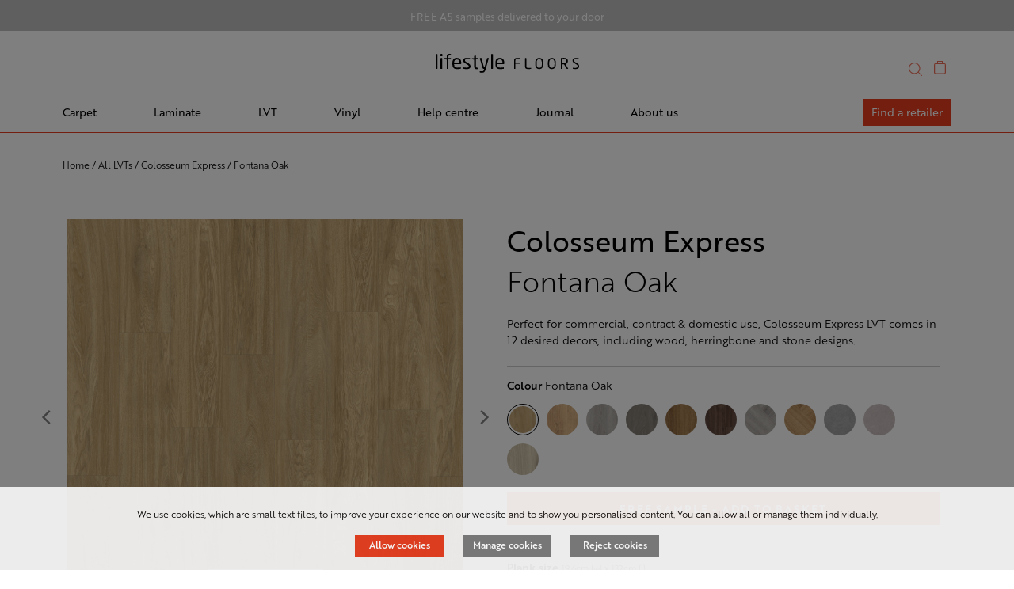

--- FILE ---
content_type: text/html; charset=utf-8
request_url: https://www.lifestyle-floors.co.uk/product-detail/colosseum-express/fontana-oak
body_size: 426694
content:


<!DOCTYPE html>

<html>
<head><title>
	Colosseum Express Fontana Oak | Lifestyle Floors
</title><meta name="format-detection" content="telephone=no" /><meta name="p:domain_verify" content="4323e19ba648e3fc59ae4f5519607f87" /><link rel="icon" type="image/x-icon" href="../../favicon.ico" /><meta name="viewport" content="width=device-width, initial-scale=1.0" /><meta http-equiv="Content-type" content="text/html;charset=UTF-8" /><link href="../../Styles/bootstrap/css/bootstrap.css" rel="stylesheet" media="screen" /><link href="../../Styles/stylesheetv6.css" rel="stylesheet" media="screen" /><link id="xscss" href="../../styles/xsv4.css" rel="stylesheet" type="text/css" /><link id="smcss" href="../../styles/smv4.css" rel="stylesheet" type="text/css" /><link id="mdcss" href="../../styles/mdv2.css" rel="stylesheet" type="text/css" /><link id="lgcss" href="../../styles/lgv2.css" rel="stylesheet" type="text/css" />


    <!-- BOOTSTRAP 3 SCRIPTS -->

    <script src='https://www.lifestyle-floors.co.uk/Scripts/jquery.js' type='text/javascript'></script><script src='https://www.lifestyle-floors.co.uk/styles/bootstrap/js/bootstrap.js' type='text/javascript'></script><script type='text/javascript' src='https://www.lifestyle-floors.co.uk/scripts/common.js'></script>

    <link rel="stylesheet" href="../../multizoom.css" type="text/css" />
    <link rel="stylesheet" href="../../flickity.css" type="text/css" />
    <link rel="stylesheet" href="../../magnifier.css" type="text/css" >


    <script type="text/javascript" src="../../multizoom.js"></script>
    <script type="text/javascript" src="../../flickity.pkgd.min.js"></script>

    <script type="text/javascript" src="../../Event.js"></script>


    <script>

        jQuery('.flickity-slider').flickity({
            cellAlign: 'center',
            imagesLoaded: true,
            wrapAround: true,
            pageDots: false,
            groupCells: 2
        });

        var MYurl = "../../Magnifier.js";
                
        const mediaQuery = window.matchMedia("(min-width: 768px)");
        
        
        if (mediaQuery.matches) {

            var x = document.createElement("script");

            x.src = MYurl;
            x.id = "MYscript";
            x.async = false;

            document.querySelector("html").append(x);

                
            };
            
 
            jQuery(window).on("load", function () {
                const mediaQuery2 = window.matchMedia("(min-width: 768px)");


                if (mediaQuery2.matches) {

                    var evt = new Event(),
                        m = new Magnifier(evt);


                    m.attach({
                        thumb: '.img',
                        largeWrapper: 'preview1',
                        mode: 'inside',
                        zoom: 2,
                        zoomable: true
                    });

                };

                
            });
        
   
    </script>

    <style>
        h1
        {
            visibility:hidden;
            margin-top:0;
            margin-bottom:0;
            font-size:1px;
        }
    </style>

       <script>
           function ShowDesign(txtDesignCode) {

               myLbl = document.getElementById('lblSelectedDesign');
               var myTxt = document.getElementById(txtDesignCode);

               myLbl.innerText = myTxt.innerText;
           }

           function HideDesign() {

               myLbl = document.getElementById('lblSelectedDesign');
            var myTxt = document.getElementById('maincontent_hiddenDesignCode');

               myLbl.innerText = myTxt.value;
           }

           function showHideWeightInfo(div1, div2, div3, div4, div5, lbl1, lbl2, lbl3, lbl4, lbl5, div6, div7, div8, div9, div10, divPrice, divCollection, wGPC, divBasket, wNum) {



               document.getElementById(div1).style.display = "block";
               document.getElementById(div2).style.display = "none";
               document.getElementById(div3).style.display = "none";
               document.getElementById(div4).style.display = "none";
               document.getElementById(div5).style.display = "none";

               document.getElementById(lbl1).classList.add("PDWeightButtonSelected");
               document.getElementById(lbl1).classList.remove("PDWeightButton");

               document.getElementById(lbl2).classList.remove("PDWeightButtonSelected");
               document.getElementById(lbl3).classList.remove("PDWeightButtonSelected");
               document.getElementById(lbl4).classList.remove("PDWeightButtonSelected");
               document.getElementById(lbl5).classList.remove("PDWeightButtonSelected");


               document.getElementById(lbl2).classList.add("PDWeightButton");
               document.getElementById(lbl3).classList.add("PDWeightButton");
               document.getElementById(lbl4).classList.add("PDWeightButton");
               document.getElementById(lbl5).classList.add("PDWeightButton");

               document.getElementById(div6).classList.add("WeightButtonSelected");
               document.getElementById(div6).classList.remove("WeightButton");

               document.getElementById(div7).classList.remove("WeightButtonSelected");
               document.getElementById(div8).classList.remove("WeightButtonSelected");
               document.getElementById(div9).classList.remove("WeightButtonSelected");
               document.getElementById(div10).classList.remove("WeightButtonSelected");


               document.getElementById(div7).classList.add("WeightButton");
               document.getElementById(div8).classList.add("WeightButton");
               document.getElementById(div9).classList.add("WeightButton");
               document.getElementById(div10).classList.add("WeightButton");

               //prices
               var myDivPrice1 = document.getElementById('divPrice1');
               if (typeof myDivPrice1 !== 'undefined' && myDivPrice1 !== null) {
                   document.getElementById('divPrice1').style.display = "none";
               }

               var myDivPrice2 = document.getElementById('divPrice2');
               if (typeof myDivPrice2 !== 'undefined' && myDivPrice2 !== null) {
                   document.getElementById('divPrice2').style.display = "none";
               }

               var myDivPrice3 = document.getElementById('divPrice3');
               if (typeof myDivPrice3 !== 'undefined' && myDivPrice3 !== null) {
                   document.getElementById('divPrice3').style.display = "none";
               }

               var myDivPrice4 = document.getElementById('divPrice4');
               if (typeof myDivPrice4 !== 'undefined' && myDivPrice4 !== null) {
                   document.getElementById('divPrice4').style.display = "none";
               }

               var myDivPrice5 = document.getElementById('divPrice5');
               if (typeof myDivPrice5 !== 'undefined' && myDivPrice5 !== null) {
                   document.getElementById('divPrice5').style.display = "none";
               }

               var myDivPrice = document.getElementById(divPrice);
               if (typeof myDivPrice !== 'undefined' && myDivPrice !== null) {
                   document.getElementById(divPrice).style.display = "block";
               }

               //collection
               document.getElementById('divCollection1').style.display = "none";
               document.getElementById('divCollection2').style.display = "none";
               document.getElementById('divCollection3').style.display = "none";
               document.getElementById('divCollection4').style.display = "none";
               document.getElementById('divCollection5').style.display = "none";

               document.getElementById(divCollection).style.display = "block";

               //add to basket
               document.getElementById('divAddToBasketButton1').style.display = "none";
               document.getElementById('divAddToBasketButton2').style.display = "none";
               document.getElementById('divAddToBasketButton3').style.display = "none";
               document.getElementById('divAddToBasketButton4').style.display = "none";
               document.getElementById('divAddToBasketButton5').style.display = "none";
               document.getElementById('divAddToBasketButton1Mobile').style.display = "none";
               document.getElementById('divAddToBasketButton2Mobile').style.display = "none";
               document.getElementById('divAddToBasketButton3Mobile').style.display = "none";
               document.getElementById('divAddToBasketButton4Mobile').style.display = "none";
               document.getElementById('divAddToBasketButton5Mobile').style.display = "none";

               var divBasketMobile = divBasket + "Mobile";
               document.getElementById(divBasket).style.display = "block";
               document.getElementById(divBasketMobile).style.display = "block";

               //suitability divs
               document.getElementById('divDomestic1').style.display = "none";
               document.getElementById('divCommercial1').style.display = "none";
               document.getElementById('divDomestic2').style.display = "none";
               document.getElementById('divCommercial2').style.display = "none";
               document.getElementById('divDomestic3').style.display = "none";
               document.getElementById('divCommercial3').style.display = "none";
               document.getElementById('divDomestic4').style.display = "none";
               document.getElementById('divCommercial4').style.display = "none";
               document.getElementById('divDomestic5').style.display = "none";
               document.getElementById('divCommercial5').style.display = "none";
               document.getElementById('divCollectionST1').style.display = "none";
               document.getElementById('divCollectionST2').style.display = "none";
               document.getElementById('divCollectionST3').style.display = "none";
               document.getElementById('divCollectionST4').style.display = "none";
               document.getElementById('divCollectionST5').style.display = "none";


               if (wNum == "1") {
                   document.getElementById('divDomestic1').style.display = "block";
                   document.getElementById('divCommercial1').style.display = "block";
                   document.getElementById('divCollectionST1').style.display = "block";
               }

               if (wNum == "2") {
                   document.getElementById('divDomestic2').style.display = "block";
                   document.getElementById('divCommercial2').style.display = "block";
                   document.getElementById('divCollectionST2').style.display = "block";
               }

               if (wNum == "3") {
                   document.getElementById('divDomestic3').style.display = "block";
                   document.getElementById('divCommercial3').style.display = "block";
                   document.getElementById('divCollectionST3').style.display = "block";
               }

               if (wNum == "4") {
                   document.getElementById('divDomestic4').style.display = "block";
                   document.getElementById('divCommercial4').style.display = "block";
                   document.getElementById('divCollectionST4').style.display = "block";
               }

               if (wNum == "5") {
                   document.getElementById('divDomestic5').style.display = "block";
                   document.getElementById('divCommercial5').style.display = "block";
                   document.getElementById('divCollectionST5').style.display = "block";
               }

               //gpc + weight + price
               if (wGPC == "hiddenGPC1") {
                   document.getElementById('hiddenGPC').value = document.getElementById('hiddenGPC1').value;
                   document.getElementById('hiddenWeightDesc').value = document.getElementById('hiddenWeight1').value;
                   document.getElementById('hiddenChosenWeight').value = "1";
                   document.getElementById('hiddenPrice').value = document.getElementById('hiddenPrice1').value;
               }

               if (wGPC == "hiddenGPC2") {
                   document.getElementById('hiddenGPC').value = document.getElementById('hiddenGPC2').value;
                   document.getElementById('hiddenWeightDesc').value = document.getElementById('hiddenWeight2').value;
                   document.getElementById('hiddenChosenWeight').value = "2";
                   document.getElementById('hiddenPrice').value = document.getElementById('hiddenPrice2').value;

               }

               if (wGPC == "hiddenGPC3") {
                   document.getElementById('hiddenGPC').value = document.getElementById('hiddenGPC3').value;
                   document.getElementById('hiddenWeightDesc').value = document.getElementById('hiddenWeight3').value;
                   document.getElementById('hiddenChosenWeight').value = "3";
                   document.getElementById('hiddenPrice').value = document.getElementById('hiddenPrice3').value;

               }

               if (wGPC == "hiddenGPC4") {
                   document.getElementById('hiddenGPC').value = document.getElementById('hiddenGPC4').value;
                   document.getElementById('hiddenWeightDesc').value = document.getElementById('hiddenWeight4').value;
                   document.getElementById('hiddenChosenWeight').value = "4";
                   document.getElementById('hiddenPrice').value = document.getElementById('hiddenPrice4').value;

               }

               if (wGPC == "hiddenGPC5") {
                   document.getElementById('hiddenGPC').value = document.getElementById('hiddenGPC5').value;
                   document.getElementById('hiddenWeightDesc').value = document.getElementById('hiddenWeight5').value;
                   document.getElementById('hiddenChosenWeight').value = "5";
                   document.getElementById('hiddenPrice').value = document.getElementById('hiddenPrice5').value;

               }


           }

           function showHideWeightInfoInitial(div1) {

               document.getElementById(div1).style.display = "block";

               //to set mobile div as style=none
               document.getElementById(div1).classList.add("showHideWeightInfoInitial");

           }

           function showHideFilterMobile(divID, imgID) {

               if (document.getElementById(divID).classList.contains("showHideWeightInfoInitial")) {

                   document.getElementById(divID).classList.remove("showHideWeightInfoInitial");
                   document.getElementById(divID).style.display = "block";
               }
               else {

                   if (document.getElementById(divID).style.display == "none") {
                       document.getElementById(divID).style.display = "block";

                       var Myimg = document.getElementById(imgID);
                       Myimg.style.transform = 'rotate(180deg)';


                   } else {
                       document.getElementById(divID).style.display = "none";

                       var Myimg = document.getElementById(imgID);
                       Myimg.style.transform = 'rotate(360deg)';
                   }
               }


           }

           function lockScroll() {

               document.body.classList.add("lock-scroll");

           }

           function unlockScroll() {

               document.body.classList.remove("lock-scroll");

           }

           function ShowSuit() {

               document.getElementById("divPanelSuitabilityInfo").style.display = "block";
               lockScroll();
           }

           function HideSuit() {

               document.getElementById("divPanelSuitabilityInfo").style.display = "none";
               unlockScroll();
           }
       </script>
	


    <script type="text/javascript">
        /* initially hide both panels */


        function showHide(myHyp,divID,divOuter) {
            
            if (document.getElementById(divID).style.display == "none") {

            /*hide everything*/
                document.getElementById('divCarpetMenu').style.display = "none";
                document.getElementById('divLaminateMenu').style.display = "none";
                document.getElementById('divLVTMenu').style.display = "none";
                document.getElementById('divVinylMenu').style.display = "none";
                document.getElementById('divHelpMenu').style.display = "none";

            /*change highlight to normal*/
                document.getElementById('lblMyCarpet').classList.remove("OrangeText");
                document.getElementById('lblMyLaminate').classList.remove("OrangeText");
                document.getElementById('lblMyLVT').classList.remove("OrangeText");
                document.getElementById('lblMyVinyl').classList.remove("OrangeText");
                document.getElementById('lblMyHelpCentre').classList.remove("OrangeText");

                document.getElementById('divMenuCarpet').classList.remove("BottomOrangeBorderFocus");
                document.getElementById('divMenuLaminate').classList.remove("BottomOrangeBorderFocus");
                document.getElementById('divMenuLVT').classList.remove("BottomOrangeBorderFocus");
                document.getElementById('divMenuVinyl').classList.remove("BottomOrangeBorderFocus");
                document.getElementById('divMenuHelp').classList.remove("BottomOrangeBorderFocus");

            /*show selected div*/
                document.getElementById(divID).style.display = "block";

            /*highlight selected div*/
                var hyp = document.getElementById(myHyp);
                var myDiv = document.getElementById(divOuter);

                hyp.classList.add("OrangeText");
                myDiv.classList.add("BottomOrangeBorderFocus");

            } else {
                document.getElementById(divID).style.display = "none";

                var hyp = document.getElementById(myHyp);
                var myDiv = document.getElementById(divOuter);

                hyp.classList.remove("OrangeText");
                myDiv.classList.remove("BottomOrangeBorderFocus");
            }
        }

        function showHideFooter(divID) {

            if (document.getElementById(divID).style.display == "none") {
                document.getElementById(divID).style.display = "block";

              
            } else {
                document.getElementById(divID).style.display = "none";

              
            }
        }

        function showHideMenu(divID1,divID2) {

            if (document.getElementById(divID1).style.display == "none") {
                document.getElementById(divID1).style.display = "block";
                document.getElementById(divID2).style.display = "none";

            } else {
                document.getElementById(divID1).style.display = "none";
                document.getElementById(divID2).style.display = "block";

            }
        }

        function showHideSearchBoxMobile(divID) {

            if (document.getElementById(divID).style.display == "none") {
                document.getElementById(divID).style.display = "block";
                //document.getElementById('imgMobileSearchIcon').style.display = "none";

                if (document.getElementById('divPageTitleMobile')) {
                    document.getElementById('divPageTitleMobile').classList.add('StickyDesktopMarginHome');
                }

                document.body.scrollTop = 0; // For Safari
                document.documentElement.scrollTop = 0; // For Chrome, Firefox, IE and Opera
                document.getElementById("txtSearchMobile").focus();

            } else {
                document.getElementById(divID).style.display = "none";
                //document.getElementById('imgMobileSearchIcon').style.display = "block";
                if (document.getElementById('divPageTitleMobile')) {
                    document.getElementById('divPageTitleMobile').classList.remove('StickyDesktopMarginHome');
                }

                if (document.getElementById('divAutoSuggestMobile')) {
                    document.getElementById('divAutoSuggestMobile').style.display = "none";
                }
            }
        }

        function showHideSearch(divID) {

            if (document.getElementById(divID).style.display == "none") {
                document.getElementById(divID).style.display = "block";
                document.getElementById("txtSearch").focus();

            } else {

                //document.getElementById(divID).style.display = "none";
                document.getElementById("btnSearch").click();

            }
        }

        function HideSearchIcon() {

            document.getElementById('imgMobileSearchIcon').style.display = "none";
        }

        function ShowSearch(divID) {
            
            document.getElementById(divID).style.display = "block";
            document.getElementById("txtSearchMobile").focus();
        }

        function ShowSearchMobileHomePage(divID) {

            document.getElementById(divID).style.display = "block";
            document.getElementById("txtSearchMobile").focus();
            document.getElementById('imgMobileSearchIcon').style.display = "none";
        }

        function ClearKeyword() {
            document.getElementById("txtSearch").value = "";
            document.getElementById("imgClearSearch").style.display = "none";
        }

        function ClearKeywordMobile() {
            document.getElementById("txtSearchMobile").value = "";
            //document.getElementById("imgClearSearchMobile").style.display = "none";

            if (document.getElementById('divAutoSuggestMobile')) {
                document.getElementById('divAutoSuggestMobile').style.display = "none";

                document.body.classList.remove("lock-scroll");
            }

            document.getElementById("txtSearchMobile").focus();
        }

        function handleKeypress() {
            var myText = document.getElementById("txtSearch").value;

            if (myText == ""){
                document.getElementById("imgClearSearch").style.display = "none";
            }
            else {
                document.getElementById("imgClearSearch").style.display = "block";
            }
           
        }

        function handleKeypressMobile() {
            var myText = document.getElementById("txtSearchMobile").value;

            if (myText == "") {
                document.getElementById("imgClearSearchMobile").style.display = "none";
                document.getElementById("divSearchBackgroundMobile").style.display = "none";
            }
            else {
                document.getElementById("imgClearSearchMobile").style.display = "block";
                document.getElementById("divSearchBackgroundMobile").style.display = "block";
            }

        }

      
        function HideMe(divID) {

            
            document.getElementById(divID).style.display = "none";

        }

        function HideMeMobile(divID) {


            document.getElementById(divID).style.display = "none";
            document.body.classList.remove("lock-scroll");
        }

        function ShowMe(divID) {


            document.getElementById(divID).style.display = "block";


        }

        function ShowMeMobile(divID) {

            document.getElementById("btnRebindData").click();
            document.getElementById(divID).style.display = "block";

            document.body.classList.add("lock-scroll");
            window.scrollTo(0, 0);
        }

        function ShowMeMenu(divID, divID2) {


            document.getElementById(divID).style.display = "block";
            document.getElementById(divID2).classList.toggle("BottomOrangeBorderFocus");

        }

        function HideMeMenu(divID, divID2) {


            document.getElementById(divID).style.display = "none";
            document.getElementById(divID2).classList.toggle("BottomOrangeBorderFocus");


        }

        function showHideMobileMenu(divID) {

            if (document.getElementById(divID).style.display == "block") {
                document.getElementById(divID).style.display = "none";

                document.body.classList.remove("lock-scroll");

            } else {
                document.getElementById(divID).style.display = "block";

                document.body.classList.add("lock-scroll");
                window.scrollTo(0, 0);
            }
        }

        function showMore(divID, divID2) {

            if (document.getElementById(divID).style.display == "none") {
                document.getElementById(divID).style.display = "block";
                document.getElementById(divID2).style.display = "none";

            } else {
                document.getElementById(divID).style.display = "none";
                document.getElementById(divID2).style.display = "block";

            }
        }

    </script>

    <script>

        function ClientPopulated(source, eventArgs) {
            if (source._currentPrefix != null) {
                var list = source.get_completionList();
                var search = source._currentPrefix.toLowerCase();
                for (var i = 0; i < list.childNodes.length; i++) {
                    var text = list.childNodes[i].innerHTML;
                    var index = text.toLowerCase().indexOf(search);
                    if (index != -1) {
                        var value = text.substring(0, index);
                        value += '<span class="AutoComplete_ListItemHighlightText">';
                        value += text.substr(index, search.length);
                        value += '</span>';
                        value += text.substring(index + search.length);
                        list.childNodes[i].innerHTML = value;
                    }
                }
            }
        }

        // Function to remove highlight span once selected and to click on an auto suggest option
        function ClientItemSelected(source, e) {
            source.get_element().value = (document.all) ? e._item.innerText : e._item.textContent;
                       
            
            document.getElementById('hdnValue').value = e.get_value();

            __doPostBack('hdnValue', "");

        }

        function ClientItemSelected2(source, e) {
            var node;
            var value = e.get_value();


            if (value) node = e.get_item();
            else {
                value = e.get_item().parentNode._value;
                node = e.get_item().parentNode;
            }


            var text = (node.innerText) ? node.innerText : (node.textContent) ? node.textContent : node.innerHtml;
            source.get_element().value = text;

            //alert('Text:\t' + text + '\nValue:\t' + value);

            document.getElementById('hdnValue').value = value;

            __doPostBack('hdnValue', "");

        }

        function ClientShownMain(source, e) {
            showAutoSuggestMain();
        }

        function showAutoSuggestMain() {

            document.getElementById('divAutoSuggestMobile').style.display = "block";

            document.body.classList.add("lock-scroll");
            window.scrollTo(0, 0);


        }

       
    </script>

    <!-- Meta Pixel Code -->
<script>
    !function (f, b, e, v, n, t, s) {
        if (f.fbq) return; n = f.fbq = function () {
            n.callMethod ?
            n.callMethod.apply(n, arguments) : n.queue.push(arguments)
        };
        if (!f._fbq) f._fbq = n; n.push = n; n.loaded = !0; n.version = '2.0';
        n.queue = []; t = b.createElement(e); t.async = !0;
        t.src = v; s = b.getElementsByTagName(e)[0];
        s.parentNode.insertBefore(t, s)
    }(window, document, 'script',
        'https://connect.facebook.net/en_US/fbevents.js');
    fbq('init', '1084204759425850');
    fbq('track', 'PageView');
</script>
<noscript><img height="1" width="1" style="display:none"
src="https://www.facebook.com/tr?id=1084204759425850&ev=PageView&noscript=1"
/></noscript>
<!-- End Meta Pixel Code -->

<meta id="meta-desc" name="description" content="Perfect for commercial &amp; domestic use, Colosseum Express LVT comes in 12 popular dryback decors including this cool mid brown wood plank Fontana Oak style." /><meta id="meta-keywords" name="keywords" /></head>
<body>
    

    <div id="fb-root"></div>
    <script>(function (d, s, id) {
            var js, fjs = d.getElementsByTagName(s)[0];
            if (d.getElementById(id)) return;
            js = d.createElement(s); js.id = id;
            js.src = "https://connect.facebook.net/en_US/sdk.js#xfbml=1&version=v3.0";
            fjs.parentNode.insertBefore(js, fjs);
        }(document, 'script', 'facebook-jssdk'));</script>

    

    <form method="post" action="./fontana-oak" id="form1">
<div class="aspNetHidden">
<input type="hidden" name="__EVENTTARGET" id="__EVENTTARGET" value="" />
<input type="hidden" name="__EVENTARGUMENT" id="__EVENTARGUMENT" value="" />
<input type="hidden" name="__VIEWSTATE" id="__VIEWSTATE" value="/[base64]////[base64]/////[base64]/[base64]" />
</div>

<script type="text/javascript">
//<![CDATA[
var theForm = document.forms['form1'];
if (!theForm) {
    theForm = document.form1;
}
function __doPostBack(eventTarget, eventArgument) {
    if (!theForm.onsubmit || (theForm.onsubmit() != false)) {
        theForm.__EVENTTARGET.value = eventTarget;
        theForm.__EVENTARGUMENT.value = eventArgument;
        theForm.submit();
    }
}
//]]>
</script>


<script src="/WebResource.axd?d=JDpRSU5mMpdXBYojUCAhnLlKdmax3bmudcZw1faYUQ9NMQQ98rYPcyc0hnNLZj99lMetRuMwy2VNYerFkpi2zf3QAvNvdhKhQptR0K75ZPg1&amp;t=638901807720898773" type="text/javascript"></script>


<script src="/ScriptResource.axd?d=ybBNBTW23bLv04kKcRSy_l3Q3oOSJTJROIqJMufJhmSvY92BENXkotvwkClda1UW7xHrGMdQtWiDX5-oWoDNQdJm0he8AfksXlDZd_0Voe8ycT_esdi8VcAJ-kB_b3I4JHOKiLl0FDlS5XnS1ibJFg2&amp;t=ffffffffdd783992" type="text/javascript"></script>
<script type="text/javascript">
//<![CDATA[
if (typeof(Sys) === 'undefined') throw new Error('ASP.NET Ajax client-side framework failed to load.');
//]]>
</script>

<script src="/ScriptResource.axd?d=58ICJayRDEayDeRbfp-oGxO0JV96XKh3FO9rZmLnDnvb1jJyAWc0Sjk4nzFTl5b7F2z7u082SD28FGLup1lmogo2bWnVCvm01EAvkuCUreyPpvNZzaK2qgqIaKfFow3wvzhFCuOLHWmh3aAYZy7Cqg2&amp;t=ffffffffdd783992" type="text/javascript"></script>
<script src="/ScriptResource.axd?d=8U3136tEMIu9-5OwD3nauiJjrcVDeQIGrLggVx8emoUK73miuL6K4M14saBAo87mJ-oHa2JCoMSgTpuHpnsGfGTtw4_DJLN6dtK3VRTiSvjiqlE-TV68vcjn0YSF7amNzVpLOGK34v7BZ5FPPNC2PA2&amp;t=ffffffffdd783992" type="text/javascript"></script>
<script src="/ScriptResource.axd?d=jyAtTdhopn0tDZNxNUrMI7Zey9cZLAjs_lervh-t4Ytea-dVFJU85ccZRYfPQZWPan4vggY0SytEc0PAnYKXEZY-Vxr6pgTpb-jBwk-1d5a21XyvEGCIBFXbvSitoMnFDFNgb012_vuTOsY8b4H8zQ2&amp;t=ffffffffdd783992" type="text/javascript"></script>
<script src="/ScriptResource.axd?d=-eAzasWUBzwyKcOSNnuj9yBm8ME8MHb8KJbtD8qqyEQUiUFtTHOscUrL6CuhOgVYsFXnO9GvFElelfNAUzb7hW4WoimOKilz4KnV5Jv3VTJtkurLVnPEEJa9VTEBgqg7Ky5JtcRJXSG8J-M5H0Z0KQ2&amp;t=ffffffffdd783992" type="text/javascript"></script>
<script src="/ScriptResource.axd?d=HbCGUDqutJR0gmn-gNNoTmsRDOm9ybtTe1d0ea5m6SdFohjVA7PxGyCfUSfVLXMkr61rshPHHJewJZw0J65JJpDglzBQVAsPBGLe6iypvE7B0_CssVYFNI5STJkVx-jMqEQaseggtNSFYZptSRtI9g2&amp;t=ffffffffdd783992" type="text/javascript"></script>
<script src="/ScriptResource.axd?d=-tKz0N1rQnQo640c4evM2QvZKRqYsU3-eX7HsBxi1N-LDVFEGh29kIOGFZ6ITU3kZsBhsvbHx_SgxkDLTyDHecVeeMKbiR9Bn8xw5UVtvGsdRUDOVEvpqMbLTnCHLNsYJc6AVK9qGsaYR7jZnIXALmq3H8XC8OyOrnFupmFgK8o1&amp;t=ffffffffdd783992" type="text/javascript"></script>
<script src="/ScriptResource.axd?d=rhVBCkInSu64nKmmFShmqXqMuHwqrsUVCLLUjkzkTrzeIyNK64cTW_clF9BaTZtkAfT9Ru1yOSDfwCpyrgFnPntdOBZBLb2tqBNFh410qoTRR_VJ_1tGQRP2MNwGRpH-Ff86BOldOOjlhJkBcjKZ38fiFN_B9FlkWQNQ0vdUDWs1&amp;t=ffffffffdd783992" type="text/javascript"></script>
<script src="/ScriptResource.axd?d=OT11wkCR1BL-XtIGlmISJ2r96PoORKNEsJOIhhNO6SGNmVHdOedukAWi9zyrXeOrE8xrWZZH87wxqea8A3cDAY6x2kJLjPFnsrDNG-lagpcML-zDb8RYHCViwptM713a6PAbo5_qi-LUosdzA1oaew_CtEchn-MCmmIscW-R6ig1&amp;t=ffffffffdd783992" type="text/javascript"></script>
<div class="aspNetHidden">

	<input type="hidden" name="__VIEWSTATEGENERATOR" id="__VIEWSTATEGENERATOR" value="F2EE7CEF" />
	<input type="hidden" name="__EVENTVALIDATION" id="__EVENTVALIDATION" value="/wEdAPgC0ihCz6RUKCATyFKuXIbjZKQ2NijVxWHq8e2AiaC310bS8O+v5dKtq2R6/gk4BZdz4+3WpZQNb82rzs2KnT3rh1V6RkAfufrqJa6LpqnGFgt0g/xD0JAxX0xU+JP3bZIHTqOxKRUflPBLkahOhcKsVfqREx2UTxgqG9BC0hXHDPV1WzHxDNn/uL/65w04oqgYVykIgop5QV9XflwaP/cGgmiofhbDPQ8VLLJVFW+cnhdBh2QQ5mY2X2Wb4ug4M1oXQD65Htd3GOHDaLPlR4M2R/[base64]/YNwLsmOWUIHp7MNfk05dJQHccqukjv4tRHAs/OcYF31vFe8PRCpvnBJkukwwJGq3NFituT9H8mS91M/[base64]/NhqbwreIuH+Em14D4fwXbt+9nSAPhuZgzzVKEhGJOHgEVEDfc5RFYVhaNSVRz/0WaKb7jF4ORUhidX3KtjzIKUJa4MUluSbna4dvOY7J/bVjq0HUEIx6Vvdu5QDBN2HUZHR47EaTIViWdlYrab/Pc2cj5cHiEOoAmQBqyVWteDKO3ocm9TRYRmTAGFOsmvL/ZXyRoXpgREbtFQYqDOYg5GNusweo8ACEYljM/XXskT2LXSC1/IRSlW/7X7tBrwVcvXhxtZMEOxSEeAUXrzpENWSdjIgAyTPMfFQFN38ShYmMZUuYBv3ZY5oWuvazhCu6OTlSAyqA9cJPeA+Mhg1kQQITyYjlCtofKdzXo58guuWkVro3UiYf2CvN3Pia4jthpX6EfLuJXNISe//Lf3o/d2IocFiY9YA7XP9x0qf4iibG/mWOB1vPT4+KLwWA1BdZQf+9sMQBTjsxARMO2r8cSmMSz0ukDf7yadS3vDSfYTFxTwuMjrLhdt8QTN+XiVBTEbDKufk8qCmGtsbL+KVNQerBZhnFR0tvip8SqeI3/98vD3HK2uISx61KNf8HUBhuSCvBVt95PRXSImA3QYJ5AbegqBR7Emh2M2qfCHXBIYotLZPJx5B8OVteYbf3n/HQd0uVxBG9qRGw59Mh7zOxxvnGTFqVbzgcem5KZKWuy00nGnGvQpUy7s2fFKWshlZa6yTB1VXh4y36Jx94txioq6IckM8JjJYycbZxhSe4JFY5Glmfq/OPxMmk7r5kBGwixL+4vT+WThpMr3MGn+uyZZYydvXHCwESu3qVwn+QqewzL8ymvHvpbAQp0TF27WDm/+BqlVFx3AH92Bb5s3DNYG7W+E0VVqBh4YNbVRISLYPaBN8ZkOJV7DKPySHpxU3LxKvgxmyppO2JEg8PpYU0RBQzyO7ipbWhpJ6xDBzWf1oUdYmh4ru2zd9ZHcVwbE7L7O6/gTpBzdc73GJXE6knSAO/n7Yj/uyc4t4snhCTzP6tlp/ac6Vzx1PN6tVhRyzTuf2ZW+b5Gvr84CkXvXLv1xT2uyd/nSrQuGkltF5w4ruqEjTxNBy7wQZS9Q8yTs+ZoTccVf/rswaZo3V+QJxRcGX/Pe8wqdUeK9UKebqd7C3gx8PBOSVzZi0Lc3owgrWt6tydNScWT1cBKWAMd6PEu8otO7JyjG6tYYp1ybgYrtBEbQpeAcFeIwtM5q/9ii+k39NrhC6IIqVF1QFrNaUhR5jUClEJFKJlVO2JRjMZSetffYCpb55soK3K5Xj9SAybI+CjqwrZQ9z8mfwXC9ivUgYKPkzUnhIm8pxXKwU158LvepewSrkF9+0jS36qhVmPwIbKxpIOq6tPo8rp/J3/ZOium+q6qLtrn+RqnkWVYVl1iNf+2wtdpNwArxdTpzTveBMCtSwl6eWEEiUfB80h+m5n2T4xzkloiKYgId7+nQz5kN8pvaaH8Dq9MY93uhJdCOUTewJkQ6tYbc3orYgfLUZ/Q5TWUf4E9HQsnGbNvAEYSvRoHzxfiW6vO/qSS0Bba9832oEybllqmieM6zQSXhWoOFwcVekzSwTbDWRtllAiHt4CTBz713CTlvdaNyaLZE484/Ob7IjzX5FMK1Svr6mEwtDd2ygJBXyNDEXjjCYRQ/152G4F/[base64]/MOJGUA7jJV+bk9RcIAVDOx8FF4O8yBQTitM2PFFwiVEZWtAaSQ8Y7asxfmPjx8bz2L9X/UVi04JJ5REVfJTLF8StYxJtceiaEtFiUfjNM1RB93Cfgovf8STrJ/pLHh3jvsxlsLHEtLEETa/CXTcUsVpdNJjA8eX62ESgJ+VnMCgGBR96fNC0ApTyLLbWXhyO9UtnBsMQn9MZ7dypafZM7+XOrUU2kBEYL6a5SM7leE0pGkC6Y3cPsc0t4ifIbWjw2yCbcHCb/gd6yvb16fsO8dS9vENLjwEh2t8fUjB2+3GUzoKAaWvKNuY3PZoo9UfFHXjmMAeeulGhv0o+KvT8UsMts3tW8RKGx5qKtPJbBcfKYjzbVU+DFs3YfNJvOjsQGjJEZHeAvia+vtJ1I4ohRUS3Qfjiv09mX2vOnVOOrCdCgx+GR5WdGh3JVuvg53c+VQ3thdfuM+V/LXfH6h9JLMIeq8g6NCLP4PoGN7KFUo9jRIGELV42xvG5BCzMIGz16+1/QE1YtM++XCJ9u9q5AsSVokeelQkgNNrQoZbdLNamW19CSH3ccgv3TFOy2SIp17mzGW1dYvxfX9bQ6BxDI9kynAoo47ty2ZUPnRs8m/TTgJ/RtdnFjHVkmsnQsxBtf2YjtJEWUjDSmWKZ4ZEWeDBsBrx9k1QQ3cvmuIgpwnIFbmqXlHDO+ogJ2GRIG+gNbhCHnB51F4k91obeN1OTU2Gl5QFZd+gqmfe3Q9Zvx/Ayd+PmF3Qe0HNJvdGiXyMgP7JGnKnFQnW4YoDZZheZi/swPMUVijo3XO1mKLrcvqEHQtUVMrYHPGhFzJA86G432uT8zrwnVABFrH1bszU4+a5cd574opISObbA1oG3++mr5czpuDzA7l2bnV3khhHID3nuq5uKk7pHrZimUQzc6octorVKev/l4tj0C7VZR0WWXPxQuS9Xkn69p4KJlA0WbwsWQia2lP0PuJZdyDkfuyGrddIUBeu2F9TZLTQy2nKyoJFhagXtupyIpUH34EQT6filx5iFjruihbJwDPsKOG39iRtb9CfgpZegkZDDqvsO5NZA1xg+t9XJGknFnqHyr+p2ULvc95RxbkOgKsiWRAamv0sOl33E/xLQeTN81Gg/1A4EfsPRM7e/[base64]/bCJ2Scps+oofSEoaUob56QTGl6Ja9infs7nwsfB2650UUCBK4oDBMQCWK28mVQ9enX4veYg/wyEHx3+a7J0vvI7cnDp+BBuxCOCPT/rLC/sTiI/Vsgr0TKZNrYRIbHU9dEp9BwC3fxWpTL3gzU6hixt9VRtwWqelrzgTQsM8Vr3V96J+KqU+OX8qInLP7MulWuV3+UyFRbIVEJDyRshEUfAPdHuwPqE1G9QV02WhETLKehXwoHHG3HvSZezMuUd4Ix2FjYX8PLA3NK6hWwq8xdSg+wHQQDB6Pkc5gRtpQZ97C/QufzsZUzNhS5aywrmPh9gtIjhO+9aKlHuUHS4G4FYzrQ8Ps6ay9OA0AwuQdN3cSHwctfAuqpRHZxFWV3+tRkKsW9JMmxJIgrQiXP7E7oug08nonWAAQT+aly8fdSz4CFW8yFKJDyg1vr/pVn2prILJQZLBPXnx9i20D71k2Ad8E0Gub1acnFCyaBkyJGVbTTW/Lu20RQZSztG85yd7BQEyWl+Atf8BrTKpfqi/h0qrj7Dq9dRJRP6m602qzPhTcEaRv/RTCeGtCYyTKYh0bw4Pmh+KWIuCyKidkmGszuji98iAAMbukB792Bh16gveKFEIzoWRVkjiU3lhLLqid/whC2l8yrFvUAEp9J/jK82qPOGZ0AwRR8Mg65pZk8tZZg+VwX6EtSOb36oHNwLVTiW0vXMntxhQgQs5N4NV1UMn8LARlxIkGm2eUUWvA4jxpS4Ski8xsSyn2LPA3U4ns28yC3CkrFKU/XmEpy/IZDB6QSzVYOHqh+mYSOyi+Ubz6LrsdCLZecRc/5CMUT2jLkP6a+0le2niKbzuZEcQG8spcjwmjqllGQXysQx96cOFEEFgEwRJlzhXk5DxwMKjdZf7ZaDVUOI1aiGBguoEs5jwPzTGaWUMo4gwDiuaRfOiPvbWTENZbLhUTHKAIV9Fb6/m4FnpZu18A2CsiKgbE7TsOaXfJP/dJyimZX8NR/11jSHf9Y//c/sd1NnOe4hUhwE5mgWUwzRz5N7CZaLpu7fZqKjN6YSCBCeD9s1d9qTBsDkYwoNT2Icze2E7bxxmzuKKirtHCQ6E+2Fs3836Wv8XRWx4hKLQIWAOea/OHgUj222JR7wzScTMlxxdQJfh6/pnzl9uwyzhQupvw4Vqm5EASUx4o38CGq1qbYcDVbeRhoxOtBhsYnqworudIMHQTzPtbYdoArjI+RJuYhBJKkf6TafYa0kKmJfEoWw6pP21Qvj5cVafsTwAUDhmdPc2xZKpwS1Y3eLdNgv/uyKZoHpKueadDK5BE7wjM1/6xJCN2wr74+HRgzBwiqter2TrZPn3+S3DVT6toR4rFAgRMHpy5V/opScE/Cku3lPXaDLUMjLrYVqP6l93d2UcmbPB1NI0cZ/w1U9zzTcQ6BQ1KrihAmHJ2s5TICQYXSh7zXpTQsRO85Z02c3MtyNZF3U16IT1dJF9gX4mvT2z+NTK46TasoulrxRB2ayJBhssV5TJ3Cn24Varado12+ZkRa54LAQUSrzfraztzZQBMzl0i4gLPbrUpMBZsJ8N4NjINYsupvWiU2bMZgnavo0wf/SEGbAObd0RqG9iT/+eTLnxrkGniUpL9Bpxwcyn2zuRg4uydOjRkr0Sg/Nqbok7iK4f9ijEGGkvzn/5jHvdH9M1Y71aFjzrkN7Zo+o0g7zLVCfPaVIgMPPSXGMRR2HZZhkVjvmmQy0EQ8OKiW7CuuE8ORE733Vy6hKzQAc5PPrKVRXxfgABXzFxjz6iAOv6Bv/[base64]/a/9tc1Ah3ewyVza8xe3AzGmImxqxtRzWt4CcoKDjiCcJ9IULSi+LNv8aUda+uvZZEwsUl3kMHt7bMi5Xf7j1KftqyX9+ec+gISo/7SNg/jBD2BHcRoHnF844ljzdOOcz7bWQQhzoP73lXzR+ywO12dWii25WiRxIwBOoL1S31WdNrT2H4I1cwyBXXs9kRTPMSUlErsAbWPZAQU1rfBm7xHJU04OpZE10rwtDGT/[base64]/k6UWdRZSibgf9lEwPHom1bJd6+m50j2oC8hRAzDjDV2QtZY5ZOe9t3o3qYv1MXvH8vPy+XeHNFopHDiO8D/1/bNvtFfStnbRm/+8WxbSwD+wQ7ibJn1BNNbiDtnnM0SNoO6yn15DKwmJZp+DBYcen/[base64]/OyC6PYy5vyZBGKTgQ/8d7pht9hjZxqnXqRsAjIakueLHvuU+nhM/xiNOzAs8Jv+tJ92esPT416l4erTGxT5MN25eTNwUAVBChjk2SXTangHCd4GZiomerCfKSQrIUMoRl7tVIpyg6HBqQWygw9ZNi/V3Q8tcNC/0Wz5LqcHnSu/9zZilJ+G5Dw4Q1Mj3EZi2oZ8G9josiCP79vSrc58ruFGhdeSnLy0fJ5xZ7/P98i+O+KFFz2UHtS+7wLePIYRr4RxbBtDEw6kLWVx1tofondpY43hacbjpW7KzqGPr80skXxdHaemKl4wo2Mx0jhm76gM7B/oHw/iTv9bOoD5uRCY7FbWuMCgRy40wpRaNJ7/xK6qAYMqSOdPqm9KdZgMukVzHQwA4mq6zSS7qFXLEita+NBPdegrB5vNobcgFQViF/d+gBUvOJMvMvRxoWaKUoGpwNaJvp97wg57ycQjFe6Cc5byxm4wNNmdO4sagFehWyap5m5pGTWfSyH28u9p5pdG9qpLqSh9atJ6djD0QdJ/Blm7jm2oGZdtpcitIthH+jh3y1052211VEhu1DCZMuPi3zyqcpCnm4gzGR3VQ/JFySoGDjH39/u/nMMOzuR3SAoh71xUkHaIPc0RQ+CRBmvIBsrM1QPt6Xi3z/RzE9tF/ycKrBN7GQppjFpi3cJ8+LWSAdUUon3oC49af09TpEqxSZ14gixhiBmhhnEM5GstAQsP/Wt78irewr3jyK8YMTT6g8m55KMeqgJYzUzn+CYm+MppssDjJ5+DEEyyXwOZ3ylOtkdPDyJIJCmOPzI4UKMwmcLNwkFzfbvSHi7AWuCG4ljGhnIZEqSTmdK13i0fUfm5OarmxwtnhRUXVWZV+ly5coKIcrowUaTSRWnTcMLicBVSu++AE3Y" />
</div>
        <script type="text/javascript">
//<![CDATA[
Sys.WebForms.PageRequestManager._initialize('ctl00$MainScriptManager', 'form1', ['tctl00$UpdatePanelBasketDiv','UpdatePanelBasketDiv','tctl00$UpdatePanel1','UpdatePanel1','tctl00$UpdatePanelBasketMobile','UpdatePanelBasketMobile','tctl00$maincontent$UpdatePanel','maincontent_UpdatePanel'], [], [], 90, 'ctl00');
//]]>
</script>



        <!--free a5 samples-->
        <div class="StrapLine" style="">
            <div style="text-align:center;padding-top:11px">
                <span id="lblTopBannerText" class="TopBannerText">FREE A5 samples delivered to your door</span>
            </div>
        </div>
        
        

        <div class="StrapLineMargin" style="">

            
            <!--desktop logo and search and basket links and menu-->
            <div class="lg-md-display StickyDesktopMenu" style="">
                <div class="Container">
                    <!--logo and search and basket desktop-->
                    <div class="lg-md-display row" style="">
                        <div class="col-lg-4 col-md-4 NoPaddingLeftRight" style="">
                            &nbsp;
                        </div>

                        <div class="col-lg-4 col-md-4 NoPaddingLeftRight center-block" style="text-align:center;">
                            <div style="padding-top:29px;">                        
                                <input type="image" name="ctl00$imgLogo" id="imgLogo" src="../../images/svg/Lifestyle-logo.svg" alt="Lifestyle logo" style="transform: translateZ(0);image-rendering: -webkit-optimize-contrast;width:181px" />
                            </div>
                        </div>

                        <div class="col-lg-4 col-md-4 NoPaddingLeftRight" style="padding-top:35px;">
                            <div id="UpdatePanelBasketDiv">
	
                                    <div style="float:right;padding-left:7px;padding-top:3px;">
                                        <span id="lblBasket" class="BasketInfoText"></span>
                                    </div>

                                    <div style="float:right">
                                        <!--basket icon-->
                                        <a id="lnkBasket" href="javascript:__doPostBack(&#39;ctl00$lnkBasket&#39;,&#39;&#39;)">
                                            <img src='https://www.lifestyle-floors.co.uk/images/svg/basket-icon.svg' alt="My Basket" width="15" onMouseOver="ShowMe('BasketDiv')" onMouseOut="HideMe('BasketDiv')" />
                                        </a>

                                        <!--basket hover overlay-->
                                        <div style="position:absolute;right:-10px;z-index:99999">
                                    
                                            <div class="" id="BasketDiv" style="display:none;" onMouseOver="ShowMe('BasketDiv')" onMouseOut="HideMe('BasketDiv')">

                                                <div class="Container" style="">
                            
                                                    <div style="position:absolute;top:0;right:0;background-color:white;min-height:104px;width:331px;">
                                                        <div style="padding-top:5px;background-color:white;width:331px;">&nbsp;</div>

                                                        <div style="box-shadow:0px 3px 6px #00000029;margin-top:-15px;">
                                                            <!--close-->
                                                            <div style="float:right;padding-right:15px;padding-top:13px;height:23px;">
                                                                <img src="https://www.lifestyle-floors.co.uk/images/svg/basketdiv-close.svg" width="10" onclick="HideMe('BasketDiv')" class="myPointer" />
                                                            </div>

                                                            <div style="clear:both"></div>

                                                            <div style="padding-left:47px;padding-top:3px;padding-right:37px;text-align:left;">
                                                                <div>
                                                                    <span id="lblSamples" class="BasketDivText">My samples bag (0)</span>
                                                                </div>

                                                                <div id="divMaxReached">
                                                                    <div style="padding-top:12px;">
                                                                        <span id="lblMaxReached" class="BasketMaxReached"></span>
                                                                    </div>
                                                                </div>

                                                                <div id="divEmptyBasket" style="padding-top:20px;padding-bottom:25px;">
                                                                    <span id="lblEmptyBasket" class="BasketDivEmpty">Your basket is empty</span>
                                                                </div>

                                                                
                                                            </div>
                                                        </div>
                                                    </div>
                                                </div>
                                            </div>
                                        
                                        </div>
                                
                                    </div>
                                
</div>

                            <div style="float:right;padding-right:15px;padding-top:2px;">
                                <img src='https://www.lifestyle-floors.co.uk/images/svg/search-icon.svg' alt="Search" width="17" onclick="showHideSearch('divSearchArea')" />
                            </div>

                            <div style="float:right;padding-right:10px;">
                                <div id="divSearchArea" style="border-bottom:solid 1px #707070;display:none;">
                                    <div id="panelSearch" onkeypress="javascript:return WebForm_FireDefaultButton(event, &#39;btnSearch&#39;)">
	
                                        <div style="float:left">
                                            <input name="ctl00$txtSearch" type="text" id="txtSearch" class="SearchTextboxMaster" onkeyup="handleKeypress();" />
                                        </div>

                                        <div style="float:right;padding-top:8px;">
                                            <img id="imgClearSearch" src='https://www.lifestyle-floors.co.uk/images/svg/search-close.svg' alt="Clear" onclick="ClearKeyword()" style="display:none;"  />
                                        </div>

                                        <input type="submit" name="ctl00$btnSearch" value="" id="btnSearch" style="visibility:hidden" />

                                        <div style="clear:both"></div>
                                    
</div>
                                </div>
                            </div>

                            <div style="clear:both"></div>
                        </div>

                       
                    </div>

                    <!--top menu desktop-->
                    <div class="lg-md-display row">
                        <div class="MenuHeadingsLeft" style="float:left;">
                            <div id="divMenuCarpet" class="MenuHeadingDiv" onMouseOver="ShowMeMenu(&#39;divCarpetMenu&#39;,&#39;divMenuCarpet&#39;)" onMouseOut="HideMeMenu(&#39;divCarpetMenu&#39;,&#39;divMenuCarpet&#39;)">
                                <a id="lnkMyCarpet" class="MenuHeading" href="javascript:__doPostBack(&#39;ctl00$lnkMyCarpet&#39;,&#39;&#39;)">Carpet</a>
                            </div>

                            <div id="divMenuLaminate" class="MenuHeadingDiv" onMouseOver="ShowMeMenu(&#39;divLaminateMenu&#39;,&#39;divMenuLaminate&#39;)" onMouseOut="HideMeMenu(&#39;divLaminateMenu&#39;,&#39;divMenuLaminate&#39;)">
                                <a id="lnkMyLaminate" class="MenuHeading" href="javascript:__doPostBack(&#39;ctl00$lnkMyLaminate&#39;,&#39;&#39;)">Laminate</a>
                            </div>

                            <div id="divMenuLVT" class="MenuHeadingDiv" onMouseOver="ShowMeMenu(&#39;divLVTMenu&#39;,&#39;divMenuLVT&#39;)" onMouseOut="HideMeMenu(&#39;divLVTMenu&#39;,&#39;divMenuLVT&#39;)">
                                <a id="lnkMyLVT" class="MenuHeading" href="javascript:__doPostBack(&#39;ctl00$lnkMyLVT&#39;,&#39;&#39;)">LVT</a>
                            </div>

                            <div id="divMenuVinyl" class="MenuHeadingDiv" onMouseOver="ShowMeMenu(&#39;divVinylMenu&#39;,&#39;divMenuVinyl&#39;)" onMouseOut="HideMeMenu(&#39;divVinylMenu&#39;,&#39;divMenuVinyl&#39;)">
                                <a id="lnkMyVinyl" class="MenuHeading" href="javascript:__doPostBack(&#39;ctl00$lnkMyVinyl&#39;,&#39;&#39;)">Vinyl</a>
                            </div>

                            <div id="divMenuHelp" class="MenuHeadingDiv" onMouseOver="ShowMeMenu(&#39;divHelpMenu&#39;,&#39;divMenuHelp&#39;)" onMouseOut="HideMeMenu(&#39;divHelpMenu&#39;,&#39;divMenuHelp&#39;)">
                                <a id="lnkMyHelp" class="MenuHeading" href="javascript:__doPostBack(&#39;ctl00$lnkMyHelp&#39;,&#39;&#39;)">Help centre</a>
                            </div>

                            <div id="divMenuJournal" class="MenuHeadingDiv">
                                <a id="lnkJournal" class="MenuHeading" href="javascript:__doPostBack(&#39;ctl00$lnkJournal&#39;,&#39;&#39;)">Journal</a>
                            </div>

                            <div id="divMenuAboutUs" class="MenuHeadingDivLast">
                                <a id="lnkAboutUs" class="MenuHeading" href="javascript:__doPostBack(&#39;ctl00$lnkAboutUs&#39;,&#39;&#39;)">About us</a>
                            </div>
                        </div>

                        <div class="MenuHeadingsRight" style="float:right;">
                            <div class="ButtonBox OrangeBackground">
                                <a id="lnkFindARetailer" class="MenuFindARetailer" href="javascript:__doPostBack(&#39;ctl00$lnkFindARetailer&#39;,&#39;&#39;)">Find a retailer</a>
                            </div>
                        </div>

                        <div style="clear:both"></div>
                    </div>
                </div>

                <!--orange line desktop-->
                <div class="lg-md-display fullwrap OrangeBackground StickyDesktopOrangeLinex" style="height:1px">
                    <div style="">
                        &nbsp;
                    </div>
                </div>

                

                <!--desktop Menus after click-->

                <!--Carpet-->
                <div id="divCarpetMenu" class="fullwrap MenuDiv" style="display:none;" onMouseOver="ShowMeMenu('divCarpetMenu','divMenuCarpet')" onMouseOut="HideMeMenu('divCarpetMenu','divMenuCarpet')">
            
                        <div class="Container">
                            <div class="row">

                                <div class="col-lg-8 col-md-8 NoPaddingLeftRight" style="text-align:left;padding-top:37px;">
                                    <div style="width:20%;float:left">
                                        <div>
                                            <a id="lnkViewAllCarpets" class="OrangeMenuHeader" href="javascript:__doPostBack(&#39;ctl00$lnkViewAllCarpets&#39;,&#39;&#39;)">View all carpets</a>
                                        </div>

                                        <div style="padding-top:16px">
                                            
                                        </div>
                                    </div>

                                    <div style="width:80%;float:left;padding-left:52px;border-left:1px solid rgba(112,112,112,0.3);">
                                        <div style="width:25%;float:left;">
                                            <div style="padding-bottom:6px;">
                                                <span id="lblColourCarpet" class="GreyMenuHeader">Colour</span>
                                            </div>

                                            <div>
                                                <table id="dlColourResultsCarpet" cellspacing="0" style="border-style:None;border-collapse:collapse;">
	<tr>
		<td>
            
                                                        

                                                        <div id="dlColourResultsCarpet_divOuter_0">
                                                            <div style="padding-top:9px;">
                                                                <a id="dlColourResultsCarpet_lnkRefineColour_0" class="BlackMenuText" href="javascript:__doPostBack(&#39;ctl00$dlColourResultsCarpet$ctl00$lnkRefineColour&#39;,&#39;&#39;)">Grey</a>
                                                            </div>
                                                        </div>

                                                    </td>
	</tr><tr>
		<td>
            
                                                        

                                                        <div id="dlColourResultsCarpet_divOuter_1">
                                                            <div style="padding-top:9px;">
                                                                <a id="dlColourResultsCarpet_lnkRefineColour_1" class="BlackMenuText" href="javascript:__doPostBack(&#39;ctl00$dlColourResultsCarpet$ctl01$lnkRefineColour&#39;,&#39;&#39;)">Beige</a>
                                                            </div>
                                                        </div>

                                                    </td>
	</tr><tr>
		<td>
            
                                                        

                                                        <div id="dlColourResultsCarpet_divOuter_2">
                                                            <div style="padding-top:9px;">
                                                                <a id="dlColourResultsCarpet_lnkRefineColour_2" class="BlackMenuText" href="javascript:__doPostBack(&#39;ctl00$dlColourResultsCarpet$ctl02$lnkRefineColour&#39;,&#39;&#39;)">Brown</a>
                                                            </div>
                                                        </div>

                                                    </td>
	</tr><tr>
		<td>
            
                                                        

                                                        <div id="dlColourResultsCarpet_divOuter_3">
                                                            <div style="padding-top:9px;">
                                                                <a id="dlColourResultsCarpet_lnkRefineColour_3" class="BlackMenuText" href="javascript:__doPostBack(&#39;ctl00$dlColourResultsCarpet$ctl03$lnkRefineColour&#39;,&#39;&#39;)">Black</a>
                                                            </div>
                                                        </div>

                                                    </td>
	</tr><tr>
		<td>
            
                                                        

                                                        <div id="dlColourResultsCarpet_divOuter_4">
                                                            <div style="padding-top:9px;">
                                                                <a id="dlColourResultsCarpet_lnkRefineColour_4" class="BlackMenuText" href="javascript:__doPostBack(&#39;ctl00$dlColourResultsCarpet$ctl04$lnkRefineColour&#39;,&#39;&#39;)">Cream</a>
                                                            </div>
                                                        </div>

                                                    </td>
	</tr><tr>
		<td>
            
                                                        

                                                        <div id="dlColourResultsCarpet_divOuter_5">
                                                            <div style="padding-top:9px;">
                                                                <a id="dlColourResultsCarpet_lnkRefineColour_5" class="BlackMenuText" href="javascript:__doPostBack(&#39;ctl00$dlColourResultsCarpet$ctl05$lnkRefineColour&#39;,&#39;&#39;)">Red</a>
                                                            </div>
                                                        </div>

                                                    </td>
	</tr><tr>
		<td>
            
                                                        

                                                        <div id="dlColourResultsCarpet_divOuter_6">
                                                            <div style="padding-top:9px;">
                                                                <a id="dlColourResultsCarpet_lnkRefineColour_6" class="BlackMenuText" href="javascript:__doPostBack(&#39;ctl00$dlColourResultsCarpet$ctl06$lnkRefineColour&#39;,&#39;&#39;)">Blue</a>
                                                            </div>
                                                        </div>

                                                    </td>
	</tr><tr>
		<td>
            
                                                        

                                                        <div id="dlColourResultsCarpet_divOuter_7">
                                                            <div style="padding-top:9px;">
                                                                <a id="dlColourResultsCarpet_lnkRefineColour_7" class="BlackMenuText" href="javascript:__doPostBack(&#39;ctl00$dlColourResultsCarpet$ctl07$lnkRefineColour&#39;,&#39;&#39;)">Multi-colour</a>
                                                            </div>
                                                        </div>

                                                    </td>
	</tr><tr>
		<td>
            
                                                        

                                                        <div id="dlColourResultsCarpet_divOuter_8">
                                                            <div style="padding-top:9px;">
                                                                <a id="dlColourResultsCarpet_lnkRefineColour_8" class="BlackMenuText" href="javascript:__doPostBack(&#39;ctl00$dlColourResultsCarpet$ctl08$lnkRefineColour&#39;,&#39;&#39;)">White</a>
                                                            </div>
                                                        </div>

                                                    </td>
	</tr><tr>
		<td>
            
                                                        

                                                        <div id="dlColourResultsCarpet_divOuter_9">
                                                            <div style="padding-top:9px;">
                                                                <a id="dlColourResultsCarpet_lnkRefineColour_9" class="BlackMenuText" href="javascript:__doPostBack(&#39;ctl00$dlColourResultsCarpet$ctl09$lnkRefineColour&#39;,&#39;&#39;)">Pink</a>
                                                            </div>
                                                        </div>

                                                    </td>
	</tr><tr>
		<td>
            
                                                        

                                                        <div id="dlColourResultsCarpet_divOuter_10">
                                                            <div style="padding-top:9px;">
                                                                <a id="dlColourResultsCarpet_lnkRefineColour_10" class="BlackMenuText" href="javascript:__doPostBack(&#39;ctl00$dlColourResultsCarpet$ctl10$lnkRefineColour&#39;,&#39;&#39;)">Purple</a>
                                                            </div>
                                                        </div>

                                                    </td>
	</tr><tr>
		<td>
            
                                                        

                                                        <div id="dlColourResultsCarpet_divOuter_11">
                                                            <div style="padding-top:9px;">
                                                                <a id="dlColourResultsCarpet_lnkRefineColour_11" class="BlackMenuText" href="javascript:__doPostBack(&#39;ctl00$dlColourResultsCarpet$ctl11$lnkRefineColour&#39;,&#39;&#39;)">Green</a>
                                                            </div>
                                                        </div>

                                                    </td>
	</tr><tr>
		<td>
            
                                                        

                                                        <div id="dlColourResultsCarpet_divOuter_12">
                                                            <div style="padding-top:9px;">
                                                                <a id="dlColourResultsCarpet_lnkRefineColour_12" class="BlackMenuText" href="javascript:__doPostBack(&#39;ctl00$dlColourResultsCarpet$ctl12$lnkRefineColour&#39;,&#39;&#39;)">Orange</a>
                                                            </div>
                                                        </div>

                                                    </td>
	</tr><tr>
		<td>
            
                                                        

                                                        <div id="dlColourResultsCarpet_divOuter_13">
                                                            <div style="padding-top:9px;">
                                                                <a id="dlColourResultsCarpet_lnkRefineColour_13" class="BlackMenuText" href="javascript:__doPostBack(&#39;ctl00$dlColourResultsCarpet$ctl13$lnkRefineColour&#39;,&#39;&#39;)">Yellow</a>
                                                            </div>
                                                        </div>

                                                    </td>
	</tr>
</table>

                                            </div>
                                        </div>

                                        <!--Design Type-->
                                        <div style="width:25%;float:left">
                                            <div style="padding-bottom:6px;">
                                                <span id="lblDesignCarpet" class="GreyMenuHeader">Design</span>
                                            </div>

                                            <div>
                                                <table id="dlDesignTypeResultsCarpet" cellspacing="0" style="border-style:None;border-collapse:collapse;">
	<tr>
		<td>
            
                                                        

                                                        <div style="padding-top:9px;">
                                                            <a id="dlDesignTypeResultsCarpet_lnkDesignType_0" class="BlackMenuText" href="javascript:__doPostBack(&#39;ctl00$dlDesignTypeResultsCarpet$ctl00$lnkDesignType&#39;,&#39;&#39;)">Plain</a>
                                                        </div>

                                                    </td>
	</tr><tr>
		<td>
            
                                                        

                                                        <div style="padding-top:9px;">
                                                            <a id="dlDesignTypeResultsCarpet_lnkDesignType_1" class="BlackMenuText" href="javascript:__doPostBack(&#39;ctl00$dlDesignTypeResultsCarpet$ctl01$lnkDesignType&#39;,&#39;&#39;)">Striped</a>
                                                        </div>

                                                    </td>
	</tr><tr>
		<td>
            
                                                        

                                                        <div style="padding-top:9px;">
                                                            <a id="dlDesignTypeResultsCarpet_lnkDesignType_2" class="BlackMenuText" href="javascript:__doPostBack(&#39;ctl00$dlDesignTypeResultsCarpet$ctl02$lnkDesignType&#39;,&#39;&#39;)">Patterned</a>
                                                        </div>

                                                    </td>
	</tr><tr>
		<td>
            
                                                        

                                                        <div style="padding-top:9px;">
                                                            <a id="dlDesignTypeResultsCarpet_lnkDesignType_3" class="BlackMenuText" href="javascript:__doPostBack(&#39;ctl00$dlDesignTypeResultsCarpet$ctl03$lnkDesignType&#39;,&#39;&#39;)">Floral</a>
                                                        </div>

                                                    </td>
	</tr><tr>
		<td>
            
                                                        

                                                        <div style="padding-top:9px;">
                                                            <a id="dlDesignTypeResultsCarpet_lnkDesignType_4" class="BlackMenuText" href="javascript:__doPostBack(&#39;ctl00$dlDesignTypeResultsCarpet$ctl04$lnkDesignType&#39;,&#39;&#39;)">Heathered</a>
                                                        </div>

                                                    </td>
	</tr>
</table>

                                            </div>
                                        </div>

                                        <!--Type-->
                                        <div style="width:25%;float:left">
                                            <div style="padding-bottom:6px;">
                                                <span id="lblTypeCarpet" class="GreyMenuHeader">Type</span>
                                            </div>

                                            <div>
                                                <table id="dlTypeResultsCarpet" cellspacing="0" style="border-style:None;border-collapse:collapse;">
	<tr>
		<td>
            
                                                        

                                                        <div style="padding-top:9px;">
                                                            <a id="dlTypeResultsCarpet_lnkType_0" class="BlackMenuText" href="javascript:__doPostBack(&#39;ctl00$dlTypeResultsCarpet$ctl00$lnkType&#39;,&#39;&#39;)">Twist</a>
                                                        </div>

                                                    </td>
	</tr><tr>
		<td>
            
                                                        

                                                        <div style="padding-top:9px;">
                                                            <a id="dlTypeResultsCarpet_lnkType_1" class="BlackMenuText" href="javascript:__doPostBack(&#39;ctl00$dlTypeResultsCarpet$ctl01$lnkType&#39;,&#39;&#39;)">Saxony</a>
                                                        </div>

                                                    </td>
	</tr><tr>
		<td>
            
                                                        

                                                        <div style="padding-top:9px;">
                                                            <a id="dlTypeResultsCarpet_lnkType_2" class="BlackMenuText" href="javascript:__doPostBack(&#39;ctl00$dlTypeResultsCarpet$ctl02$lnkType&#39;,&#39;&#39;)">Wilton</a>
                                                        </div>

                                                    </td>
	</tr><tr>
		<td>
            
                                                        

                                                        <div style="padding-top:9px;">
                                                            <a id="dlTypeResultsCarpet_lnkType_3" class="BlackMenuText" href="javascript:__doPostBack(&#39;ctl00$dlTypeResultsCarpet$ctl03$lnkType&#39;,&#39;&#39;)">Loop</a>
                                                        </div>

                                                    </td>
	</tr><tr>
		<td>
            
                                                        

                                                        <div style="padding-top:9px;">
                                                            <a id="dlTypeResultsCarpet_lnkType_4" class="BlackMenuText" href="javascript:__doPostBack(&#39;ctl00$dlTypeResultsCarpet$ctl04$lnkType&#39;,&#39;&#39;)">Cut & loop</a>
                                                        </div>

                                                    </td>
	</tr>
</table>

                                            </div>
                                        </div>

                                        <!--Material-->
                                        <div style="width:25%;float:left">
                                            <div style="padding-bottom:6px;">
                                                <span id="lblMaterialCarpet" class="GreyMenuHeader">Material</span>
                                            </div>

                                            <div>
                                                <table id="dlMaterialResultsCarpet" cellspacing="0" style="border-style:None;border-collapse:collapse;">
	<tr>
		<td>
            
                                                        

                                                        <div style="padding-top:9px;">
                                                            <a id="dlMaterialResultsCarpet_lnkRefineMaterial_0" class="BlackMenuText" href="javascript:__doPostBack(&#39;ctl00$dlMaterialResultsCarpet$ctl00$lnkRefineMaterial&#39;,&#39;&#39;)">Bleach cleanable</a>
                                                        </div>

                                                    </td>
	</tr><tr>
		<td>
            
                                                        

                                                        <div style="padding-top:9px;">
                                                            <a id="dlMaterialResultsCarpet_lnkRefineMaterial_1" class="BlackMenuText" href="javascript:__doPostBack(&#39;ctl00$dlMaterialResultsCarpet$ctl01$lnkRefineMaterial&#39;,&#39;&#39;)">Wool</a>
                                                        </div>

                                                    </td>
	</tr><tr>
		<td>
            
                                                        

                                                        <div style="padding-top:9px;">
                                                            <a id="dlMaterialResultsCarpet_lnkRefineMaterial_2" class="BlackMenuText" href="javascript:__doPostBack(&#39;ctl00$dlMaterialResultsCarpet$ctl02$lnkRefineMaterial&#39;,&#39;&#39;)">100% wool</a>
                                                        </div>

                                                    </td>
	</tr><tr>
		<td>
            
                                                        

                                                        <div style="padding-top:9px;">
                                                            <a id="dlMaterialResultsCarpet_lnkRefineMaterial_3" class="BlackMenuText" href="javascript:__doPostBack(&#39;ctl00$dlMaterialResultsCarpet$ctl03$lnkRefineMaterial&#39;,&#39;&#39;)">80/20 wool/polypropylene</a>
                                                        </div>

                                                    </td>
	</tr><tr>
		<td>
            
                                                        

                                                        <div style="padding-top:9px;">
                                                            <a id="dlMaterialResultsCarpet_lnkRefineMaterial_4" class="BlackMenuText" href="javascript:__doPostBack(&#39;ctl00$dlMaterialResultsCarpet$ctl04$lnkRefineMaterial&#39;,&#39;&#39;)">50/50 wool/polyester</a>
                                                        </div>

                                                    </td>
	</tr><tr>
		<td>
            
                                                        

                                                        <div style="padding-top:9px;">
                                                            <a id="dlMaterialResultsCarpet_lnkRefineMaterial_5" class="BlackMenuText" href="javascript:__doPostBack(&#39;ctl00$dlMaterialResultsCarpet$ctl05$lnkRefineMaterial&#39;,&#39;&#39;)">Nylon</a>
                                                        </div>

                                                    </td>
	</tr><tr>
		<td>
            
                                                        

                                                        <div style="padding-top:9px;">
                                                            <a id="dlMaterialResultsCarpet_lnkRefineMaterial_6" class="BlackMenuText" href="javascript:__doPostBack(&#39;ctl00$dlMaterialResultsCarpet$ctl06$lnkRefineMaterial&#39;,&#39;&#39;)">Polypropylene</a>
                                                        </div>

                                                    </td>
	</tr>
</table>

                                            </div>

                                        </div>
                                    </div>
                                </div>

                                <div class="col-lg-4 col-md-4" style="padding-left:45px;padding-right:0;">
                                    <div style="padding-top:36px;position:relative;">
                                        <a id="hypMenu1Carpet" title="Belle" class="MenuImg" href="https://www.lifestyle-floors.co.uk/carpet-ranges/belle"><img title="Belle" src="/resourcesNH/Categories/Belle%20v2%20700%20x%20302%20(drop%20down%20menu).jpg" alt="" /></a>
                                        
                                        <div id="divMenuImgCaption1Carpet" class="MenuImgCaption" style="background-color:#99B9A0;">
                                            <a id="hypImgHeader1Carpet" class="MenuImgText" href="https://www.lifestyle-floors.co.uk/carpet-ranges/belle">Belle</a>
                                        </div>
                                    </div>

                                    <div style="clear:both"></div>
                                    <div style="padding-top:18px;position:relative">
                                        <a id="hypMenu2Carpet" title="Maypole - Ribbon" class="MenuImg" href="https://www.lifestyle-floors.co.uk/carpet-ranges/maypole"><img title="Maypole - Ribbon" src="/resourcesNH/Categories/Maypole%20700%20x%20302%20(drop%20down).jpg" alt="" /></a>

                                        <div id="divMenuImgCaption2Carpet" class="MenuImgCaption" style="background-color:#C29865;">
                                            <a id="hypImgHeader2Carpet" class="MenuImgText" href="https://www.lifestyle-floors.co.uk/carpet-ranges/maypole">Maypole</a>
                                        </div>
                                    </div>

                                </div>
                            </div>
                    
                        </div>
            
                </div>

                <!--Laminate-->
                <div id="divLaminateMenu" class="fullwrap MenuDiv" style="display:none;" onMouseOver="ShowMeMenu('divLaminateMenu','divMenuLaminate')" onMouseOut="HideMeMenu('divLaminateMenu','divMenuLaminate')">
            
                    <div class="Container">
                        <div class="row">
                            <div class="col-lg-8 col-md-8 NoPaddingLeftRight" style="text-align:left;padding-top:37px;">
                                <div style="width:20%;float:left">
                                    <div>
                                        <a id="lnkViewAllLaminates" class="OrangeMenuHeader" href="javascript:__doPostBack(&#39;ctl00$lnkViewAllLaminates&#39;,&#39;&#39;)">View all laminates</a>
                                    </div>

                                    <div style="padding-top:16px">
                                        <div style='padding-top:16px'><a href='https://www.lifestyle-floors.co.uk/journal/laminate'><span class='BlackMenuText'>Journal articles on laminate</span></a></div>
                                    </div>
                                </div>

                                <div style="width:80%;float:left;padding-left:52px;border-left:1px solid rgba(112,112,112,0.3);">
                                    <!--colour-->
                                    <div style="width:25%;float:left;">
                                        <div style="padding-bottom:6px;">
                                            <span id="lblColourLaminate" class="GreyMenuHeader">Colour</span>
                                        </div>

                                        <div>
                                            <table id="dlColourResultsLaminate" cellspacing="0" style="border-style:None;border-collapse:collapse;">
	<tr>
		<td>
            
                                                    

                                                    <div id="dlColourResultsLaminate_divOuter_0">
                                                        <div style="padding-top:9px;">
                                                            <a id="dlColourResultsLaminate_lnkRefineColour_0" class="BlackMenuText" href="javascript:__doPostBack(&#39;ctl00$dlColourResultsLaminate$ctl00$lnkRefineColour&#39;,&#39;&#39;)">Grey</a>
                                                        </div>
                                                    </div>

                                                </td>
	</tr><tr>
		<td>
            
                                                    

                                                    <div id="dlColourResultsLaminate_divOuter_1">
                                                        <div style="padding-top:9px;">
                                                            <a id="dlColourResultsLaminate_lnkRefineColour_1" class="BlackMenuText" href="javascript:__doPostBack(&#39;ctl00$dlColourResultsLaminate$ctl01$lnkRefineColour&#39;,&#39;&#39;)">Brown</a>
                                                        </div>
                                                    </div>

                                                </td>
	</tr><tr>
		<td>
            
                                                    

                                                    <div id="dlColourResultsLaminate_divOuter_2">
                                                        <div style="padding-top:9px;">
                                                            <a id="dlColourResultsLaminate_lnkRefineColour_2" class="BlackMenuText" href="javascript:__doPostBack(&#39;ctl00$dlColourResultsLaminate$ctl02$lnkRefineColour&#39;,&#39;&#39;)">Beige</a>
                                                        </div>
                                                    </div>

                                                </td>
	</tr><tr>
		<td>
            
                                                    

                                                    <div id="dlColourResultsLaminate_divOuter_3">
                                                        <div style="padding-top:9px;">
                                                            <a id="dlColourResultsLaminate_lnkRefineColour_3" class="BlackMenuText" href="javascript:__doPostBack(&#39;ctl00$dlColourResultsLaminate$ctl03$lnkRefineColour&#39;,&#39;&#39;)">White</a>
                                                        </div>
                                                    </div>

                                                </td>
	</tr><tr>
		<td>
            
                                                    

                                                    <div id="dlColourResultsLaminate_divOuter_4">
                                                        <div style="padding-top:9px;">
                                                            <a id="dlColourResultsLaminate_lnkRefineColour_4" class="BlackMenuText" href="javascript:__doPostBack(&#39;ctl00$dlColourResultsLaminate$ctl04$lnkRefineColour&#39;,&#39;&#39;)">Off-white</a>
                                                        </div>
                                                    </div>

                                                </td>
	</tr>
</table>

                                        </div>
                                    </div>

                                    <!--ranges-->
                                    <div style="width:25%;float:left;">
                                        <div style="padding-bottom:6px;">
                                            <span id="lblRangesLaminate" class="GreyMenuHeader">Ranges</span>
                                        </div>

                                        <div>
                                            <table id="dlRangeResultsLaminate" cellspacing="0" style="border-style:None;border-collapse:collapse;">
	<tr>
		<td>
            
                                                    

                                                    <div style="padding-top:9px;">
                                                        <a id="dlRangeResultsLaminate_lnkRefineRange_0" class="BlackMenuText" href="javascript:__doPostBack(&#39;ctl00$dlRangeResultsLaminate$ctl00$lnkRefineRange&#39;,&#39;&#39;)">Chelsea</a>
                                                    </div>

                                                </td>
	</tr><tr>
		<td>
            
                                                    

                                                    <div style="padding-top:9px;">
                                                        <a id="dlRangeResultsLaminate_lnkRefineRange_1" class="BlackMenuText" href="javascript:__doPostBack(&#39;ctl00$dlRangeResultsLaminate$ctl01$lnkRefineRange&#39;,&#39;&#39;)">Chelsea Extra</a>
                                                    </div>

                                                </td>
	</tr><tr>
		<td>
            
                                                    

                                                    <div style="padding-top:9px;">
                                                        <a id="dlRangeResultsLaminate_lnkRefineRange_2" class="BlackMenuText" href="javascript:__doPostBack(&#39;ctl00$dlRangeResultsLaminate$ctl02$lnkRefineRange&#39;,&#39;&#39;)">Harrow</a>
                                                    </div>

                                                </td>
	</tr><tr>
		<td>
            
                                                    

                                                    <div style="padding-top:9px;">
                                                        <a id="dlRangeResultsLaminate_lnkRefineRange_3" class="BlackMenuText" href="javascript:__doPostBack(&#39;ctl00$dlRangeResultsLaminate$ctl03$lnkRefineRange&#39;,&#39;&#39;)">Hammersmith</a>
                                                    </div>

                                                </td>
	</tr><tr>
		<td>
            
                                                    

                                                    <div style="padding-top:9px;">
                                                        <a id="dlRangeResultsLaminate_lnkRefineRange_4" class="BlackMenuText" href="javascript:__doPostBack(&#39;ctl00$dlRangeResultsLaminate$ctl04$lnkRefineRange&#39;,&#39;&#39;)">Love AQUA Steam</a>
                                                    </div>

                                                </td>
	</tr><tr>
		<td>
            
                                                    

                                                    <div style="padding-top:9px;">
                                                        <a id="dlRangeResultsLaminate_lnkRefineRange_5" class="BlackMenuText" href="javascript:__doPostBack(&#39;ctl00$dlRangeResultsLaminate$ctl05$lnkRefineRange&#39;,&#39;&#39;)">Love AQUA</a>
                                                    </div>

                                                </td>
	</tr>
</table>

                                        </div>
                                    </div>

                                    <!--Suitability-->
                                    <div style="width:25%;float:left">
                                        <div style="padding-bottom:6px;">
                                            <span id="lblSuitabilityLaminate" class="GreyMenuHeader">Suitability</span>
                                        </div>

                                        <div>
                                            <table id="dlSuitabilityResultsLaminate" cellspacing="0" style="border-style:None;border-collapse:collapse;">
	<tr>
		<td>
            
                                                    

                                                    <div style="padding-top:9px;">
                                                        <a id="dlSuitabilityResultsLaminate_lnkRefineSuitability_0" class="BlackMenuText" href="javascript:__doPostBack(&#39;ctl00$dlSuitabilityResultsLaminate$ctl00$lnkRefineSuitability&#39;,&#39;&#39;)">Heavy domestic (Class 23)</a>
                                                    </div>

                                                </td>
	</tr><tr>
		<td>
            
                                                    

                                                    <div style="padding-top:9px;">
                                                        <a id="dlSuitabilityResultsLaminate_lnkRefineSuitability_1" class="BlackMenuText" href="javascript:__doPostBack(&#39;ctl00$dlSuitabilityResultsLaminate$ctl01$lnkRefineSuitability&#39;,&#39;&#39;)">Light commercial (AC3/Class 31)</a>
                                                    </div>

                                                </td>
	</tr><tr>
		<td>
            
                                                    

                                                    <div style="padding-top:9px;">
                                                        <a id="dlSuitabilityResultsLaminate_lnkRefineSuitability_2" class="BlackMenuText" href="javascript:__doPostBack(&#39;ctl00$dlSuitabilityResultsLaminate$ctl02$lnkRefineSuitability&#39;,&#39;&#39;)">Moderate commercial (AC4/Class 32)</a>
                                                    </div>

                                                </td>
	</tr><tr>
		<td>
            
                                                    

                                                    <div style="padding-top:9px;">
                                                        <a id="dlSuitabilityResultsLaminate_lnkRefineSuitability_3" class="BlackMenuText" href="javascript:__doPostBack(&#39;ctl00$dlSuitabilityResultsLaminate$ctl03$lnkRefineSuitability&#39;,&#39;&#39;)">Moderate commercial (AC5/Class 32)</a>
                                                    </div>

                                                </td>
	</tr>
</table>

                                            <!--bathrooms-->
                                            <div id="divBathroom" style="padding-top:9px;">
                                                <a id="lnkRefineBathroomLaminate" class="BlackMenuText" href="javascript:__doPostBack(&#39;ctl00$lnkRefineBathroomLaminate&#39;,&#39;&#39;)">Bathrooms</a>
                                            </div>

                                            <!--wet areas-->
                                            <div id="divWetArea" style="padding-top:9px;">
                                                <a id="lnkRefineWetAreaLaminate" class="BlackMenuText" href="javascript:__doPostBack(&#39;ctl00$lnkRefineWetAreaLaminate&#39;,&#39;&#39;)">Wet areas</a>
                                            </div>

                                            <!--kitchen-->
                                            <div id="divKitchen" style="padding-top:9px;">
                                                <a id="lnkRefineKitchenLaminate" class="BlackMenuText" href="javascript:__doPostBack(&#39;ctl00$lnkRefineKitchenLaminate&#39;,&#39;&#39;)">Kitchens</a>
                                            </div>

                                            <!--int exc bath-->
                                            

                                            <!--int inc bath-->
                                            

                                        </div>

                                    </div>

                                     <!--Spec-->
                                    <div style="width:25%;float:left">
                                        <div style="padding-bottom:6px;">
                                            <span id="lblSpecLaminate" class="GreyMenuHeader">Specification</span>
                                        </div>

                                        <div>
                                            <!--fitting system-->
                                            <table id="dlFittingResultsLaminate" cellspacing="0" style="border-style:None;border-collapse:collapse;">
	<tr>
		<td>
            
                                                    

                                                    <div style="padding-top:9px;">
                                                        <a id="dlFittingResultsLaminate_lnkRefineFitting_0" class="BlackMenuText" href="javascript:__doPostBack(&#39;ctl00$dlFittingResultsLaminate$ctl00$lnkRefineFitting&#39;,&#39;&#39;)">UNICLIC click</a>
                                                    </div>

                                                </td>
	</tr><tr>
		<td>
            
                                                    

                                                    <div style="padding-top:9px;">
                                                        <a id="dlFittingResultsLaminate_lnkRefineFitting_1" class="BlackMenuText" href="javascript:__doPostBack(&#39;ctl00$dlFittingResultsLaminate$ctl01$lnkRefineFitting&#39;,&#39;&#39;)">CLIC it!</a>
                                                    </div>

                                                </td>
	</tr>
</table>

                                            <!--bevel-->
                                            <table id="dlBevelResultsLaminate" cellspacing="0" style="border-style:None;border-collapse:collapse;">
	<tr>
		<td>
            
                                                    

                                                    <div style="padding-top:9px;">
                                                        <a id="dlBevelResultsLaminate_lnkRefineBevel_0" class="BlackMenuText" href="javascript:__doPostBack(&#39;ctl00$dlBevelResultsLaminate$ctl00$lnkRefineBevel&#39;,&#39;&#39;)">4V bevel</a>
                                                    </div>

                                                </td>
	</tr>
</table>

                                            <!--water resistant-->
                                            <div style="padding-top:9px;">
                                                <a id="lnkRefineWaterResistantLaminate" class="BlackMenuText" href="javascript:__doPostBack(&#39;ctl00$lnkRefineWaterResistantLaminate&#39;,&#39;&#39;)">Water-resistant</a>
                                            </div>

                                            <!--SLIP RESTRAINT-->
                                            

                                            <!--finish-->
                                            <table id="dlFinishResultsLaminate" cellspacing="0" style="border-style:None;border-collapse:collapse;">
	<tr>
		<td>
            
                                                    

                                                    <div style="padding-top:9px;">
                                                        <a id="dlFinishResultsLaminate_lnkRefineFinish_0" class="BlackMenuText" href="javascript:__doPostBack(&#39;ctl00$dlFinishResultsLaminate$ctl00$lnkRefineFinish&#39;,&#39;&#39;)">Register embossed</a>
                                                    </div>

                                                </td>
	</tr>
</table>
                                        </div>

                                    </div>
                                </div>
                            </div>

                            <div class="col-lg-4 col-md-4" style="padding-left:45px;padding-right:0;">
                                <div style="padding-top:36px;position:relative;">
                                    <a id="hypMenu1Laminate" title="Chelsea" class="MenuImg" href="https://www.lifestyle-floors.co.uk/laminate-ranges/chelsea"><img title="Chelsea" src="/resourcesNH/Categories/chelsea-thames-oak-roomset%20-%20700%20x%20302.jpg" alt="" /></a>

                                    <div id="divMenuImgCaption1Laminate" class="MenuImgCaption" style="background-color:#818785;">
                                        <a id="hypImgHeader1Laminate" class="MenuImgText" href="https://www.lifestyle-floors.co.uk/laminate-ranges/chelsea">Chelsea</a>
                                    </div>
                                </div>

                                <div style="clear:both"></div>
                                <div style="padding-top:18px;position:relative">
                                    <a id="hypMenu2Laminate" title="Love AQUA Steam laminate" class="MenuImg" href="https://www.lifestyle-floors.co.uk/laminate-ranges/love-aqua-steam"><img title="Love AQUA Steam laminate" src="/resourcesNH/Categories/Tile%20for%20homepage%20size%20image%20.png" alt="" /></a>

                                    <div id="divMenuImgCaption2Laminate" class="MenuImgCaption" style="background-color:#073132;">
                                        <a id="hypImgHeader2Laminate" class="MenuImgText" href="https://www.lifestyle-floors.co.uk/laminate-ranges/love-aqua-steam">Love AQUA Steam</a>
                                    </div>
                                </div>

                            </div>
                        </div>
                    
                    </div>
            
                </div>

                <!--Vinyl-->
                <div id="divVinylMenu" class="fullwrap MenuDiv" style="display:none;" onMouseOver="ShowMeMenu('divVinylMenu','divMenuVinyl')" onMouseOut="HideMeMenu('divVinylMenu','divMenuVinyl')">
            
                    <div class="Container">
                        <div class="row">
                            <div class="col-lg-8 col-md-8 NoPaddingLeftRight" style="text-align:left;padding-top:37px;">
                                <div style="width:20%;float:left">
                                    <div>
                                        <a id="lnkViewAllVinyls" class="OrangeMenuHeader" href="javascript:__doPostBack(&#39;ctl00$lnkViewAllVinyls&#39;,&#39;&#39;)">View all vinyls</a>
                                    </div>

                                    <div style="padding-top:16px">
                                        <div style='padding-top:16px'><a href='https://www.lifestyle-floors.co.uk/journal/vinyl'><span class='BlackMenuText'>Journal articles on vinyl</span></a></div>
                                    </div>
                                </div>

                                <div style="width:80%;float:left;padding-left:52px;border-left:1px solid rgba(112,112,112,0.3);">
                                    <!--colour-->
                                    <div style="width:25%;float:left;">
                                        <div style="padding-bottom:6px;">
                                            <span id="lblColourVinyl" class="GreyMenuHeader">Colour</span>
                                        </div>

                                        <div>
                                            <table id="dlColourResultsVinyl" cellspacing="0" style="border-style:None;border-collapse:collapse;">
	<tr>
		<td>
            
                                                    

                                                    <div id="dlColourResultsVinyl_divOuter_0">
                                                        <div style="padding-top:9px;">
                                                            <a id="dlColourResultsVinyl_lnkRefineColour_0" class="BlackMenuText" href="javascript:__doPostBack(&#39;ctl00$dlColourResultsVinyl$ctl00$lnkRefineColour&#39;,&#39;&#39;)">Grey</a>
                                                        </div>
                                                    </div>

                                                </td>
	</tr><tr>
		<td>
            
                                                    

                                                    <div id="dlColourResultsVinyl_divOuter_1">
                                                        <div style="padding-top:9px;">
                                                            <a id="dlColourResultsVinyl_lnkRefineColour_1" class="BlackMenuText" href="javascript:__doPostBack(&#39;ctl00$dlColourResultsVinyl$ctl01$lnkRefineColour&#39;,&#39;&#39;)">Black</a>
                                                        </div>
                                                    </div>

                                                </td>
	</tr><tr>
		<td>
            
                                                    

                                                    <div id="dlColourResultsVinyl_divOuter_2">
                                                        <div style="padding-top:9px;">
                                                            <a id="dlColourResultsVinyl_lnkRefineColour_2" class="BlackMenuText" href="javascript:__doPostBack(&#39;ctl00$dlColourResultsVinyl$ctl02$lnkRefineColour&#39;,&#39;&#39;)">Brown</a>
                                                        </div>
                                                    </div>

                                                </td>
	</tr><tr>
		<td>
            
                                                    

                                                    <div id="dlColourResultsVinyl_divOuter_3">
                                                        <div style="padding-top:9px;">
                                                            <a id="dlColourResultsVinyl_lnkRefineColour_3" class="BlackMenuText" href="javascript:__doPostBack(&#39;ctl00$dlColourResultsVinyl$ctl03$lnkRefineColour&#39;,&#39;&#39;)">Blue</a>
                                                        </div>
                                                    </div>

                                                </td>
	</tr><tr>
		<td>
            
                                                    

                                                    <div id="dlColourResultsVinyl_divOuter_4">
                                                        <div style="padding-top:9px;">
                                                            <a id="dlColourResultsVinyl_lnkRefineColour_4" class="BlackMenuText" href="javascript:__doPostBack(&#39;ctl00$dlColourResultsVinyl$ctl04$lnkRefineColour&#39;,&#39;&#39;)">Multi-colour</a>
                                                        </div>
                                                    </div>

                                                </td>
	</tr><tr>
		<td>
            
                                                    

                                                    <div id="dlColourResultsVinyl_divOuter_5">
                                                        <div style="padding-top:9px;">
                                                            <a id="dlColourResultsVinyl_lnkRefineColour_5" class="BlackMenuText" href="javascript:__doPostBack(&#39;ctl00$dlColourResultsVinyl$ctl05$lnkRefineColour&#39;,&#39;&#39;)">Monochrome</a>
                                                        </div>
                                                    </div>

                                                </td>
	</tr><tr>
		<td>
            
                                                    

                                                    <div id="dlColourResultsVinyl_divOuter_6">
                                                        <div style="padding-top:9px;">
                                                            <a id="dlColourResultsVinyl_lnkRefineColour_6" class="BlackMenuText" href="javascript:__doPostBack(&#39;ctl00$dlColourResultsVinyl$ctl06$lnkRefineColour&#39;,&#39;&#39;)">Metallic</a>
                                                        </div>
                                                    </div>

                                                </td>
	</tr><tr>
		<td>
            
                                                    

                                                    <div id="dlColourResultsVinyl_divOuter_7">
                                                        <div style="padding-top:9px;">
                                                            <a id="dlColourResultsVinyl_lnkRefineColour_7" class="BlackMenuText" href="javascript:__doPostBack(&#39;ctl00$dlColourResultsVinyl$ctl07$lnkRefineColour&#39;,&#39;&#39;)">White</a>
                                                        </div>
                                                    </div>

                                                </td>
	</tr><tr>
		<td>
            
                                                    

                                                    <div id="dlColourResultsVinyl_divOuter_8">
                                                        <div style="padding-top:9px;">
                                                            <a id="dlColourResultsVinyl_lnkRefineColour_8" class="BlackMenuText" href="javascript:__doPostBack(&#39;ctl00$dlColourResultsVinyl$ctl08$lnkRefineColour&#39;,&#39;&#39;)">Off-white</a>
                                                        </div>
                                                    </div>

                                                </td>
	</tr><tr>
		<td>
            
                                                    

                                                    <div id="dlColourResultsVinyl_divOuter_9">
                                                        <div style="padding-top:9px;">
                                                            <a id="dlColourResultsVinyl_lnkRefineColour_9" class="BlackMenuText" href="javascript:__doPostBack(&#39;ctl00$dlColourResultsVinyl$ctl09$lnkRefineColour&#39;,&#39;&#39;)">Cream</a>
                                                        </div>
                                                    </div>

                                                </td>
	</tr><tr>
		<td>
            
                                                    

                                                    <div id="dlColourResultsVinyl_divOuter_10">
                                                        <div style="padding-top:9px;">
                                                            <a id="dlColourResultsVinyl_lnkRefineColour_10" class="BlackMenuText" href="javascript:__doPostBack(&#39;ctl00$dlColourResultsVinyl$ctl10$lnkRefineColour&#39;,&#39;&#39;)">Beige</a>
                                                        </div>
                                                    </div>

                                                </td>
	</tr><tr>
		<td>
            
                                                    

                                                    <div id="dlColourResultsVinyl_divOuter_11">
                                                        <div style="padding-top:9px;">
                                                            <a id="dlColourResultsVinyl_lnkRefineColour_11" class="BlackMenuText" href="javascript:__doPostBack(&#39;ctl00$dlColourResultsVinyl$ctl11$lnkRefineColour&#39;,&#39;&#39;)">Yellow</a>
                                                        </div>
                                                    </div>

                                                </td>
	</tr><tr>
		<td>
            
                                                    

                                                    <div id="dlColourResultsVinyl_divOuter_12">
                                                        <div style="padding-top:9px;">
                                                            <a id="dlColourResultsVinyl_lnkRefineColour_12" class="BlackMenuText" href="javascript:__doPostBack(&#39;ctl00$dlColourResultsVinyl$ctl12$lnkRefineColour&#39;,&#39;&#39;)">Orange</a>
                                                        </div>
                                                    </div>

                                                </td>
	</tr><tr>
		<td>
            
                                                    

                                                    <div id="dlColourResultsVinyl_divOuter_13">
                                                        <div style="padding-top:9px;">
                                                            <a id="dlColourResultsVinyl_lnkRefineColour_13" class="BlackMenuText" href="javascript:__doPostBack(&#39;ctl00$dlColourResultsVinyl$ctl13$lnkRefineColour&#39;,&#39;&#39;)">Terracotta</a>
                                                        </div>
                                                    </div>

                                                </td>
	</tr>
</table>

                                        </div>
                                    </div>

                                    <!--Type-->
                                    <div style="width:25%;float:left">
                                        <div style="padding-bottom:6px;">
                                            <span id="lblPatternTypeVinyl" class="GreyMenuHeader">Type</span>
                                        </div>

                                        <div>
                                            <table id="dlPatternTypeResultsVinyl" cellspacing="0" style="border-style:None;border-collapse:collapse;">
	<tr>
		<td>
            
                                                    

                                                    <div style="padding-top:9px;">
                                                        <a id="dlPatternTypeResultsVinyl_lnkPatternType_0" class="BlackMenuText" href="javascript:__doPostBack(&#39;ctl00$dlPatternTypeResultsVinyl$ctl00$lnkPatternType&#39;,&#39;&#39;)">Wood</a>
                                                    </div>

                                                </td>
	</tr><tr>
		<td>
            
                                                    

                                                    <div style="padding-top:9px;">
                                                        <a id="dlPatternTypeResultsVinyl_lnkPatternType_1" class="BlackMenuText" href="javascript:__doPostBack(&#39;ctl00$dlPatternTypeResultsVinyl$ctl01$lnkPatternType&#39;,&#39;&#39;)">Tile</a>
                                                    </div>

                                                </td>
	</tr><tr>
		<td>
            
                                                    

                                                    <div style="padding-top:9px;">
                                                        <a id="dlPatternTypeResultsVinyl_lnkPatternType_2" class="BlackMenuText" href="javascript:__doPostBack(&#39;ctl00$dlPatternTypeResultsVinyl$ctl02$lnkPatternType&#39;,&#39;&#39;)">Patterned</a>
                                                    </div>

                                                </td>
	</tr><tr>
		<td>
            
                                                    

                                                    <div style="padding-top:9px;">
                                                        <a id="dlPatternTypeResultsVinyl_lnkPatternType_3" class="BlackMenuText" href="javascript:__doPostBack(&#39;ctl00$dlPatternTypeResultsVinyl$ctl03$lnkPatternType&#39;,&#39;&#39;)">Allover</a>
                                                    </div>

                                                </td>
	</tr><tr>
		<td>
            
                                                    

                                                    <div style="padding-top:9px;">
                                                        <a id="dlPatternTypeResultsVinyl_lnkPatternType_4" class="BlackMenuText" href="javascript:__doPostBack(&#39;ctl00$dlPatternTypeResultsVinyl$ctl04$lnkPatternType&#39;,&#39;&#39;)">Herringbone</a>
                                                    </div>

                                                </td>
	</tr><tr>
		<td>
            
                                                    

                                                    <div style="padding-top:9px;">
                                                        <a id="dlPatternTypeResultsVinyl_lnkPatternType_5" class="BlackMenuText" href="javascript:__doPostBack(&#39;ctl00$dlPatternTypeResultsVinyl$ctl05$lnkPatternType&#39;,&#39;&#39;)">Chevron</a>
                                                    </div>

                                                </td>
	</tr><tr>
		<td>
            
                                                    

                                                    <div style="padding-top:9px;">
                                                        <a id="dlPatternTypeResultsVinyl_lnkPatternType_6" class="BlackMenuText" href="javascript:__doPostBack(&#39;ctl00$dlPatternTypeResultsVinyl$ctl06$lnkPatternType&#39;,&#39;&#39;)">Rectangular tile</a>
                                                    </div>

                                                </td>
	</tr><tr>
		<td>
            
                                                    

                                                    <div style="padding-top:9px;">
                                                        <a id="dlPatternTypeResultsVinyl_lnkPatternType_7" class="BlackMenuText" href="javascript:__doPostBack(&#39;ctl00$dlPatternTypeResultsVinyl$ctl07$lnkPatternType&#39;,&#39;&#39;)">Hexagonal tile</a>
                                                    </div>

                                                </td>
	</tr><tr>
		<td>
            
                                                    

                                                    <div style="padding-top:9px;">
                                                        <a id="dlPatternTypeResultsVinyl_lnkPatternType_8" class="BlackMenuText" href="javascript:__doPostBack(&#39;ctl00$dlPatternTypeResultsVinyl$ctl08$lnkPatternType&#39;,&#39;&#39;)">Diagonal tile</a>
                                                    </div>

                                                </td>
	</tr>
</table>

                                        </div>
                                    </div>

                                    <!--Design Type-->
                                    <div style="width:25%;float:left">
                                        <div style="padding-bottom:6px;">
                                            <span id="lblDesignVinyl" class="GreyMenuHeader">Design</span>
                                        </div>

                                        <div>
                                            <table id="dlDesignTypeResultsVinyl" cellspacing="0" style="border-style:None;border-collapse:collapse;">
	<tr>
		<td>
            
                                                    

                                                    <div style="padding-top:9px;">
                                                        <a id="dlDesignTypeResultsVinyl_lnkDesignType_0" class="BlackMenuText" href="javascript:__doPostBack(&#39;ctl00$dlDesignTypeResultsVinyl$ctl00$lnkDesignType&#39;,&#39;&#39;)">Stone</a>
                                                    </div>

                                                </td>
	</tr><tr>
		<td>
            
                                                    

                                                    <div style="padding-top:9px;">
                                                        <a id="dlDesignTypeResultsVinyl_lnkDesignType_1" class="BlackMenuText" href="javascript:__doPostBack(&#39;ctl00$dlDesignTypeResultsVinyl$ctl01$lnkDesignType&#39;,&#39;&#39;)">Slate</a>
                                                    </div>

                                                </td>
	</tr><tr>
		<td>
            
                                                    

                                                    <div style="padding-top:9px;">
                                                        <a id="dlDesignTypeResultsVinyl_lnkDesignType_2" class="BlackMenuText" href="javascript:__doPostBack(&#39;ctl00$dlDesignTypeResultsVinyl$ctl02$lnkDesignType&#39;,&#39;&#39;)">Marble</a>
                                                    </div>

                                                </td>
	</tr><tr>
		<td>
            
                                                    

                                                    <div style="padding-top:9px;">
                                                        <a id="dlDesignTypeResultsVinyl_lnkDesignType_3" class="BlackMenuText" href="javascript:__doPostBack(&#39;ctl00$dlDesignTypeResultsVinyl$ctl03$lnkDesignType&#39;,&#39;&#39;)">Concrete</a>
                                                    </div>

                                                </td>
	</tr><tr>
		<td>
            
                                                    

                                                    <div style="padding-top:9px;">
                                                        <a id="dlDesignTypeResultsVinyl_lnkDesignType_4" class="BlackMenuText" href="javascript:__doPostBack(&#39;ctl00$dlDesignTypeResultsVinyl$ctl04$lnkDesignType&#39;,&#39;&#39;)">Metallic</a>
                                                    </div>

                                                </td>
	</tr><tr>
		<td>
            
                                                    

                                                    <div style="padding-top:9px;">
                                                        <a id="dlDesignTypeResultsVinyl_lnkDesignType_5" class="BlackMenuText" href="javascript:__doPostBack(&#39;ctl00$dlDesignTypeResultsVinyl$ctl05$lnkDesignType&#39;,&#39;&#39;)">Moroccan</a>
                                                    </div>

                                                </td>
	</tr><tr>
		<td>
            
                                                    

                                                    <div style="padding-top:9px;">
                                                        <a id="dlDesignTypeResultsVinyl_lnkDesignType_6" class="BlackMenuText" href="javascript:__doPostBack(&#39;ctl00$dlDesignTypeResultsVinyl$ctl06$lnkDesignType&#39;,&#39;&#39;)">Traditional</a>
                                                    </div>

                                                </td>
	</tr><tr>
		<td>
            
                                                    

                                                    <div style="padding-top:9px;">
                                                        <a id="dlDesignTypeResultsVinyl_lnkDesignType_7" class="BlackMenuText" href="javascript:__doPostBack(&#39;ctl00$dlDesignTypeResultsVinyl$ctl07$lnkDesignType&#39;,&#39;&#39;)">Geometric</a>
                                                    </div>

                                                </td>
	</tr><tr>
		<td>
            
                                                    

                                                    <div style="padding-top:9px;">
                                                        <a id="dlDesignTypeResultsVinyl_lnkDesignType_8" class="BlackMenuText" href="javascript:__doPostBack(&#39;ctl00$dlDesignTypeResultsVinyl$ctl08$lnkDesignType&#39;,&#39;&#39;)">Abstract</a>
                                                    </div>

                                                </td>
	</tr><tr>
		<td>
            
                                                    

                                                    <div style="padding-top:9px;">
                                                        <a id="dlDesignTypeResultsVinyl_lnkDesignType_9" class="BlackMenuText" href="javascript:__doPostBack(&#39;ctl00$dlDesignTypeResultsVinyl$ctl09$lnkDesignType&#39;,&#39;&#39;)">Rustic</a>
                                                    </div>

                                                </td>
	</tr><tr>
		<td>
            
                                                    

                                                    <div style="padding-top:9px;">
                                                        <a id="dlDesignTypeResultsVinyl_lnkDesignType_10" class="BlackMenuText" href="javascript:__doPostBack(&#39;ctl00$dlDesignTypeResultsVinyl$ctl10$lnkDesignType&#39;,&#39;&#39;)">Painted wood</a>
                                                    </div>

                                                </td>
	</tr>
</table>

                                        </div>
                                    </div>

                                    <!--Suitability-->
                                    <div style="width:25%;float:left">
                                        <div style="padding-bottom:6px;">
                                            <span id="lblSuitabilityVinyl" class="GreyMenuHeader">Suitability</span>
                                        </div>

                                        <div>
                                            <table id="dlSuitabilityResultsVinyl" cellspacing="0" style="border-style:None;border-collapse:collapse;">
	<tr>
		<td>
            
                                                    

                                                    <div style="padding-top:9px;">
                                                        <a id="dlSuitabilityResultsVinyl_lnkRefineSuitability_0" class="BlackMenuText" href="javascript:__doPostBack(&#39;ctl00$dlSuitabilityResultsVinyl$ctl00$lnkRefineSuitability&#39;,&#39;&#39;)">General domestic (Class 22)</a>
                                                    </div>

                                                </td>
	</tr><tr>
		<td>
            
                                                    

                                                    <div style="padding-top:9px;">
                                                        <a id="dlSuitabilityResultsVinyl_lnkRefineSuitability_1" class="BlackMenuText" href="javascript:__doPostBack(&#39;ctl00$dlSuitabilityResultsVinyl$ctl01$lnkRefineSuitability&#39;,&#39;&#39;)">Heavy domestic (Class 23)</a>
                                                    </div>

                                                </td>
	</tr><tr>
		<td>
            
                                                    

                                                    <div style="padding-top:9px;">
                                                        <a id="dlSuitabilityResultsVinyl_lnkRefineSuitability_2" class="BlackMenuText" href="javascript:__doPostBack(&#39;ctl00$dlSuitabilityResultsVinyl$ctl02$lnkRefineSuitability&#39;,&#39;&#39;)">Heavy commercial (Class 33)</a>
                                                    </div>

                                                </td>
	</tr>
</table>

                                        </div>

                                    </div>
                                </div>
                            </div>

                            <div class="col-lg-4 col-md-4" style="padding-left:45px;padding-right:0;">
                                <div style="padding-top:36px;position:relative;">
                                    <a id="hypMenu1Vinyl" title="SilverTex - Chestnut" class="MenuImg" href="https://www.lifestyle-floors.co.uk/vinyl-ranges/silvertex"><img title="SilverTex - Chestnut" src="/resourcesNH/Categories/SilverTex-ChestnutOak-700x302.jpg" alt="" /></a>

                                    <div id="divMenuImgCaption1Vinyl" class="MenuImgCaption" style="background-color:#D8A449;">
                                        <a id="hypImgHeader1Vinyl" class="MenuImgText" href="https://www.lifestyle-floors.co.uk/vinyl-ranges/silvertex">SilverTex</a>
                                    </div>
                                </div>

                                <div style="clear:both"></div>
                                <div style="padding-top:18px;position:relative">
                                    <a id="hypMenu2Vinyl" title="South BeachTex - Bayside" class="MenuImg" href="https://www.lifestyle-floors.co.uk/vinyl-ranges/south-beachtex"><img title="South BeachTex - Bayside" src="/resourcesNH/Categories/SBT-Bayside-700x302.jpg" alt="" /></a>

                                    <div id="divMenuImgCaption2Vinyl" class="MenuImgCaption" style="background-color:#01a2a7;">
                                        <a id="hypImgHeader2Vinyl" class="MenuImgText" href="https://www.lifestyle-floors.co.uk/vinyl-ranges/south-beachtex">South BeachTex</a>
                                    </div>
                                </div>

                            </div>
                        </div>
                    
                    </div>
            
                </div>

                <!--LVT-->
                <div id="divLVTMenu" class="fullwrap MenuDiv" style="display:none;" onMouseOver="ShowMeMenu('divLVTMenu','divMenuLVT')" onMouseOut="HideMeMenu('divLVTMenu','divMenuLVT')">
            
                    <div class="Container">
                        <div class="row">
                            <div class="col-lg-8 col-md-8 NoPaddingLeftRight" style="text-align:left;padding-top:37px;">
                                <div style="width:20%;float:left;padding-right:20px;">
                                    <div>
                                        <a id="lnkViewAllLVTs" class="OrangeMenuHeader" href="javascript:__doPostBack(&#39;ctl00$lnkViewAllLVTs&#39;,&#39;&#39;)">View all decors</a>
                                    </div>

                                    <div style="padding-top:16px">
                                        <a id="lnkViewAllRangesLVT" class="OrangeMenuHeader" href="javascript:__doPostBack(&#39;ctl00$lnkViewAllRangesLVT&#39;,&#39;&#39;)">View all ranges</a>
                                    </div>

                                    <div style="">
                                        <div style='padding-top:16px'><a href='https://www.lifestyle-floors.co.uk/lvt-ranges/Colosseum'><span class='BlackMenuText'>Colosseum</span></a></div><div style='padding-top:16px'><a href='https://www.lifestyle-floors.co.uk/lvt-ranges/Galleria'><span class='BlackMenuText'>Galleria</span></a></div><div style='padding-top:16px'><a href='https://www.lifestyle-floors.co.uk/lvt-ranges/colosseum-express'><span class='BlackMenuText'>Colosseum Express</span></a></div><div style='padding-top:16px'><a href='https://www.lifestyle-floors.co.uk/journal/lvt'><span class='BlackMenuText'>Journal articles about LVT</span></a></div>
                                    </div>


                                </div>

                                <div style="width:80%;float:left;padding-left:52px;border-left:1px solid rgba(112,112,112,0.3);">
                                    <!--colour-->
                                    <div style="width:25%;float:left;">
                                        <div style="padding-bottom:6px;">
                                            <span id="lblColourLVT" class="GreyMenuHeader">Colour</span>
                                        </div>

                                        <div>
                                            <table id="dlColourResultsLVT" cellspacing="0" style="border-style:None;border-collapse:collapse;">
	<tr>
		<td>
            
                                                    

                                                    <div id="dlColourResultsLVT_divOuter_0">
                                                        <div style="padding-top:9px;">
                                                            <a id="dlColourResultsLVT_lnkRefineColour_0" class="BlackMenuText" href="javascript:__doPostBack(&#39;ctl00$dlColourResultsLVT$ctl00$lnkRefineColour&#39;,&#39;&#39;)">Grey</a>
                                                        </div>
                                                    </div>

                                                </td>
	</tr><tr>
		<td>
            
                                                    

                                                    <div id="dlColourResultsLVT_divOuter_1">
                                                        <div style="padding-top:9px;">
                                                            <a id="dlColourResultsLVT_lnkRefineColour_1" class="BlackMenuText" href="javascript:__doPostBack(&#39;ctl00$dlColourResultsLVT$ctl01$lnkRefineColour&#39;,&#39;&#39;)">Black</a>
                                                        </div>
                                                    </div>

                                                </td>
	</tr><tr>
		<td>
            
                                                    

                                                    <div id="dlColourResultsLVT_divOuter_2">
                                                        <div style="padding-top:9px;">
                                                            <a id="dlColourResultsLVT_lnkRefineColour_2" class="BlackMenuText" href="javascript:__doPostBack(&#39;ctl00$dlColourResultsLVT$ctl02$lnkRefineColour&#39;,&#39;&#39;)">Brown</a>
                                                        </div>
                                                    </div>

                                                </td>
	</tr><tr>
		<td>
            
                                                    

                                                    <div id="dlColourResultsLVT_divOuter_3">
                                                        <div style="padding-top:9px;">
                                                            <a id="dlColourResultsLVT_lnkRefineColour_3" class="BlackMenuText" href="javascript:__doPostBack(&#39;ctl00$dlColourResultsLVT$ctl03$lnkRefineColour&#39;,&#39;&#39;)">White</a>
                                                        </div>
                                                    </div>

                                                </td>
	</tr><tr>
		<td>
            
                                                    

                                                    <div id="dlColourResultsLVT_divOuter_4">
                                                        <div style="padding-top:9px;">
                                                            <a id="dlColourResultsLVT_lnkRefineColour_4" class="BlackMenuText" href="javascript:__doPostBack(&#39;ctl00$dlColourResultsLVT$ctl04$lnkRefineColour&#39;,&#39;&#39;)">Yellow</a>
                                                        </div>
                                                    </div>

                                                </td>
	</tr><tr>
		<td>
            
                                                    

                                                    <div id="dlColourResultsLVT_divOuter_5">
                                                        <div style="padding-top:9px;">
                                                            <a id="dlColourResultsLVT_lnkRefineColour_5" class="BlackMenuText" href="javascript:__doPostBack(&#39;ctl00$dlColourResultsLVT$ctl05$lnkRefineColour&#39;,&#39;&#39;)">Pink</a>
                                                        </div>
                                                    </div>

                                                </td>
	</tr><tr>
		<td>
            
                                                    

                                                    <div id="dlColourResultsLVT_divOuter_6">
                                                        <div style="padding-top:9px;">
                                                            <a id="dlColourResultsLVT_lnkRefineColour_6" class="BlackMenuText" href="javascript:__doPostBack(&#39;ctl00$dlColourResultsLVT$ctl06$lnkRefineColour&#39;,&#39;&#39;)">Red</a>
                                                        </div>
                                                    </div>

                                                </td>
	</tr><tr>
		<td>
            
                                                    

                                                    <div id="dlColourResultsLVT_divOuter_7">
                                                        <div style="padding-top:9px;">
                                                            <a id="dlColourResultsLVT_lnkRefineColour_7" class="BlackMenuText" href="javascript:__doPostBack(&#39;ctl00$dlColourResultsLVT$ctl07$lnkRefineColour&#39;,&#39;&#39;)">Blue</a>
                                                        </div>
                                                    </div>

                                                </td>
	</tr><tr>
		<td>
            
                                                    

                                                    <div id="dlColourResultsLVT_divOuter_8">
                                                        <div style="padding-top:9px;">
                                                            <a id="dlColourResultsLVT_lnkRefineColour_8" class="BlackMenuText" href="javascript:__doPostBack(&#39;ctl00$dlColourResultsLVT$ctl08$lnkRefineColour&#39;,&#39;&#39;)">Multi-colour</a>
                                                        </div>
                                                    </div>

                                                </td>
	</tr>
</table>

                                        </div>
                                    </div>

                                    <!--Design Type-->
                                    <div style="width:25%;float:left">
                                        <div style="padding-bottom:6px;">
                                            <span id="lblDesignLVT" class="GreyMenuHeader">Design</span>
                                        </div>

                                        <div>
                                            <table id="dlDesignTypeResultsLVT" cellspacing="0" style="border-style:None;border-collapse:collapse;">
	<tr>
		<td>
            
                                                    

                                                    <div style="padding-top:9px;">
                                                        <a id="dlDesignTypeResultsLVT_lnkDesignType_0" class="BlackMenuText" href="javascript:__doPostBack(&#39;ctl00$dlDesignTypeResultsLVT$ctl00$lnkDesignType&#39;,&#39;&#39;)">Wood</a>
                                                    </div>

                                                </td>
	</tr><tr>
		<td>
            
                                                    

                                                    <div style="padding-top:9px;">
                                                        <a id="dlDesignTypeResultsLVT_lnkDesignType_1" class="BlackMenuText" href="javascript:__doPostBack(&#39;ctl00$dlDesignTypeResultsLVT$ctl01$lnkDesignType&#39;,&#39;&#39;)">Tile</a>
                                                    </div>

                                                </td>
	</tr><tr>
		<td>
            
                                                    

                                                    <div style="padding-top:9px;">
                                                        <a id="dlDesignTypeResultsLVT_lnkDesignType_2" class="BlackMenuText" href="javascript:__doPostBack(&#39;ctl00$dlDesignTypeResultsLVT$ctl02$lnkDesignType&#39;,&#39;&#39;)">Stone</a>
                                                    </div>

                                                </td>
	</tr><tr>
		<td>
            
                                                    

                                                    <div style="padding-top:9px;">
                                                        <a id="dlDesignTypeResultsLVT_lnkDesignType_3" class="BlackMenuText" href="javascript:__doPostBack(&#39;ctl00$dlDesignTypeResultsLVT$ctl03$lnkDesignType&#39;,&#39;&#39;)">Concrete</a>
                                                    </div>

                                                </td>
	</tr><tr>
		<td>
            
                                                    

                                                    <div style="padding-top:9px;">
                                                        <a id="dlDesignTypeResultsLVT_lnkDesignType_4" class="BlackMenuText" href="javascript:__doPostBack(&#39;ctl00$dlDesignTypeResultsLVT$ctl04$lnkDesignType&#39;,&#39;&#39;)">Patterned</a>
                                                    </div>

                                                </td>
	</tr>
</table>

                                        </div>
                                    </div>

                                    <!--Size-->
                                    <div style="width:25%;float:left">
                                        <div style="padding-bottom:6px;">
                                            <span id="lblSizeLVT" class="GreyMenuHeader">Size</span>
                                        </div>

                                        <div>
                                            <table id="dlSizeResultsLVT" cellspacing="0" style="border-style:None;border-collapse:collapse;">
	<tr>
		<td>
            
                                                    

                                                    <div style="padding-top:9px;">
                                                        <a id="dlSizeResultsLVT_lnkRefineSize_0" class="BlackMenuText" href="javascript:__doPostBack(&#39;ctl00$dlSizeResultsLVT$ctl00$lnkRefineSize&#39;,&#39;&#39;)">Regular wood</a>
                                                    </div>

                                                </td>
	</tr><tr>
		<td>
            
                                                    

                                                    <div style="padding-top:9px;">
                                                        <a id="dlSizeResultsLVT_lnkRefineSize_1" class="BlackMenuText" href="javascript:__doPostBack(&#39;ctl00$dlSizeResultsLVT$ctl01$lnkRefineSize&#39;,&#39;&#39;)">Wide wood</a>
                                                    </div>

                                                </td>
	</tr><tr>
		<td>
            
                                                    

                                                    <div style="padding-top:9px;">
                                                        <a id="dlSizeResultsLVT_lnkRefineSize_2" class="BlackMenuText" href="javascript:__doPostBack(&#39;ctl00$dlSizeResultsLVT$ctl02$lnkRefineSize&#39;,&#39;&#39;)">Long & wide wood</a>
                                                    </div>

                                                </td>
	</tr><tr>
		<td>
            
                                                    

                                                    <div style="padding-top:9px;">
                                                        <a id="dlSizeResultsLVT_lnkRefineSize_3" class="BlackMenuText" href="javascript:__doPostBack(&#39;ctl00$dlSizeResultsLVT$ctl03$lnkRefineSize&#39;,&#39;&#39;)">Regular tile</a>
                                                    </div>

                                                </td>
	</tr><tr>
		<td>
            
                                                    

                                                    <div style="padding-top:9px;">
                                                        <a id="dlSizeResultsLVT_lnkRefineSize_4" class="BlackMenuText" href="javascript:__doPostBack(&#39;ctl00$dlSizeResultsLVT$ctl04$lnkRefineSize&#39;,&#39;&#39;)">Large tile</a>
                                                    </div>

                                                </td>
	</tr>
</table>

                                        </div>

                                    </div>

                                   <!--Suitability-->
                                    <div style="width:25%;float:left">
                                        <div style="padding-bottom:6px;">
                                            <span id="lblSuitabilityLVT" class="GreyMenuHeader">Suitability</span>
                                        </div>

                                        <div>
                                            <table id="dlSuitabilityResultsLVT" cellspacing="0" style="border-style:None;border-collapse:collapse;">
	<tr>
		<td>
            
                                                    

                                                    <div style="padding-top:9px;">
                                                        <a id="dlSuitabilityResultsLVT_lnkRefineSuitability_0" class="BlackMenuText" href="javascript:__doPostBack(&#39;ctl00$dlSuitabilityResultsLVT$ctl00$lnkRefineSuitability&#39;,&#39;&#39;)">Heavy domestic (Class 23)</a>
                                                    </div>

                                                </td>
	</tr><tr>
		<td>
            
                                                    

                                                    <div style="padding-top:9px;">
                                                        <a id="dlSuitabilityResultsLVT_lnkRefineSuitability_1" class="BlackMenuText" href="javascript:__doPostBack(&#39;ctl00$dlSuitabilityResultsLVT$ctl01$lnkRefineSuitability&#39;,&#39;&#39;)">Heavy commercial (Class 33)</a>
                                                    </div>

                                                </td>
	</tr>
</table>

                                        </div>

                                    </div>

                                </div>
                            </div>

                            <div class="col-lg-4 col-md-4" style="padding-left:45px;padding-right:0;">
                                <div style="padding-top:36px;position:relative;">
                                    <a id="hypMenu1LVT" title="Colosseum LVT" class="MenuImg" href="https://www.lifestyle-floors.co.uk/lvt-ranges/colosseum"><img title="Colosseum LVT" src="/resourcesNH/Categories/Colosseum%20Tile%20images%20for%20homepage%20dropdown%20-%20700x302%20.jpg" alt="" /></a>

                                    <div id="divMenuImgCaption1LVT" class="MenuImgCaption" style="background-color:#e2ae42;">
                                        <a id="hypImgHeader1LVT" class="MenuImgText" href="https://www.lifestyle-floors.co.uk/lvt-ranges/colosseum">Colosseum LVT</a>
                                    </div>
                                </div>

                                <div style="clear:both"></div>
                                <div style="padding-top:18px;position:relative">
                                    <a id="hypMenu2LVT" title="Visualiser splitscreen" class="MenuImg" href="http://novalis.esignserver3.com/lifestyle-designerfloors/gallery.do"><img title="Visualiser splitscreen" src="/resourcesNH/Categories/lvt-visualiser-drop-down.jpg" alt="" /></a>

                                    <div id="divMenuImgCaption2LVT" class="MenuImgCaption" style="background-color:#e3b52c;">
                                        <a id="hypImgHeader2LVT" class="MenuImgText" href="http://novalis.esignserver3.com/lifestyle-designerfloors/gallery.do">LVT visualiser</a>
                                    </div>
                                </div>

                            </div>
                        </div>
                    
                    </div>
            
                </div>

                <!--Help-->
                <div id="divHelpMenu" class="fullwrap MenuDiv" style="display:none;" onMouseOver="ShowMeMenu('divHelpMenu','divMenuHelp')" onMouseOut="HideMeMenu('divHelpMenu','divMenuHelp')">
            
                    <div class="Container">
                        <div class="row">
                            <div class="col-lg-8 col-md-8 NoPaddingLeftRight" style="text-align:left;padding-top:37px;">
                                <div style="width:20%;float:left;padding-right:20px;">
                                    <div>
                                        <a id="lnkViewAllHelps" class="BlackMenuText" href="javascript:__doPostBack(&#39;ctl00$lnkViewAllHelps&#39;,&#39;&#39;)">All help centre</a>
                                    </div>

                                    <div style="padding-top:16px">
                                        <a id="lnkFAQsHelp" class="OrangeMenuHeaderHelp" href="javascript:__doPostBack(&#39;ctl00$lnkFAQsHelp&#39;,&#39;&#39;)">FAQs</a>
                                    </div>
                           
                                    <div style="padding-top:16px">
                                        <a id="lnkRegisterHelp" class="OrangeMenuHeaderHelp" href="javascript:__doPostBack(&#39;ctl00$lnkRegisterHelp&#39;,&#39;&#39;)">Register your warranty</a>
                                    </div>

                                    <div style="padding-top:16px">
                                        <a id="lnkInspirationHelp" class="OrangeMenuHeaderHelp" href="javascript:__doPostBack(&#39;ctl00$lnkInspirationHelp&#39;,&#39;&#39;)">Inspiration and ideas</a>
                                    </div>

                                </div>

                                <div style="width:80%;float:left;padding-left:52px;border-left:1px solid rgba(112,112,112,0.3);">
                                    <div style="width:40%;float:left;">
                                        <div style="padding-bottom:6px;">
                                            <span id="lblGuidesHelp" class="GreyMenuHeader">Buying and care guides</span>
                                        </div>

                                        <div style="padding-top:9px;">
                                            <a id="lnkWhereToStartHelp" class="BlackMenuText" href="javascript:__doPostBack(&#39;ctl00$lnkWhereToStartHelp&#39;,&#39;&#39;)">Where do I start?</a>
                                        </div>
                                        <div style="padding-top:9px;">
                                            <a id="lnkCarpetHelp" class="BlackMenuText" href="javascript:__doPostBack(&#39;ctl00$lnkCarpetHelp&#39;,&#39;&#39;)">Carpet</a>
                                        </div>
                                        <div style="padding-top:9px;">
                                            <a id="lnkVinylHelp" class="BlackMenuText" href="javascript:__doPostBack(&#39;ctl00$lnkVinylHelp&#39;,&#39;&#39;)">Vinyl</a>
                                        </div>
                                        <div style="padding-top:9px;">
                                            <a id="lnkLaminateHelp" class="BlackMenuText" href="javascript:__doPostBack(&#39;ctl00$lnkLaminateHelp&#39;,&#39;&#39;)">Laminate</a>
                                        </div>
                                        <div style="padding-top:9px;">
                                            <a id="lnkLVTHelp" class="BlackMenuText" href="javascript:__doPostBack(&#39;ctl00$lnkLVTHelp&#39;,&#39;&#39;)">LVT</a>
                                        </div>
                                
                                    
                                    </div>

                                    <div style="width:30%;float:left">
                                        <div style="padding-bottom:6px;">
                                            <span id="lblWarrantiesHelp" class="GreyMenuHeader">Warranties</span>
                                        </div>

                                        <div style="padding-top:9px;">
                                            <a id="lnkWarrantiesHelp" class="BlackMenuText" href="javascript:__doPostBack(&#39;ctl00$lnkWarrantiesHelp&#39;,&#39;&#39;)">Warranty guides</a>
                                        </div>

                                        <div style="padding-top:9px;">
                                            <a id="lnkRegisterHelp2" class="BlackMenuText" href="javascript:__doPostBack(&#39;ctl00$lnkRegisterHelp2&#39;,&#39;&#39;)">Register your warranty</a>
                                        </div>
                                    </div>

                                     <div style="width:30%;float:left">
                                        <div style="padding-bottom:6px;">
                                            <span id="lblOtherHelp" class="GreyMenuHeader">Other</span>
                                        </div>

                                        <div style="padding-top:9px;">
                                            <a id="lnkFAQsHelp2" class="BlackMenuText" href="javascript:__doPostBack(&#39;ctl00$lnkFAQsHelp2&#39;,&#39;&#39;)">FAQs</a>
                                        </div>

                                         <div style="padding-top:9px;">
                                            <a id="lnkGlossaryHelp" class="BlackMenuText" href="javascript:__doPostBack(&#39;ctl00$lnkGlossaryHelp&#39;,&#39;&#39;)">Glossary</a>
                                        </div>

                                         <div style="padding-top:9px;">
                                            <a id="lnkRetailersHelp" class="BlackMenuText" href="javascript:__doPostBack(&#39;ctl00$lnkRetailersHelp&#39;,&#39;&#39;)">Lifestyle Floors retailers</a>
                                        </div>

                                         <div style="padding-top:9px;">
                                            <a id="lnkInspireHelp" class="BlackMenuText" href="javascript:__doPostBack(&#39;ctl00$lnkInspireHelp&#39;,&#39;&#39;)">Inspiration and ideas</a>
                                        </div>

                                    </div>

                                </div>
                            </div>

                            <div class="col-lg-4 col-md-4" style="padding-left:45px;padding-right:0;">
                                <div style="padding-top:36px;position:relative;">
                                    <a id="hypMenu1Help" title="FAQs" class="MenuImg" href="../../faqs"><img title="FAQs" src="../../images/help-centre-menu.jpg" alt="" /></a>

                                    <div id="divMenuImgCaption1Help" class="MenuImgCaption" style="background-color:#F4AC59;">
                                        <a id="hypImgHeader1Help" class="MenuImgText" href="../../faqs">FAQs</a>
                                    </div>
                                </div>

                                

                            </div>
                        </div>
                    
                    </div>
            
                </div>
            </div>
           
            <!--mobile menu-->
            <div id="divMobileMenu" class="xs-sm-display row" style="border-bottom:solid 1px #a2a2a2;display:none;position:absolute;top:39px;left:0;background-color:white;z-index:9999;width:100%;min-height:1000px;">
                <!--title-->
                <div id="divFilterTitle" class="MobileFilterTitle" style="padding-left:21px;padding-top:14px;border-top:solid 1px #a2a2a2;padding-bottom:14px;">
                    <div style="position:relative;text-align:center;margin-left:-30px;">
                        <input type="image" name="ctl00$imgLogoMenu" id="imgLogoMenu" src="../../images/svg/lifestyle-logo.svg" alt="Lifestyle logo" style="" />
                    </div>

                    <div style="position:absolute;left:10px;top:15px;width:30px;">
                        <img id="imgFilterMobileClose" onclick="showHideMobileMenu(&#39;divMobileMenu&#39;)" src="../../images/svg/design-close.svg" style="width:14px;" />
                    </div>

                    <div style="clear:both"></div>
                </div>
            
                <div id="divFilterContent" class="MobileMenuContent" style="">
                    <!--carpet mobile-->
                       <div style="padding-left:21px;padding-top:14px;border-top:solid 1px #a2a2a2;padding-bottom:14px;">
                            <div style="float:left;width:80%">
                                <a id="lnkCarpetMobileMenu" class="FilterHeaderMobile" href="javascript:__doPostBack(&#39;ctl00$lnkCarpetMobileMenu&#39;,&#39;&#39;)">Carpet</a>
                            </div>

                            <div style="float:right;padding-right:20px;">
                                <img id="imgCarpetArrowMobile" onclick="showHideMenu(&#39;divFilterCarpetMobile&#39;,&#39;divMobileMenu&#39;)" src="../../images/svg/right-arrow.svg" />
                            </div>

                            <div style="clear:both"></div>
                        </div>
                    


                    <!--laminate mobile-->
                    <div style="padding-left:21px;padding-top:14px;border-top:solid 1px #a2a2a2;padding-bottom:14px;">
                        <div style="float:left;width:80%">
                            <a id="lnkLaminateMobileMenu" class="FilterHeaderMobile" href="javascript:__doPostBack(&#39;ctl00$lnkLaminateMobileMenu&#39;,&#39;&#39;)">Laminate</a>
                        </div>

                        <div style="float:right;padding-right:20px;">
                            <img id="imgLaminateArrowMobile" onclick="showHideMenu(&#39;divFilterLaminateMobile&#39;,&#39;divMobileMenu&#39;)" src="../../images/svg/right-arrow.svg" />
                        </div>

                        <div style="clear:both"></div>
                    </div>


                    <!--Vinyl mobile-->
                    <div style="padding-left:21px;padding-top:14px;border-top:solid 1px #a2a2a2;padding-bottom:14px;">
                        <div style="float:left;width:80%">
                            <a id="lnkVinylMobileMenu" class="FilterHeaderMobile" href="javascript:__doPostBack(&#39;ctl00$lnkVinylMobileMenu&#39;,&#39;&#39;)">Vinyl</a>
                        </div>

                        <div style="float:right;padding-right:20px;">
                            <img id="imgVinylArrowMobile" onclick="showHideMenu(&#39;divFilterVinylMobile&#39;,&#39;divMobileMenu&#39;)" src="../../images/svg/right-arrow.svg" />
                        </div>

                        <div style="clear:both"></div>
                    </div>
                 

                    <!--lvt mobile-->
                    <div style="padding-left:21px;padding-top:14px;border-top:solid 1px #a2a2a2;padding-bottom:14px;">
                        <div style="float:left;width:80%">
                            <a id="lnkLVTMobileMenu" class="FilterHeaderMobile" href="javascript:__doPostBack(&#39;ctl00$lnkLVTMobileMenu&#39;,&#39;&#39;)">LVT</a>
                        </div>

                        <div style="float:right;padding-right:20px;">
                            <img id="imgLVTArrowMobile" onclick="showHideMenu(&#39;divFilterLVTMobile&#39;,&#39;divMobileMenu&#39;)" src="../../images/svg/right-arrow.svg" />
                        </div>

                        <div style="clear:both"></div>
                    </div>


                    <!--help centre mobile-->
                    <div style="padding-left:21px;padding-top:14px;border-top:solid 1px #a2a2a2;padding-bottom:14px;">
                        <div style="float:left;width:80%">
                            <a id="lnkHelpCentreMobile" class="FilterHeaderMobile" href="javascript:__doPostBack(&#39;ctl00$lnkHelpCentreMobile&#39;,&#39;&#39;)">Help centre</a>
                        </div>
                                               

                        <div style="clear:both"></div>
                    </div>

                    <!--journal mobile-->
                    <div style="padding-left:21px;padding-top:14px;border-top:solid 1px #a2a2a2;padding-bottom:14px;">
                        
                        <div style="float:left;width:80%">
                            <a id="lnkJournalMobile" class="FilterHeaderMobile" href="javascript:__doPostBack(&#39;ctl00$lnkJournalMobile&#39;,&#39;&#39;)">Journal</a>
                        </div>

                        <div style="clear:both"></div>
                       

                        
                    </div>

                    <!--about us mobile-->
                    <div style="padding-left:21px;padding-top:14px;border-top:solid 1px #a2a2a2;padding-bottom:14px;">
                        <div style="float:left;width:80%">
                            <a id="lnkAboutUsMobileMenu" class="FilterHeaderMobile" href="javascript:__doPostBack(&#39;ctl00$lnkAboutUsMobileMenu&#39;,&#39;&#39;)">About us</a>
                        </div>

                        <div style="clear:both"></div>
                        

                    </div>

                    <!--find a retailer mobile-->
                    <div style="padding-left:21px;padding-top:14px;border-top:solid 1px #a2a2a2;padding-bottom:14px;background-color:#e73c1e">
                        <div style="float:left;width:80%">
                            <a id="lnkFindARetailerMobileMenu" class="FilterHeaderMobile" href="javascript:__doPostBack(&#39;ctl00$lnkFindARetailerMobileMenu&#39;,&#39;&#39;)" style="color:White;">Find a retailer</a>
                        </div>

                        <div style="clear:both"></div>
                       

                    </div>
                </div>

            </div>


            <!--carpet mobile menu expanded-->
            <div id="divFilterCarpetMobile" class="xs-sm-display row" style="border-bottom:solid 1px #a2a2a2;display:none;position:absolute;top:39px;left:0;background-color:white;z-index:9999;width:100%;min-height:1000px;">
                
                <div id="divFilterCarpetTitle" class="MobileFilterTitle" style="padding-left:21px;padding-top:14px;border-top:solid 1px #a2a2a2;padding-bottom:14px;">
                    <div style="">
                        <div style="float:left;padding-top:5px;">
                            <img id="imgCarpetBackArrowMobile" onclick="showHideMenu(&#39;divMobileMenu&#39;,&#39;divFilterCarpetMobile&#39;)" src="../../images/svg/left-arrow.svg" />
                        </div>

                        <div style="float:left;padding-left:10px;">
                            <span id="lblCarpetMobileMenuHead" class="FilterHeaderMobile">Carpet</span>
                        </div>

                        <div style="clear:both"></div>
                    </div>
                </div>
            
                <div id="divFilterCarpetContent" class="MobileMenuContent">

                    <div style="padding-top:15px;padding-bottom:30px;padding-left:27px;">
                        <a id="lnkViewAllCarpetMobile" class="OrangeMenuText" href="javascript:__doPostBack(&#39;ctl00$lnkViewAllCarpetMobile&#39;,&#39;&#39;)" style="text-decoration:underline;">View all carpets</a>
                    </div>

                    <div style="width:162px;padding-left:27px;float:left">
                        <div>
                            <span class="GreyMenuHeaderMobile">Colour</span>
                        </div>

                        <div>
                            <table id="dlColourResultsCarpetMobile" cellspacing="0" style="border-style:None;border-collapse:collapse;">
	<tr>
		<td>
            
                                    

                                    <div id="dlColourResultsCarpetMobile_divOuter_0">
                                        <div style="padding-top:9px;">
                                            <a id="dlColourResultsCarpetMobile_lnkRefineColour_0" class="BlackMenuText" href="javascript:__doPostBack(&#39;ctl00$dlColourResultsCarpetMobile$ctl00$lnkRefineColour&#39;,&#39;&#39;)">Grey</a>
                                        </div>
                                    </div>

                                </td>
	</tr><tr>
		<td>
            
                                    

                                    <div id="dlColourResultsCarpetMobile_divOuter_1">
                                        <div style="padding-top:9px;">
                                            <a id="dlColourResultsCarpetMobile_lnkRefineColour_1" class="BlackMenuText" href="javascript:__doPostBack(&#39;ctl00$dlColourResultsCarpetMobile$ctl01$lnkRefineColour&#39;,&#39;&#39;)">Beige</a>
                                        </div>
                                    </div>

                                </td>
	</tr><tr>
		<td>
            
                                    

                                    <div id="dlColourResultsCarpetMobile_divOuter_2">
                                        <div style="padding-top:9px;">
                                            <a id="dlColourResultsCarpetMobile_lnkRefineColour_2" class="BlackMenuText" href="javascript:__doPostBack(&#39;ctl00$dlColourResultsCarpetMobile$ctl02$lnkRefineColour&#39;,&#39;&#39;)">Brown</a>
                                        </div>
                                    </div>

                                </td>
	</tr><tr>
		<td>
            
                                    

                                    <div id="dlColourResultsCarpetMobile_divOuter_3">
                                        <div style="padding-top:9px;">
                                            <a id="dlColourResultsCarpetMobile_lnkRefineColour_3" class="BlackMenuText" href="javascript:__doPostBack(&#39;ctl00$dlColourResultsCarpetMobile$ctl03$lnkRefineColour&#39;,&#39;&#39;)">Black</a>
                                        </div>
                                    </div>

                                </td>
	</tr><tr>
		<td>
            
                                    

                                    <div id="dlColourResultsCarpetMobile_divOuter_4">
                                        <div style="padding-top:9px;">
                                            <a id="dlColourResultsCarpetMobile_lnkRefineColour_4" class="BlackMenuText" href="javascript:__doPostBack(&#39;ctl00$dlColourResultsCarpetMobile$ctl04$lnkRefineColour&#39;,&#39;&#39;)">Cream</a>
                                        </div>
                                    </div>

                                </td>
	</tr><tr>
		<td>
            
                                    

                                    <div id="dlColourResultsCarpetMobile_divOuter_5">
                                        <div style="padding-top:9px;">
                                            <a id="dlColourResultsCarpetMobile_lnkRefineColour_5" class="BlackMenuText" href="javascript:__doPostBack(&#39;ctl00$dlColourResultsCarpetMobile$ctl05$lnkRefineColour&#39;,&#39;&#39;)">Red</a>
                                        </div>
                                    </div>

                                </td>
	</tr><tr>
		<td>
            
                                    

                                    <div id="dlColourResultsCarpetMobile_divOuter_6">
                                        <div style="padding-top:9px;">
                                            <a id="dlColourResultsCarpetMobile_lnkRefineColour_6" class="BlackMenuText" href="javascript:__doPostBack(&#39;ctl00$dlColourResultsCarpetMobile$ctl06$lnkRefineColour&#39;,&#39;&#39;)">Blue</a>
                                        </div>
                                    </div>

                                </td>
	</tr><tr>
		<td>
            
                                    

                                    <div id="dlColourResultsCarpetMobile_divOuter_7">
                                        <div style="padding-top:9px;">
                                            <a id="dlColourResultsCarpetMobile_lnkRefineColour_7" class="BlackMenuText" href="javascript:__doPostBack(&#39;ctl00$dlColourResultsCarpetMobile$ctl07$lnkRefineColour&#39;,&#39;&#39;)">Multi-colour</a>
                                        </div>
                                    </div>

                                </td>
	</tr><tr>
		<td>
            
                                    

                                    <div id="dlColourResultsCarpetMobile_divOuter_8">
                                        <div style="padding-top:9px;">
                                            <a id="dlColourResultsCarpetMobile_lnkRefineColour_8" class="BlackMenuText" href="javascript:__doPostBack(&#39;ctl00$dlColourResultsCarpetMobile$ctl08$lnkRefineColour&#39;,&#39;&#39;)">White</a>
                                        </div>
                                    </div>

                                </td>
	</tr><tr>
		<td>
            
                                    

                                    <div id="dlColourResultsCarpetMobile_divOuter_9">
                                        <div style="padding-top:9px;">
                                            <a id="dlColourResultsCarpetMobile_lnkRefineColour_9" class="BlackMenuText" href="javascript:__doPostBack(&#39;ctl00$dlColourResultsCarpetMobile$ctl09$lnkRefineColour&#39;,&#39;&#39;)">Pink</a>
                                        </div>
                                    </div>

                                </td>
	</tr><tr>
		<td>
            
                                    

                                    <div id="dlColourResultsCarpetMobile_divOuter_10">
                                        <div style="padding-top:9px;">
                                            <a id="dlColourResultsCarpetMobile_lnkRefineColour_10" class="BlackMenuText" href="javascript:__doPostBack(&#39;ctl00$dlColourResultsCarpetMobile$ctl10$lnkRefineColour&#39;,&#39;&#39;)">Purple</a>
                                        </div>
                                    </div>

                                </td>
	</tr><tr>
		<td>
            
                                    

                                    <div id="dlColourResultsCarpetMobile_divOuter_11">
                                        <div style="padding-top:9px;">
                                            <a id="dlColourResultsCarpetMobile_lnkRefineColour_11" class="BlackMenuText" href="javascript:__doPostBack(&#39;ctl00$dlColourResultsCarpetMobile$ctl11$lnkRefineColour&#39;,&#39;&#39;)">Green</a>
                                        </div>
                                    </div>

                                </td>
	</tr><tr>
		<td>
            
                                    

                                    <div id="dlColourResultsCarpetMobile_divOuter_12">
                                        <div style="padding-top:9px;">
                                            <a id="dlColourResultsCarpetMobile_lnkRefineColour_12" class="BlackMenuText" href="javascript:__doPostBack(&#39;ctl00$dlColourResultsCarpetMobile$ctl12$lnkRefineColour&#39;,&#39;&#39;)">Orange</a>
                                        </div>
                                    </div>

                                </td>
	</tr><tr>
		<td>
            
                                    

                                    <div id="dlColourResultsCarpetMobile_divOuter_13">
                                        <div style="padding-top:9px;">
                                            <a id="dlColourResultsCarpetMobile_lnkRefineColour_13" class="BlackMenuText" href="javascript:__doPostBack(&#39;ctl00$dlColourResultsCarpetMobile$ctl13$lnkRefineColour&#39;,&#39;&#39;)">Yellow</a>
                                        </div>
                                    </div>

                                </td>
	</tr>
</table>
                        </div>
                    </div>

                    <div style="float:left">
                        <div>
                            <span class="GreyMenuHeaderMobile">Design</span>
                        </div>

                        <div>
                            <table id="dlDesignTypeResultsCarpetMobile" cellspacing="0" style="border-style:None;border-collapse:collapse;">
	<tr>
		<td>
            
                                    

                                    <div id="dlDesignTypeResultsCarpetMobile_divFirst_0" style="padding-top:9px;">
                                        <a id="dlDesignTypeResultsCarpetMobile_lnkDesignType_0" class="BlackMenuText" href="javascript:__doPostBack(&#39;ctl00$dlDesignTypeResultsCarpetMobile$ctl00$lnkDesignType&#39;,&#39;&#39;)">Plain</a>
                                    </div>

                                </td>
	</tr><tr>
		<td>
            
                                    

                                    <div id="dlDesignTypeResultsCarpetMobile_divFirst_1" style="padding-top:9px;">
                                        <a id="dlDesignTypeResultsCarpetMobile_lnkDesignType_1" class="BlackMenuText" href="javascript:__doPostBack(&#39;ctl00$dlDesignTypeResultsCarpetMobile$ctl01$lnkDesignType&#39;,&#39;&#39;)">Striped</a>
                                    </div>

                                </td>
	</tr><tr>
		<td>
            
                                    

                                    <div id="dlDesignTypeResultsCarpetMobile_divFirst_2" style="padding-top:9px;">
                                        <a id="dlDesignTypeResultsCarpetMobile_lnkDesignType_2" class="BlackMenuText" href="javascript:__doPostBack(&#39;ctl00$dlDesignTypeResultsCarpetMobile$ctl02$lnkDesignType&#39;,&#39;&#39;)">Patterned</a>
                                    </div>

                                </td>
	</tr><tr>
		<td>
            
                                    

                                    <div id="dlDesignTypeResultsCarpetMobile_divFirst_3" style="padding-top:9px;">
                                        <a id="dlDesignTypeResultsCarpetMobile_lnkDesignType_3" class="BlackMenuText" href="javascript:__doPostBack(&#39;ctl00$dlDesignTypeResultsCarpetMobile$ctl03$lnkDesignType&#39;,&#39;&#39;)">Floral</a>
                                    </div>

                                </td>
	</tr><tr>
		<td>
            
                                    

                                    

                                </td>
	</tr>
</table>

                        </div>

                        <div id="divDesignTypeMoreCarpet" style="padding-top:9px">
                            <span id="lblDesignTypeResultsMoreCarpet" class="BlackMenuText" onclick="showMore(&#39;divDesignTypeResultsMoreCarpet&#39;,&#39;divDesignTypeMoreCarpet&#39;)" style="text-decoration:underline;">More</span>
                        </div>

                        <div id="divDesignTypeResultsMoreCarpet" style="display:none">
                            <table id="dlDesignTypeResultsCarpetMobileMore" cellspacing="0" style="border-style:None;border-collapse:collapse;">
	<tr>
		<td>
            
                                    

                                    

                                </td>
	</tr><tr>
		<td>
            
                                    

                                    

                                </td>
	</tr><tr>
		<td>
            
                                    

                                    

                                </td>
	</tr><tr>
		<td>
            
                                    

                                    

                                </td>
	</tr><tr>
		<td>
            
                                    

                                    <div id="dlDesignTypeResultsCarpetMobileMore_divLast_4" style="padding-top:9px;">
                                        <a id="dlDesignTypeResultsCarpetMobileMore_lnkDesignType_4" class="BlackMenuText" href="javascript:__doPostBack(&#39;ctl00$dlDesignTypeResultsCarpetMobileMore$ctl04$lnkDesignType&#39;,&#39;&#39;)">Heathered</a>
                                    </div>

                                </td>
	</tr>
</table>

                        </div>
                       
                        <div style="padding-top:30px;">
                            <span class="GreyMenuHeaderMobile">Type</span>
                        </div>

                        <div>
                            <table id="dlTypeResultsCarpetMobile" cellspacing="0" style="border-style:None;border-collapse:collapse;">
	<tr>
		<td>
            
                                    

                                    <div id="dlTypeResultsCarpetMobile_divFirst_0" style="padding-top:9px;">
                                        <a id="dlTypeResultsCarpetMobile_lnkType_0" class="BlackMenuText" href="javascript:__doPostBack(&#39;ctl00$dlTypeResultsCarpetMobile$ctl00$lnkType&#39;,&#39;&#39;)">Twist</a>
                                    </div>
                                                                               

                                </td>
	</tr><tr>
		<td>
            
                                    

                                    <div id="dlTypeResultsCarpetMobile_divFirst_1" style="padding-top:9px;">
                                        <a id="dlTypeResultsCarpetMobile_lnkType_1" class="BlackMenuText" href="javascript:__doPostBack(&#39;ctl00$dlTypeResultsCarpetMobile$ctl01$lnkType&#39;,&#39;&#39;)">Saxony</a>
                                    </div>
                                                                               

                                </td>
	</tr><tr>
		<td>
            
                                    

                                    <div id="dlTypeResultsCarpetMobile_divFirst_2" style="padding-top:9px;">
                                        <a id="dlTypeResultsCarpetMobile_lnkType_2" class="BlackMenuText" href="javascript:__doPostBack(&#39;ctl00$dlTypeResultsCarpetMobile$ctl02$lnkType&#39;,&#39;&#39;)">Wilton</a>
                                    </div>
                                                                               

                                </td>
	</tr><tr>
		<td>
            
                                    

                                    <div id="dlTypeResultsCarpetMobile_divFirst_3" style="padding-top:9px;">
                                        <a id="dlTypeResultsCarpetMobile_lnkType_3" class="BlackMenuText" href="javascript:__doPostBack(&#39;ctl00$dlTypeResultsCarpetMobile$ctl03$lnkType&#39;,&#39;&#39;)">Loop</a>
                                    </div>
                                                                               

                                </td>
	</tr><tr>
		<td>
            
                                    

                                    
                                                                               

                                </td>
	</tr>
</table>

                            <div id="divTypeMoreCarpet" style="padding-top:9px">
                                <span id="lblTypeResultsMoreCarpet" class="BlackMenuText" onclick="showMore(&#39;divTypeResultsMoreCarpet&#39;,&#39;divTypeMoreCarpet&#39;)" style="text-decoration:underline;">More</span>
                            </div>

                            <div id="divTypeResultsMoreCarpet" style="display:none">
                                <table id="dlTypeResultsCarpetMobileMore" cellspacing="0" style="border-style:None;border-collapse:collapse;">
	<tr>
		<td>
            
                                        

                                        
                                                                               

                                    </td>
	</tr><tr>
		<td>
            
                                        

                                        
                                                                               

                                    </td>
	</tr><tr>
		<td>
            
                                        

                                        
                                                                               

                                    </td>
	</tr><tr>
		<td>
            
                                        

                                        
                                                                               

                                    </td>
	</tr><tr>
		<td>
            
                                        

                                        <div id="dlTypeResultsCarpetMobileMore_divLast_4" style="padding-top:9px;">
                                            <a id="dlTypeResultsCarpetMobileMore_lnkType_4" class="BlackMenuText" href="javascript:__doPostBack(&#39;ctl00$dlTypeResultsCarpetMobileMore$ctl04$lnkType&#39;,&#39;&#39;)">Cut & loop</a>
                                        </div>
                                                                               

                                    </td>
	</tr>
</table>
                            </div>

                        </div>

                        <div style="padding-top:30px;">
                            <span class="GreyMenuHeaderMobile">Material</span>
                        </div>

                        <div>
                            <table id="dlMaterialResultsCarpetMobile" cellspacing="0" style="border-style:None;border-collapse:collapse;">
	<tr>
		<td>
            
                                    

                                    <div id="dlMaterialResultsCarpetMobile_divFirst_0" style="padding-top:9px;">
                                        <a id="dlMaterialResultsCarpetMobile_lnkRefineMaterial_0" class="BlackMenuText" href="javascript:__doPostBack(&#39;ctl00$dlMaterialResultsCarpetMobile$ctl00$lnkRefineMaterial&#39;,&#39;&#39;)">Bleach cleanable</a>
                                    </div>

                                </td>
	</tr><tr>
		<td>
            
                                    

                                    <div id="dlMaterialResultsCarpetMobile_divFirst_1" style="padding-top:9px;">
                                        <a id="dlMaterialResultsCarpetMobile_lnkRefineMaterial_1" class="BlackMenuText" href="javascript:__doPostBack(&#39;ctl00$dlMaterialResultsCarpetMobile$ctl01$lnkRefineMaterial&#39;,&#39;&#39;)">Wool</a>
                                    </div>

                                </td>
	</tr><tr>
		<td>
            
                                    

                                    <div id="dlMaterialResultsCarpetMobile_divFirst_2" style="padding-top:9px;">
                                        <a id="dlMaterialResultsCarpetMobile_lnkRefineMaterial_2" class="BlackMenuText" href="javascript:__doPostBack(&#39;ctl00$dlMaterialResultsCarpetMobile$ctl02$lnkRefineMaterial&#39;,&#39;&#39;)">100% wool</a>
                                    </div>

                                </td>
	</tr><tr>
		<td>
            
                                    

                                    <div id="dlMaterialResultsCarpetMobile_divFirst_3" style="padding-top:9px;">
                                        <a id="dlMaterialResultsCarpetMobile_lnkRefineMaterial_3" class="BlackMenuText" href="javascript:__doPostBack(&#39;ctl00$dlMaterialResultsCarpetMobile$ctl03$lnkRefineMaterial&#39;,&#39;&#39;)">80/20 wool/polypropylene</a>
                                    </div>

                                </td>
	</tr><tr>
		<td>
            
                                    

                                    

                                </td>
	</tr><tr>
		<td>
            
                                    

                                    

                                </td>
	</tr><tr>
		<td>
            
                                    

                                    

                                </td>
	</tr>
</table>

                        </div>

                        <div id="divMaterialMoreCarpet" style="padding-top:9px">
                            <span id="lblMaterialResultsMoreCarpet" class="BlackMenuText" onclick="showMore(&#39;divMaterialResultsMoreCarpet&#39;,&#39;divMaterialMoreCarpet&#39;)" style="text-decoration:underline;">More</span>
                        </div>

                        <div id="divMaterialResultsMoreCarpet" style="display:none">
                            <table id="dlMaterialResultsCarpetMobileMore" cellspacing="0" style="border-style:None;border-collapse:collapse;">
	<tr>
		<td>
            
                                    

                                    

                                </td>
	</tr><tr>
		<td>
            
                                    

                                    

                                </td>
	</tr><tr>
		<td>
            
                                    

                                    

                                </td>
	</tr><tr>
		<td>
            
                                    

                                    

                                </td>
	</tr><tr>
		<td>
            
                                    

                                    <div id="dlMaterialResultsCarpetMobileMore_divLast_4" style="padding-top:9px;">
                                        <a id="dlMaterialResultsCarpetMobileMore_lnkRefineMaterial_4" class="BlackMenuText" href="javascript:__doPostBack(&#39;ctl00$dlMaterialResultsCarpetMobileMore$ctl04$lnkRefineMaterial&#39;,&#39;&#39;)">50/50 wool/polyester</a>
                                    </div>

                                </td>
	</tr><tr>
		<td>
            
                                    

                                    <div id="dlMaterialResultsCarpetMobileMore_divLast_5" style="padding-top:9px;">
                                        <a id="dlMaterialResultsCarpetMobileMore_lnkRefineMaterial_5" class="BlackMenuText" href="javascript:__doPostBack(&#39;ctl00$dlMaterialResultsCarpetMobileMore$ctl05$lnkRefineMaterial&#39;,&#39;&#39;)">Nylon</a>
                                    </div>

                                </td>
	</tr><tr>
		<td>
            
                                    

                                    <div id="dlMaterialResultsCarpetMobileMore_divLast_6" style="padding-top:9px;">
                                        <a id="dlMaterialResultsCarpetMobileMore_lnkRefineMaterial_6" class="BlackMenuText" href="javascript:__doPostBack(&#39;ctl00$dlMaterialResultsCarpetMobileMore$ctl06$lnkRefineMaterial&#39;,&#39;&#39;)">Polypropylene</a>
                                    </div>

                                </td>
	</tr>
</table>

                        </div>
                    </div>

                </div>
            </div>


            <!--laminate mobile menu expanded-->
            <div id="divFilterLaminateMobile" class="xs-sm-display row" style="border-bottom:solid 1px #a2a2a2;display:none;position:absolute;top:39px;left:0;background-color:white;z-index:9999;width:100%;min-height:1000px;">
                <div id="divFilterLaminateTitle" class="MobileFilterTitle" style="padding-left:21px;padding-top:14px;border-top:solid 1px #a2a2a2;padding-bottom:14px;">
                    <div style="">
                        <div style="float:left;padding-top:5px;">
                            <img id="imgLaminateBackArrowMobile" onclick="showHideMenu(&#39;divMobileMenu&#39;,&#39;divFilterLaminateMobile&#39;)" src="../../images/svg/left-arrow.svg" />
                        </div>

                        <div style="float:left;padding-left:10px;">
                            <span id="lblLaminateMobileMenuHead" class="FilterHeaderMobile">Laminate</span>
                        </div>

                        <div style="clear:both"></div>
                    </div>
                </div>

                <div id="divFilterLaminateContent" class="MobileMenuContent">
                    <div style="padding-top:15px;padding-bottom:30px;padding-left:27px;">
                            <a id="lnkViewAllLaminateMobile" class="OrangeMenuText" href="javascript:__doPostBack(&#39;ctl00$lnkViewAllLaminateMobile&#39;,&#39;&#39;)" style="text-decoration:underline;">View all décors</a>
                        </div>

                    <div style="width:162px;padding-left:27px;float:left">
                        <div>
                            <span class="GreyMenuHeaderMobile">Colour</span>
                        </div>

                        <div>
                            <table id="dlColourResultsLaminateMobile" cellspacing="0" style="border-style:None;border-collapse:collapse;">
	<tr>
		<td>
            
                                    

                                    <div id="dlColourResultsLaminateMobile_divOuter_0">
                                        <div style="padding-top:9px;">
                                            <a id="dlColourResultsLaminateMobile_lnkRefineColour_0" class="BlackMenuText" href="javascript:__doPostBack(&#39;ctl00$dlColourResultsLaminateMobile$ctl00$lnkRefineColour&#39;,&#39;&#39;)">Grey</a>
                                        </div>
                                    </div>

                                </td>
	</tr><tr>
		<td>
            
                                    

                                    <div id="dlColourResultsLaminateMobile_divOuter_1">
                                        <div style="padding-top:9px;">
                                            <a id="dlColourResultsLaminateMobile_lnkRefineColour_1" class="BlackMenuText" href="javascript:__doPostBack(&#39;ctl00$dlColourResultsLaminateMobile$ctl01$lnkRefineColour&#39;,&#39;&#39;)">Brown</a>
                                        </div>
                                    </div>

                                </td>
	</tr><tr>
		<td>
            
                                    

                                    <div id="dlColourResultsLaminateMobile_divOuter_2">
                                        <div style="padding-top:9px;">
                                            <a id="dlColourResultsLaminateMobile_lnkRefineColour_2" class="BlackMenuText" href="javascript:__doPostBack(&#39;ctl00$dlColourResultsLaminateMobile$ctl02$lnkRefineColour&#39;,&#39;&#39;)">Beige</a>
                                        </div>
                                    </div>

                                </td>
	</tr><tr>
		<td>
            
                                    

                                    <div id="dlColourResultsLaminateMobile_divOuter_3">
                                        <div style="padding-top:9px;">
                                            <a id="dlColourResultsLaminateMobile_lnkRefineColour_3" class="BlackMenuText" href="javascript:__doPostBack(&#39;ctl00$dlColourResultsLaminateMobile$ctl03$lnkRefineColour&#39;,&#39;&#39;)">White</a>
                                        </div>
                                    </div>

                                </td>
	</tr><tr>
		<td>
            
                                    

                                    <div id="dlColourResultsLaminateMobile_divOuter_4">
                                        <div style="padding-top:9px;">
                                            <a id="dlColourResultsLaminateMobile_lnkRefineColour_4" class="BlackMenuText" href="javascript:__doPostBack(&#39;ctl00$dlColourResultsLaminateMobile$ctl04$lnkRefineColour&#39;,&#39;&#39;)">Off-white</a>
                                        </div>
                                    </div>

                                </td>
	</tr>
</table>
                        </div>

                        <div style="padding-top:30px;">
                            <span class="GreyMenuHeaderMobile">Range</span>
                        </div>

                        <div>
                            <table id="dlRangeResultsLaminateMobile" cellspacing="0" style="border-style:None;border-collapse:collapse;">
	<tr>
		<td>
            
                                    

                                    <div style="padding-top:9px;">
                                        <a id="dlRangeResultsLaminateMobile_lnkRefineCollection_0" class="BlackMenuText" href="javascript:__doPostBack(&#39;ctl00$dlRangeResultsLaminateMobile$ctl00$lnkRefineCollection&#39;,&#39;&#39;)">Chelsea</a>
                                    </div>

                                </td>
	</tr><tr>
		<td>
            
                                    

                                    <div style="padding-top:9px;">
                                        <a id="dlRangeResultsLaminateMobile_lnkRefineCollection_1" class="BlackMenuText" href="javascript:__doPostBack(&#39;ctl00$dlRangeResultsLaminateMobile$ctl01$lnkRefineCollection&#39;,&#39;&#39;)">Chelsea Extra</a>
                                    </div>

                                </td>
	</tr><tr>
		<td>
            
                                    

                                    <div style="padding-top:9px;">
                                        <a id="dlRangeResultsLaminateMobile_lnkRefineCollection_2" class="BlackMenuText" href="javascript:__doPostBack(&#39;ctl00$dlRangeResultsLaminateMobile$ctl02$lnkRefineCollection&#39;,&#39;&#39;)">Harrow</a>
                                    </div>

                                </td>
	</tr><tr>
		<td>
            
                                    

                                    <div style="padding-top:9px;">
                                        <a id="dlRangeResultsLaminateMobile_lnkRefineCollection_3" class="BlackMenuText" href="javascript:__doPostBack(&#39;ctl00$dlRangeResultsLaminateMobile$ctl03$lnkRefineCollection&#39;,&#39;&#39;)">Hammersmith</a>
                                    </div>

                                </td>
	</tr><tr>
		<td>
            
                                    

                                    <div style="padding-top:9px;">
                                        <a id="dlRangeResultsLaminateMobile_lnkRefineCollection_4" class="BlackMenuText" href="javascript:__doPostBack(&#39;ctl00$dlRangeResultsLaminateMobile$ctl04$lnkRefineCollection&#39;,&#39;&#39;)">Love AQUA Steam</a>
                                    </div>

                                </td>
	</tr><tr>
		<td>
            
                                    

                                    <div style="padding-top:9px;">
                                        <a id="dlRangeResultsLaminateMobile_lnkRefineCollection_5" class="BlackMenuText" href="javascript:__doPostBack(&#39;ctl00$dlRangeResultsLaminateMobile$ctl05$lnkRefineCollection&#39;,&#39;&#39;)">Love AQUA</a>
                                    </div>

                                </td>
	</tr>
</table>
                        </div>
                    </div>

                    <div style="float:left">
                                              
                        <div style="">
                            <span class="GreyMenuHeaderMobile">Specification</span>
                        </div>

                        <div>
                            <!--fitting-->
                            <table id="dlFittingResultsLaminateMobile" cellspacing="0" style="border-style:None;border-collapse:collapse;">
	<tr>
		<td>
            
                                    

                                    <div id="dlFittingResultsLaminateMobile_divFirst_0" style="padding-top:9px;">
                                        <a id="dlFittingResultsLaminateMobile_lnkFitting_0" class="BlackMenuText" href="javascript:__doPostBack(&#39;ctl00$dlFittingResultsLaminateMobile$ctl00$lnkFitting&#39;,&#39;&#39;)">UNICLIC click</a>
                                    </div>
                                                                               

                                </td>
	</tr><tr>
		<td>
            
                                    

                                    <div id="dlFittingResultsLaminateMobile_divFirst_1" style="padding-top:9px;">
                                        <a id="dlFittingResultsLaminateMobile_lnkFitting_1" class="BlackMenuText" href="javascript:__doPostBack(&#39;ctl00$dlFittingResultsLaminateMobile$ctl01$lnkFitting&#39;,&#39;&#39;)">CLIC it!</a>
                                    </div>
                                                                               

                                </td>
	</tr>
</table>

                            <!--bevel-->
                            <table id="dlBevelResultsLaminateMobile" cellspacing="0" style="border-style:None;border-collapse:collapse;">
	<tr>
		<td>
            
                                    

                                    <div id="dlBevelResultsLaminateMobile_divFirst_0" style="padding-top:9px;">
                                        <a id="dlBevelResultsLaminateMobile_lnkBevel_0" class="BlackMenuText" href="javascript:__doPostBack(&#39;ctl00$dlBevelResultsLaminateMobile$ctl00$lnkBevel&#39;,&#39;&#39;)">4V bevel</a>
                                    </div>
                                                                               

                                </td>
	</tr>
</table>

                            <!--water resistant-->
                            <div id="divWaterResistantLaminateMobile" style="padding-top:9px;">
                                <a id="lnkWaterResistantLaminateMobile" class="BlackMenuText" href="javascript:__doPostBack(&#39;ctl00$lnkWaterResistantLaminateMobile&#39;,&#39;&#39;)">Water-resistant</a>
                            </div>

                            <!--slip-->
                            

                                

                            <!--finish-->
                            <table id="dlFinishResultsLaminateMobile" cellspacing="0" style="border-style:None;border-collapse:collapse;">
	<tr>
		<td>
            
                                    

                                    <div id="dlFinishResultsLaminateMobile_divFirst_0" style="padding-top:9px;">
                                        <a id="dlFinishResultsLaminateMobile_lnkFinish_0" class="BlackMenuText" href="javascript:__doPostBack(&#39;ctl00$dlFinishResultsLaminateMobile$ctl00$lnkFinish&#39;,&#39;&#39;)">Register embossed</a>
                                    </div>
                                                                               

                                </td>
	</tr>
</table>
                                

                        </div>

                           
                    </div>

                    <div style="clear:both"></div>

                    <div style="padding-top:30px;padding-left:27px">   
                        <div>
                            <span class="GreyMenuHeaderMobile">Suitability</span>
                        </div>

                        <div>
                            <table id="dlSuitabilityResultsLaminateMobile" cellspacing="0" style="border-style:None;border-collapse:collapse;">
	<tr>
		<td>
            
                                    

                                    <div id="dlSuitabilityResultsLaminateMobile_divFirst_0" style="padding-top:9px;">
                                        <a id="dlSuitabilityResultsLaminateMobile_lnkSuitability_0" class="BlackMenuText" href="javascript:__doPostBack(&#39;ctl00$dlSuitabilityResultsLaminateMobile$ctl00$lnkSuitability&#39;,&#39;&#39;)">Heavy domestic (Class 23)</a>
                                    </div>

                                </td>
	</tr><tr>
		<td>
            
                                    

                                    <div id="dlSuitabilityResultsLaminateMobile_divFirst_1" style="padding-top:9px;">
                                        <a id="dlSuitabilityResultsLaminateMobile_lnkSuitability_1" class="BlackMenuText" href="javascript:__doPostBack(&#39;ctl00$dlSuitabilityResultsLaminateMobile$ctl01$lnkSuitability&#39;,&#39;&#39;)">Light commercial (AC3/Class 31)</a>
                                    </div>

                                </td>
	</tr><tr>
		<td>
            
                                    

                                    <div id="dlSuitabilityResultsLaminateMobile_divFirst_2" style="padding-top:9px;">
                                        <a id="dlSuitabilityResultsLaminateMobile_lnkSuitability_2" class="BlackMenuText" href="javascript:__doPostBack(&#39;ctl00$dlSuitabilityResultsLaminateMobile$ctl02$lnkSuitability&#39;,&#39;&#39;)">Moderate commercial (AC4/Class 32)</a>
                                    </div>

                                </td>
	</tr><tr>
		<td>
            
                                    

                                    <div id="dlSuitabilityResultsLaminateMobile_divFirst_3" style="padding-top:9px;">
                                        <a id="dlSuitabilityResultsLaminateMobile_lnkSuitability_3" class="BlackMenuText" href="javascript:__doPostBack(&#39;ctl00$dlSuitabilityResultsLaminateMobile$ctl03$lnkSuitability&#39;,&#39;&#39;)">Moderate commercial (AC5/Class 32)</a>
                                    </div>

                                </td>
	</tr>
</table>

                            <!--bathroom/kitchen etc-->
                            <div id="divBathroomLaminateMobile" style="padding-top:9px;">
                                <a id="lnkBathroomLaminate" class="BlackMenuText" href="javascript:__doPostBack(&#39;ctl00$lnkBathroomLaminate&#39;,&#39;&#39;)">Bathrooms</a>
                            </div>

                            <div id="divWetAreaLaminateMobile" style="padding-top:9px;">
                                <a id="lnkWetAreaLaminate" class="BlackMenuText" href="javascript:__doPostBack(&#39;ctl00$lnkWetAreaLaminate&#39;,&#39;&#39;)">Wet areas</a>
                            </div>

                            <div id="divKitchenLaminateMobile" style="padding-top:9px;">
                                <a id="lnkKitchenLaminate" class="BlackMenuText" href="javascript:__doPostBack(&#39;ctl00$lnkKitchenLaminate&#39;,&#39;&#39;)">Kitchens</a>
                            </div>

                            

                            
                        </div>
                    </div>
                </div>
            </div>

            <!--vinyl mobile menu expanded-->
            <div id="divFilterVinylMobile" class="xs-sm-display row" style="border-bottom:solid 1px #a2a2a2;display:none;position:absolute;top:39px;left:0;background-color:white;z-index:9999;width:100%;min-height:1000px;">
                <div id="divFilterVinylTitle" class="MobileFilterTitle" style="padding-left:21px;padding-top:14px;border-top:solid 1px #a2a2a2;padding-bottom:14px;">
                    <div style="">
                        <div style="float:left;padding-top:5px;">
                            <img id="imgVinylBackArrowMobile" onclick="showHideMenu(&#39;divMobileMenu&#39;,&#39;divFilterVinylMobile&#39;)" src="../../images/svg/left-arrow.svg" />
                        </div>

                        <div style="float:left;padding-left:10px;">
                            <span id="lblVinylMobileMenuHead" class="FilterHeaderMobile">Vinyl</span>
                        </div>

                        <div style="clear:both"></div>
                    </div>
                </div>

                <div id="divFilterVinylContent" class="MobileMenuContent">
                     <div style="padding-top:15px;padding-bottom:30px;padding-left:27px;">
                        <a id="lnkViewAllVinylMobile" class="OrangeMenuText" href="javascript:__doPostBack(&#39;ctl00$lnkViewAllVinylMobile&#39;,&#39;&#39;)" style="text-decoration:underline;">View all décors</a>
                    </div>

                    <div style="width:162px;padding-left:27px;float:left">
                        <div>
                            <span class="GreyMenuHeaderMobile">Colour</span>
                        </div>

                        <div>
                            <table id="dlColourResultsVinylMobile" cellspacing="0" style="border-style:None;border-collapse:collapse;">
	<tr>
		<td>
            
                                    

                                    <div id="dlColourResultsVinylMobile_divOuter_0">
                                        <div style="padding-top:9px;">
                                            <a id="dlColourResultsVinylMobile_lnkRefineColour_0" class="BlackMenuText" href="javascript:__doPostBack(&#39;ctl00$dlColourResultsVinylMobile$ctl00$lnkRefineColour&#39;,&#39;&#39;)">Grey</a>
                                        </div>
                                    </div>

                                </td>
	</tr><tr>
		<td>
            
                                    

                                    <div id="dlColourResultsVinylMobile_divOuter_1">
                                        <div style="padding-top:9px;">
                                            <a id="dlColourResultsVinylMobile_lnkRefineColour_1" class="BlackMenuText" href="javascript:__doPostBack(&#39;ctl00$dlColourResultsVinylMobile$ctl01$lnkRefineColour&#39;,&#39;&#39;)">Black</a>
                                        </div>
                                    </div>

                                </td>
	</tr><tr>
		<td>
            
                                    

                                    <div id="dlColourResultsVinylMobile_divOuter_2">
                                        <div style="padding-top:9px;">
                                            <a id="dlColourResultsVinylMobile_lnkRefineColour_2" class="BlackMenuText" href="javascript:__doPostBack(&#39;ctl00$dlColourResultsVinylMobile$ctl02$lnkRefineColour&#39;,&#39;&#39;)">Brown</a>
                                        </div>
                                    </div>

                                </td>
	</tr><tr>
		<td>
            
                                    

                                    <div id="dlColourResultsVinylMobile_divOuter_3">
                                        <div style="padding-top:9px;">
                                            <a id="dlColourResultsVinylMobile_lnkRefineColour_3" class="BlackMenuText" href="javascript:__doPostBack(&#39;ctl00$dlColourResultsVinylMobile$ctl03$lnkRefineColour&#39;,&#39;&#39;)">Blue</a>
                                        </div>
                                    </div>

                                </td>
	</tr><tr>
		<td>
            
                                    

                                    <div id="dlColourResultsVinylMobile_divOuter_4">
                                        <div style="padding-top:9px;">
                                            <a id="dlColourResultsVinylMobile_lnkRefineColour_4" class="BlackMenuText" href="javascript:__doPostBack(&#39;ctl00$dlColourResultsVinylMobile$ctl04$lnkRefineColour&#39;,&#39;&#39;)">Multi-colour</a>
                                        </div>
                                    </div>

                                </td>
	</tr><tr>
		<td>
            
                                    

                                    <div id="dlColourResultsVinylMobile_divOuter_5">
                                        <div style="padding-top:9px;">
                                            <a id="dlColourResultsVinylMobile_lnkRefineColour_5" class="BlackMenuText" href="javascript:__doPostBack(&#39;ctl00$dlColourResultsVinylMobile$ctl05$lnkRefineColour&#39;,&#39;&#39;)">Monochrome</a>
                                        </div>
                                    </div>

                                </td>
	</tr><tr>
		<td>
            
                                    

                                    <div id="dlColourResultsVinylMobile_divOuter_6">
                                        <div style="padding-top:9px;">
                                            <a id="dlColourResultsVinylMobile_lnkRefineColour_6" class="BlackMenuText" href="javascript:__doPostBack(&#39;ctl00$dlColourResultsVinylMobile$ctl06$lnkRefineColour&#39;,&#39;&#39;)">Metallic</a>
                                        </div>
                                    </div>

                                </td>
	</tr><tr>
		<td>
            
                                    

                                    <div id="dlColourResultsVinylMobile_divOuter_7">
                                        <div style="padding-top:9px;">
                                            <a id="dlColourResultsVinylMobile_lnkRefineColour_7" class="BlackMenuText" href="javascript:__doPostBack(&#39;ctl00$dlColourResultsVinylMobile$ctl07$lnkRefineColour&#39;,&#39;&#39;)">White</a>
                                        </div>
                                    </div>

                                </td>
	</tr><tr>
		<td>
            
                                    

                                    <div id="dlColourResultsVinylMobile_divOuter_8">
                                        <div style="padding-top:9px;">
                                            <a id="dlColourResultsVinylMobile_lnkRefineColour_8" class="BlackMenuText" href="javascript:__doPostBack(&#39;ctl00$dlColourResultsVinylMobile$ctl08$lnkRefineColour&#39;,&#39;&#39;)">Off-white</a>
                                        </div>
                                    </div>

                                </td>
	</tr><tr>
		<td>
            
                                    

                                    <div id="dlColourResultsVinylMobile_divOuter_9">
                                        <div style="padding-top:9px;">
                                            <a id="dlColourResultsVinylMobile_lnkRefineColour_9" class="BlackMenuText" href="javascript:__doPostBack(&#39;ctl00$dlColourResultsVinylMobile$ctl09$lnkRefineColour&#39;,&#39;&#39;)">Cream</a>
                                        </div>
                                    </div>

                                </td>
	</tr><tr>
		<td>
            
                                    

                                    <div id="dlColourResultsVinylMobile_divOuter_10">
                                        <div style="padding-top:9px;">
                                            <a id="dlColourResultsVinylMobile_lnkRefineColour_10" class="BlackMenuText" href="javascript:__doPostBack(&#39;ctl00$dlColourResultsVinylMobile$ctl10$lnkRefineColour&#39;,&#39;&#39;)">Beige</a>
                                        </div>
                                    </div>

                                </td>
	</tr><tr>
		<td>
            
                                    

                                    <div id="dlColourResultsVinylMobile_divOuter_11">
                                        <div style="padding-top:9px;">
                                            <a id="dlColourResultsVinylMobile_lnkRefineColour_11" class="BlackMenuText" href="javascript:__doPostBack(&#39;ctl00$dlColourResultsVinylMobile$ctl11$lnkRefineColour&#39;,&#39;&#39;)">Yellow</a>
                                        </div>
                                    </div>

                                </td>
	</tr><tr>
		<td>
            
                                    

                                    <div id="dlColourResultsVinylMobile_divOuter_12">
                                        <div style="padding-top:9px;">
                                            <a id="dlColourResultsVinylMobile_lnkRefineColour_12" class="BlackMenuText" href="javascript:__doPostBack(&#39;ctl00$dlColourResultsVinylMobile$ctl12$lnkRefineColour&#39;,&#39;&#39;)">Orange</a>
                                        </div>
                                    </div>

                                </td>
	</tr><tr>
		<td>
            
                                    

                                    <div id="dlColourResultsVinylMobile_divOuter_13">
                                        <div style="padding-top:9px;">
                                            <a id="dlColourResultsVinylMobile_lnkRefineColour_13" class="BlackMenuText" href="javascript:__doPostBack(&#39;ctl00$dlColourResultsVinylMobile$ctl13$lnkRefineColour&#39;,&#39;&#39;)">Terracotta</a>
                                        </div>
                                    </div>

                                </td>
	</tr>
</table>
                        </div>
                    </div>

                    <div style="float:left">
                        <div>
                            <span class="GreyMenuHeaderMobile">Design</span>
                        </div>

                        <div>
                            <table id="dlDesignTypeResultsVinylMobile" cellspacing="0" style="border-style:None;border-collapse:collapse;">
	<tr>
		<td>
            
                                    

                                    <div id="dlDesignTypeResultsVinylMobile_divFirst_0" style="padding-top:9px;">
                                        <a id="dlDesignTypeResultsVinylMobile_lnkDesignType_0" class="BlackMenuText" href="javascript:__doPostBack(&#39;ctl00$dlDesignTypeResultsVinylMobile$ctl00$lnkDesignType&#39;,&#39;&#39;)">Stone</a>
                                    </div>

                                </td>
	</tr><tr>
		<td>
            
                                    

                                    <div id="dlDesignTypeResultsVinylMobile_divFirst_1" style="padding-top:9px;">
                                        <a id="dlDesignTypeResultsVinylMobile_lnkDesignType_1" class="BlackMenuText" href="javascript:__doPostBack(&#39;ctl00$dlDesignTypeResultsVinylMobile$ctl01$lnkDesignType&#39;,&#39;&#39;)">Slate</a>
                                    </div>

                                </td>
	</tr><tr>
		<td>
            
                                    

                                    <div id="dlDesignTypeResultsVinylMobile_divFirst_2" style="padding-top:9px;">
                                        <a id="dlDesignTypeResultsVinylMobile_lnkDesignType_2" class="BlackMenuText" href="javascript:__doPostBack(&#39;ctl00$dlDesignTypeResultsVinylMobile$ctl02$lnkDesignType&#39;,&#39;&#39;)">Marble</a>
                                    </div>

                                </td>
	</tr><tr>
		<td>
            
                                    

                                    <div id="dlDesignTypeResultsVinylMobile_divFirst_3" style="padding-top:9px;">
                                        <a id="dlDesignTypeResultsVinylMobile_lnkDesignType_3" class="BlackMenuText" href="javascript:__doPostBack(&#39;ctl00$dlDesignTypeResultsVinylMobile$ctl03$lnkDesignType&#39;,&#39;&#39;)">Concrete</a>
                                    </div>

                                </td>
	</tr><tr>
		<td>
            
                                    

                                    

                                </td>
	</tr><tr>
		<td>
            
                                    

                                    

                                </td>
	</tr><tr>
		<td>
            
                                    

                                    

                                </td>
	</tr><tr>
		<td>
            
                                    

                                    

                                </td>
	</tr><tr>
		<td>
            
                                    

                                    

                                </td>
	</tr><tr>
		<td>
            
                                    

                                    

                                </td>
	</tr><tr>
		<td>
            
                                    

                                    

                                </td>
	</tr>
</table>

                        </div>

                        <div id="divDesignTypeMoreVinyl" style="padding-top:9px">
                            <span id="lblDesignTypeResultsMoreVinyl" class="BlackMenuText" onclick="showMore(&#39;divDesignTypeResultsMoreVinyl&#39;,&#39;divDesignTypeMoreVinyl&#39;)" style="text-decoration:underline;">More</span>
                        </div>

                        <div id="divDesignTypeResultsMoreVinyl" style="display:none">
                            <table id="dlDesignTypeResultsVinylMobileMore" cellspacing="0" style="border-style:None;border-collapse:collapse;">
	<tr>
		<td>
            
                                    

                                    

                                </td>
	</tr><tr>
		<td>
            
                                    

                                    

                                </td>
	</tr><tr>
		<td>
            
                                    

                                    

                                </td>
	</tr><tr>
		<td>
            
                                    

                                    

                                </td>
	</tr><tr>
		<td>
            
                                    

                                    <div id="dlDesignTypeResultsVinylMobileMore_divLast_4" style="padding-top:9px;">
                                        <a id="dlDesignTypeResultsVinylMobileMore_lnkDesignType_4" class="BlackMenuText" href="javascript:__doPostBack(&#39;ctl00$dlDesignTypeResultsVinylMobileMore$ctl04$lnkDesignType&#39;,&#39;&#39;)">Metallic</a>
                                    </div>

                                </td>
	</tr><tr>
		<td>
            
                                    

                                    <div id="dlDesignTypeResultsVinylMobileMore_divLast_5" style="padding-top:9px;">
                                        <a id="dlDesignTypeResultsVinylMobileMore_lnkDesignType_5" class="BlackMenuText" href="javascript:__doPostBack(&#39;ctl00$dlDesignTypeResultsVinylMobileMore$ctl05$lnkDesignType&#39;,&#39;&#39;)">Moroccan</a>
                                    </div>

                                </td>
	</tr><tr>
		<td>
            
                                    

                                    <div id="dlDesignTypeResultsVinylMobileMore_divLast_6" style="padding-top:9px;">
                                        <a id="dlDesignTypeResultsVinylMobileMore_lnkDesignType_6" class="BlackMenuText" href="javascript:__doPostBack(&#39;ctl00$dlDesignTypeResultsVinylMobileMore$ctl06$lnkDesignType&#39;,&#39;&#39;)">Traditional</a>
                                    </div>

                                </td>
	</tr><tr>
		<td>
            
                                    

                                    <div id="dlDesignTypeResultsVinylMobileMore_divLast_7" style="padding-top:9px;">
                                        <a id="dlDesignTypeResultsVinylMobileMore_lnkDesignType_7" class="BlackMenuText" href="javascript:__doPostBack(&#39;ctl00$dlDesignTypeResultsVinylMobileMore$ctl07$lnkDesignType&#39;,&#39;&#39;)">Geometric</a>
                                    </div>

                                </td>
	</tr><tr>
		<td>
            
                                    

                                    <div id="dlDesignTypeResultsVinylMobileMore_divLast_8" style="padding-top:9px;">
                                        <a id="dlDesignTypeResultsVinylMobileMore_lnkDesignType_8" class="BlackMenuText" href="javascript:__doPostBack(&#39;ctl00$dlDesignTypeResultsVinylMobileMore$ctl08$lnkDesignType&#39;,&#39;&#39;)">Abstract</a>
                                    </div>

                                </td>
	</tr><tr>
		<td>
            
                                    

                                    <div id="dlDesignTypeResultsVinylMobileMore_divLast_9" style="padding-top:9px;">
                                        <a id="dlDesignTypeResultsVinylMobileMore_lnkDesignType_9" class="BlackMenuText" href="javascript:__doPostBack(&#39;ctl00$dlDesignTypeResultsVinylMobileMore$ctl09$lnkDesignType&#39;,&#39;&#39;)">Rustic</a>
                                    </div>

                                </td>
	</tr><tr>
		<td>
            
                                    

                                    <div id="dlDesignTypeResultsVinylMobileMore_divLast_10" style="padding-top:9px;">
                                        <a id="dlDesignTypeResultsVinylMobileMore_lnkDesignType_10" class="BlackMenuText" href="javascript:__doPostBack(&#39;ctl00$dlDesignTypeResultsVinylMobileMore$ctl10$lnkDesignType&#39;,&#39;&#39;)">Painted wood</a>
                                    </div>

                                </td>
	</tr>
</table>

                        </div>
                       
                        <div style="padding-top:30px;">
                            <span class="GreyMenuHeaderMobile">Type</span>
                        </div>

                        <div>
                            <table id="dlPatternTypeResultsVinylMobile" cellspacing="0" style="border-style:None;border-collapse:collapse;">
	<tr>
		<td>
            
                                    

                                    <div id="dlPatternTypeResultsVinylMobile_divFirst_0" style="padding-top:9px;">
                                        <a id="dlPatternTypeResultsVinylMobile_lnkPatternType_0" class="BlackMenuText" href="javascript:__doPostBack(&#39;ctl00$dlPatternTypeResultsVinylMobile$ctl00$lnkPatternType&#39;,&#39;&#39;)">Wood</a>
                                    </div>
                                                                               

                                </td>
	</tr><tr>
		<td>
            
                                    

                                    <div id="dlPatternTypeResultsVinylMobile_divFirst_1" style="padding-top:9px;">
                                        <a id="dlPatternTypeResultsVinylMobile_lnkPatternType_1" class="BlackMenuText" href="javascript:__doPostBack(&#39;ctl00$dlPatternTypeResultsVinylMobile$ctl01$lnkPatternType&#39;,&#39;&#39;)">Tile</a>
                                    </div>
                                                                               

                                </td>
	</tr><tr>
		<td>
            
                                    

                                    <div id="dlPatternTypeResultsVinylMobile_divFirst_2" style="padding-top:9px;">
                                        <a id="dlPatternTypeResultsVinylMobile_lnkPatternType_2" class="BlackMenuText" href="javascript:__doPostBack(&#39;ctl00$dlPatternTypeResultsVinylMobile$ctl02$lnkPatternType&#39;,&#39;&#39;)">Patterned</a>
                                    </div>
                                                                               

                                </td>
	</tr><tr>
		<td>
            
                                    

                                    <div id="dlPatternTypeResultsVinylMobile_divFirst_3" style="padding-top:9px;">
                                        <a id="dlPatternTypeResultsVinylMobile_lnkPatternType_3" class="BlackMenuText" href="javascript:__doPostBack(&#39;ctl00$dlPatternTypeResultsVinylMobile$ctl03$lnkPatternType&#39;,&#39;&#39;)">Allover</a>
                                    </div>
                                                                               

                                </td>
	</tr><tr>
		<td>
            
                                    

                                    <div id="dlPatternTypeResultsVinylMobile_divFirst_4" style="padding-top:9px;">
                                        <a id="dlPatternTypeResultsVinylMobile_lnkPatternType_4" class="BlackMenuText" href="javascript:__doPostBack(&#39;ctl00$dlPatternTypeResultsVinylMobile$ctl04$lnkPatternType&#39;,&#39;&#39;)">Herringbone</a>
                                    </div>
                                                                               

                                </td>
	</tr><tr>
		<td>
            
                                    

                                    <div id="dlPatternTypeResultsVinylMobile_divFirst_5" style="padding-top:9px;">
                                        <a id="dlPatternTypeResultsVinylMobile_lnkPatternType_5" class="BlackMenuText" href="javascript:__doPostBack(&#39;ctl00$dlPatternTypeResultsVinylMobile$ctl05$lnkPatternType&#39;,&#39;&#39;)">Chevron</a>
                                    </div>
                                                                               

                                </td>
	</tr><tr>
		<td>
            
                                    

                                    <div id="dlPatternTypeResultsVinylMobile_divFirst_6" style="padding-top:9px;">
                                        <a id="dlPatternTypeResultsVinylMobile_lnkPatternType_6" class="BlackMenuText" href="javascript:__doPostBack(&#39;ctl00$dlPatternTypeResultsVinylMobile$ctl06$lnkPatternType&#39;,&#39;&#39;)">Rectangular tile</a>
                                    </div>
                                                                               

                                </td>
	</tr><tr>
		<td>
            
                                    

                                    <div id="dlPatternTypeResultsVinylMobile_divFirst_7" style="padding-top:9px;">
                                        <a id="dlPatternTypeResultsVinylMobile_lnkPatternType_7" class="BlackMenuText" href="javascript:__doPostBack(&#39;ctl00$dlPatternTypeResultsVinylMobile$ctl07$lnkPatternType&#39;,&#39;&#39;)">Hexagonal tile</a>
                                    </div>
                                                                               

                                </td>
	</tr><tr>
		<td>
            
                                    

                                    <div id="dlPatternTypeResultsVinylMobile_divFirst_8" style="padding-top:9px;">
                                        <a id="dlPatternTypeResultsVinylMobile_lnkPatternType_8" class="BlackMenuText" href="javascript:__doPostBack(&#39;ctl00$dlPatternTypeResultsVinylMobile$ctl08$lnkPatternType&#39;,&#39;&#39;)">Diagonal tile</a>
                                    </div>
                                                                               

                                </td>
	</tr>
</table>

                            <div id="divPatternTypeMoreVinyl" style="padding-top:9px">
                                <span id="lblPatternTypeResultsMoreVinyl" class="BlackMenuText" onclick="showMore(&#39;divPatternTypeResultsMoreVinyl&#39;,&#39;divPatternTypeMoreVinyl&#39;)" style="text-decoration:underline;">More</span>
                            </div>

                            <div id="divPatternTypeResultsMoreVinyl" style="display:none">
                                <table id="dlPatternTypeResultsVinylMobileMore" cellspacing="0" style="border-style:None;border-collapse:collapse;">
	<tr>
		<td>
            
                                        

                                        <div id="dlPatternTypeResultsVinylMobileMore_divLast_0" style="padding-top:9px;">
                                            <a id="dlPatternTypeResultsVinylMobileMore_lnkPatternType_0" class="BlackMenuText" href="javascript:__doPostBack(&#39;ctl00$dlPatternTypeResultsVinylMobileMore$ctl00$lnkPatternType&#39;,&#39;&#39;)">Wood</a>
                                        </div>
                                                                               

                                    </td>
	</tr><tr>
		<td>
            
                                        

                                        <div id="dlPatternTypeResultsVinylMobileMore_divLast_1" style="padding-top:9px;">
                                            <a id="dlPatternTypeResultsVinylMobileMore_lnkPatternType_1" class="BlackMenuText" href="javascript:__doPostBack(&#39;ctl00$dlPatternTypeResultsVinylMobileMore$ctl01$lnkPatternType&#39;,&#39;&#39;)">Tile</a>
                                        </div>
                                                                               

                                    </td>
	</tr><tr>
		<td>
            
                                        

                                        <div id="dlPatternTypeResultsVinylMobileMore_divLast_2" style="padding-top:9px;">
                                            <a id="dlPatternTypeResultsVinylMobileMore_lnkPatternType_2" class="BlackMenuText" href="javascript:__doPostBack(&#39;ctl00$dlPatternTypeResultsVinylMobileMore$ctl02$lnkPatternType&#39;,&#39;&#39;)">Patterned</a>
                                        </div>
                                                                               

                                    </td>
	</tr><tr>
		<td>
            
                                        

                                        <div id="dlPatternTypeResultsVinylMobileMore_divLast_3" style="padding-top:9px;">
                                            <a id="dlPatternTypeResultsVinylMobileMore_lnkPatternType_3" class="BlackMenuText" href="javascript:__doPostBack(&#39;ctl00$dlPatternTypeResultsVinylMobileMore$ctl03$lnkPatternType&#39;,&#39;&#39;)">Allover</a>
                                        </div>
                                                                               

                                    </td>
	</tr><tr>
		<td>
            
                                        

                                        <div id="dlPatternTypeResultsVinylMobileMore_divLast_4" style="padding-top:9px;">
                                            <a id="dlPatternTypeResultsVinylMobileMore_lnkPatternType_4" class="BlackMenuText" href="javascript:__doPostBack(&#39;ctl00$dlPatternTypeResultsVinylMobileMore$ctl04$lnkPatternType&#39;,&#39;&#39;)">Herringbone</a>
                                        </div>
                                                                               

                                    </td>
	</tr><tr>
		<td>
            
                                        

                                        <div id="dlPatternTypeResultsVinylMobileMore_divLast_5" style="padding-top:9px;">
                                            <a id="dlPatternTypeResultsVinylMobileMore_lnkPatternType_5" class="BlackMenuText" href="javascript:__doPostBack(&#39;ctl00$dlPatternTypeResultsVinylMobileMore$ctl05$lnkPatternType&#39;,&#39;&#39;)">Chevron</a>
                                        </div>
                                                                               

                                    </td>
	</tr><tr>
		<td>
            
                                        

                                        <div id="dlPatternTypeResultsVinylMobileMore_divLast_6" style="padding-top:9px;">
                                            <a id="dlPatternTypeResultsVinylMobileMore_lnkPatternType_6" class="BlackMenuText" href="javascript:__doPostBack(&#39;ctl00$dlPatternTypeResultsVinylMobileMore$ctl06$lnkPatternType&#39;,&#39;&#39;)">Rectangular tile</a>
                                        </div>
                                                                               

                                    </td>
	</tr><tr>
		<td>
            
                                        

                                        <div id="dlPatternTypeResultsVinylMobileMore_divLast_7" style="padding-top:9px;">
                                            <a id="dlPatternTypeResultsVinylMobileMore_lnkPatternType_7" class="BlackMenuText" href="javascript:__doPostBack(&#39;ctl00$dlPatternTypeResultsVinylMobileMore$ctl07$lnkPatternType&#39;,&#39;&#39;)">Hexagonal tile</a>
                                        </div>
                                                                               

                                    </td>
	</tr><tr>
		<td>
            
                                        

                                        <div id="dlPatternTypeResultsVinylMobileMore_divLast_8" style="padding-top:9px;">
                                            <a id="dlPatternTypeResultsVinylMobileMore_lnkPatternType_8" class="BlackMenuText" href="javascript:__doPostBack(&#39;ctl00$dlPatternTypeResultsVinylMobileMore$ctl08$lnkPatternType&#39;,&#39;&#39;)">Diagonal tile</a>
                                        </div>
                                                                               

                                    </td>
	</tr>
</table>
                            </div>

                        </div>

                        <div style="padding-top:30px;">
                            <span class="GreyMenuHeaderMobile">Suitability</span>
                        </div>

                        <div>
                            <table id="dlSuitabilityResultsVinylMobile" cellspacing="0" style="border-style:None;border-collapse:collapse;">
	<tr>
		<td>
            
                                    

                                    <div id="dlSuitabilityResultsVinylMobile_divFirst_0" style="padding-top:9px;">
                                        <a id="dlSuitabilityResultsVinylMobile_lnkRefineSuitability_0" class="BlackMenuText" href="javascript:__doPostBack(&#39;ctl00$dlSuitabilityResultsVinylMobile$ctl00$lnkRefineSuitability&#39;,&#39;&#39;)">General domestic (Class 22)</a>
                                    </div>

                                </td>
	</tr><tr>
		<td>
            
                                    

                                    <div id="dlSuitabilityResultsVinylMobile_divFirst_1" style="padding-top:9px;">
                                        <a id="dlSuitabilityResultsVinylMobile_lnkRefineSuitability_1" class="BlackMenuText" href="javascript:__doPostBack(&#39;ctl00$dlSuitabilityResultsVinylMobile$ctl01$lnkRefineSuitability&#39;,&#39;&#39;)">Heavy domestic (Class 23)</a>
                                    </div>

                                </td>
	</tr><tr>
		<td>
            
                                    

                                    <div id="dlSuitabilityResultsVinylMobile_divFirst_2" style="padding-top:9px;">
                                        <a id="dlSuitabilityResultsVinylMobile_lnkRefineSuitability_2" class="BlackMenuText" href="javascript:__doPostBack(&#39;ctl00$dlSuitabilityResultsVinylMobile$ctl02$lnkRefineSuitability&#39;,&#39;&#39;)">Heavy commercial (Class 33)</a>
                                    </div>

                                </td>
	</tr>
</table>

                        </div>

                        <div id="divSuitabilityMoreVinyl" style="padding-top:9px">
                            <span id="lblSuitabilityResultsMoreVinyl" class="BlackMenuText" onclick="showMore(&#39;divSuitabilityResultsMoreVinyl&#39;,&#39;divSuitabilityMoreVinyl&#39;)" style="text-decoration:underline;">More</span>
                        </div>

                        <div id="divSuitabilityResultsMoreVinyl" style="display:none">
                            <table id="dlSuitabilityResultsVinylMobileMore" cellspacing="0" style="border-style:None;border-collapse:collapse;">
	<tr>
		<td>
            
                                    

                                    

                                </td>
	</tr><tr>
		<td>
            
                                    

                                    

                                </td>
	</tr><tr>
		<td>
            
                                    

                                    

                                </td>
	</tr>
</table>

                        </div>
                    </div>

                </div>

            </div>

           <div id="divFilterLVTMobile" class="xs-sm-display row" style="border-bottom:solid 1px #a2a2a2;display:none;position:absolute;top:39px;left:0;background-color:white;z-index:9999;width:100%;min-height:1000px;">
                <div id="divFilterLVTTitle" class="MobileFilterTitle" style="padding-left:21px;padding-top:14px;border-top:solid 1px #a2a2a2;padding-bottom:14px;">
                    <div style="">
                        <div style="float:left;padding-top:5px;">
                            <img id="imgLVTBackArrowMobile" onclick="showHideMenu(&#39;divMobileMenu&#39;,&#39;divFilterLVTMobile&#39;)" src="../../images/svg/left-arrow.svg" />
                        </div>

                        <div style="float:left;padding-left:10px;">
                            <span id="lblLVTMobileMenuHead" class="FilterHeaderMobile">LVT</span>
                        </div>

                        <div style="clear:both"></div>
                    </div>
                </div>

                <div id="divFilterLVTContent" class="MobileMenuContent">
                    <div style="padding-top:15px;padding-left:27px;width:162px;float:left">
                        <a id="lnkViewAllLVTMobile" class="OrangeMenuText" href="javascript:__doPostBack(&#39;ctl00$lnkViewAllLVTMobile&#39;,&#39;&#39;)" style="text-decoration:underline;">View all décors</a>
                    </div>

                    <div style="padding-top:15px;float:left">
                        <a id="lnkLVTVisualiserMobile" class="OrangeMenuText" href="javascript:__doPostBack(&#39;ctl00$lnkLVTVisualiserMobile&#39;,&#39;&#39;)" style="text-decoration:underline;">LVT Visualiser</a>
                    </div>

                    <div style="clear:both"></div>

                    <div style="padding-top:14px;padding-bottom:30px;padding-left:27px;">
                        <a id="lnkViewAllRangesLVTMobile" class="OrangeMenuText" href="javascript:__doPostBack(&#39;ctl00$lnkViewAllRangesLVTMobile&#39;,&#39;&#39;)" style="text-decoration:underline;">View all ranges</a>
                    </div>

                    <div style="width:162px;padding-left:27px;float:left">
                        <div>
                            <span class="GreyMenuHeaderMobile">Colour</span>
                        </div>

                        <div>
                            <table id="dlColourResultsLVTMobile" cellspacing="0" style="border-style:None;border-collapse:collapse;">
	<tr>
		<td>
            
                                    

                                    <div id="dlColourResultsLVTMobile_divOuter_0">
                                        <div style="padding-top:9px;">
                                            <a id="dlColourResultsLVTMobile_lnkRefineColour_0" class="BlackMenuText" href="javascript:__doPostBack(&#39;ctl00$dlColourResultsLVTMobile$ctl00$lnkRefineColour&#39;,&#39;&#39;)">Grey</a>
                                        </div>
                                    </div>

                                </td>
	</tr><tr>
		<td>
            
                                    

                                    <div id="dlColourResultsLVTMobile_divOuter_1">
                                        <div style="padding-top:9px;">
                                            <a id="dlColourResultsLVTMobile_lnkRefineColour_1" class="BlackMenuText" href="javascript:__doPostBack(&#39;ctl00$dlColourResultsLVTMobile$ctl01$lnkRefineColour&#39;,&#39;&#39;)">Black</a>
                                        </div>
                                    </div>

                                </td>
	</tr><tr>
		<td>
            
                                    

                                    <div id="dlColourResultsLVTMobile_divOuter_2">
                                        <div style="padding-top:9px;">
                                            <a id="dlColourResultsLVTMobile_lnkRefineColour_2" class="BlackMenuText" href="javascript:__doPostBack(&#39;ctl00$dlColourResultsLVTMobile$ctl02$lnkRefineColour&#39;,&#39;&#39;)">Brown</a>
                                        </div>
                                    </div>

                                </td>
	</tr><tr>
		<td>
            
                                    

                                    <div id="dlColourResultsLVTMobile_divOuter_3">
                                        <div style="padding-top:9px;">
                                            <a id="dlColourResultsLVTMobile_lnkRefineColour_3" class="BlackMenuText" href="javascript:__doPostBack(&#39;ctl00$dlColourResultsLVTMobile$ctl03$lnkRefineColour&#39;,&#39;&#39;)">White</a>
                                        </div>
                                    </div>

                                </td>
	</tr><tr>
		<td>
            
                                    

                                    <div id="dlColourResultsLVTMobile_divOuter_4">
                                        <div style="padding-top:9px;">
                                            <a id="dlColourResultsLVTMobile_lnkRefineColour_4" class="BlackMenuText" href="javascript:__doPostBack(&#39;ctl00$dlColourResultsLVTMobile$ctl04$lnkRefineColour&#39;,&#39;&#39;)">Yellow</a>
                                        </div>
                                    </div>

                                </td>
	</tr><tr>
		<td>
            
                                    

                                    <div id="dlColourResultsLVTMobile_divOuter_5">
                                        <div style="padding-top:9px;">
                                            <a id="dlColourResultsLVTMobile_lnkRefineColour_5" class="BlackMenuText" href="javascript:__doPostBack(&#39;ctl00$dlColourResultsLVTMobile$ctl05$lnkRefineColour&#39;,&#39;&#39;)">Pink</a>
                                        </div>
                                    </div>

                                </td>
	</tr><tr>
		<td>
            
                                    

                                    <div id="dlColourResultsLVTMobile_divOuter_6">
                                        <div style="padding-top:9px;">
                                            <a id="dlColourResultsLVTMobile_lnkRefineColour_6" class="BlackMenuText" href="javascript:__doPostBack(&#39;ctl00$dlColourResultsLVTMobile$ctl06$lnkRefineColour&#39;,&#39;&#39;)">Red</a>
                                        </div>
                                    </div>

                                </td>
	</tr><tr>
		<td>
            
                                    

                                    <div id="dlColourResultsLVTMobile_divOuter_7">
                                        <div style="padding-top:9px;">
                                            <a id="dlColourResultsLVTMobile_lnkRefineColour_7" class="BlackMenuText" href="javascript:__doPostBack(&#39;ctl00$dlColourResultsLVTMobile$ctl07$lnkRefineColour&#39;,&#39;&#39;)">Blue</a>
                                        </div>
                                    </div>

                                </td>
	</tr><tr>
		<td>
            
                                    

                                    <div id="dlColourResultsLVTMobile_divOuter_8">
                                        <div style="padding-top:9px;">
                                            <a id="dlColourResultsLVTMobile_lnkRefineColour_8" class="BlackMenuText" href="javascript:__doPostBack(&#39;ctl00$dlColourResultsLVTMobile$ctl08$lnkRefineColour&#39;,&#39;&#39;)">Multi-colour</a>
                                        </div>
                                    </div>

                                </td>
	</tr>
</table>
                        </div>

                        <div style="padding-top:29px;">
                            <span class="GreyMenuHeaderMobile">Range</span>
                        </div>

                        <div>
                            <table id="dlRangeResultsLVTMobile" cellspacing="0" style="border-style:None;border-collapse:collapse;">
	<tr>
		<td>
            
                                    

                                    <div style="padding-top:9px;">
                                        <a id="dlRangeResultsLVTMobile_lnkRefineRange_0" class="BlackMenuText" href="javascript:__doPostBack(&#39;ctl00$dlRangeResultsLVTMobile$ctl00$lnkRefineRange&#39;,&#39;&#39;)">Colosseum</a>
                                    </div>

                                </td>
	</tr><tr>
		<td>
            
                                    

                                    <div style="padding-top:9px;">
                                        <a id="dlRangeResultsLVTMobile_lnkRefineRange_1" class="BlackMenuText" href="javascript:__doPostBack(&#39;ctl00$dlRangeResultsLVTMobile$ctl01$lnkRefineRange&#39;,&#39;&#39;)">Colosseum Express</a>
                                    </div>

                                </td>
	</tr><tr>
		<td>
            
                                    

                                    <div style="padding-top:9px;">
                                        <a id="dlRangeResultsLVTMobile_lnkRefineRange_2" class="BlackMenuText" href="javascript:__doPostBack(&#39;ctl00$dlRangeResultsLVTMobile$ctl02$lnkRefineRange&#39;,&#39;&#39;)">Colosseum XL</a>
                                    </div>

                                </td>
	</tr><tr>
		<td>
            
                                    

                                    <div style="padding-top:9px;">
                                        <a id="dlRangeResultsLVTMobile_lnkRefineRange_3" class="BlackMenuText" href="javascript:__doPostBack(&#39;ctl00$dlRangeResultsLVTMobile$ctl03$lnkRefineRange&#39;,&#39;&#39;)">Galleria</a>
                                    </div>

                                </td>
	</tr>
</table>
                        </div>
                    </div>

                    <div style="float:left">
                        <div>
                            <span class="GreyMenuHeaderMobile">Design</span>
                        </div>

                        <div>
                            <table id="dlDesignTypeResultsLVTMobile" cellspacing="0" style="border-style:None;border-collapse:collapse;">
	<tr>
		<td>
            
                                    

                                    <div id="dlDesignTypeResultsLVTMobile_divFirst_0" style="padding-top:9px;">
                                        <a id="dlDesignTypeResultsLVTMobile_lnkDesignType_0" class="BlackMenuText" href="javascript:__doPostBack(&#39;ctl00$dlDesignTypeResultsLVTMobile$ctl00$lnkDesignType&#39;,&#39;&#39;)">Wood</a>
                                    </div>

                                </td>
	</tr><tr>
		<td>
            
                                    

                                    <div id="dlDesignTypeResultsLVTMobile_divFirst_1" style="padding-top:9px;">
                                        <a id="dlDesignTypeResultsLVTMobile_lnkDesignType_1" class="BlackMenuText" href="javascript:__doPostBack(&#39;ctl00$dlDesignTypeResultsLVTMobile$ctl01$lnkDesignType&#39;,&#39;&#39;)">Tile</a>
                                    </div>

                                </td>
	</tr><tr>
		<td>
            
                                    

                                    <div id="dlDesignTypeResultsLVTMobile_divFirst_2" style="padding-top:9px;">
                                        <a id="dlDesignTypeResultsLVTMobile_lnkDesignType_2" class="BlackMenuText" href="javascript:__doPostBack(&#39;ctl00$dlDesignTypeResultsLVTMobile$ctl02$lnkDesignType&#39;,&#39;&#39;)">Stone</a>
                                    </div>

                                </td>
	</tr><tr>
		<td>
            
                                    

                                    <div id="dlDesignTypeResultsLVTMobile_divFirst_3" style="padding-top:9px;">
                                        <a id="dlDesignTypeResultsLVTMobile_lnkDesignType_3" class="BlackMenuText" href="javascript:__doPostBack(&#39;ctl00$dlDesignTypeResultsLVTMobile$ctl03$lnkDesignType&#39;,&#39;&#39;)">Concrete</a>
                                    </div>

                                </td>
	</tr><tr>
		<td>
            
                                    

                                    

                                </td>
	</tr>
</table>

                        </div>

                        <div id="divDesignTypeMoreLVT" style="padding-top:9px">
                            <span id="lblDesignTypeResultsMoreLVT" class="BlackMenuText" onclick="showMore(&#39;divDesignTypeResultsMoreLVT&#39;,&#39;divDesignTypeMoreLVT&#39;)" style="text-decoration:underline;">More</span>
                        </div>

                        <div id="divDesignTypeResultsMoreLVT" style="display:none">
                            <table id="dlDesignTypeResultsLVTMobileMore" cellspacing="0" style="border-style:None;border-collapse:collapse;">
	<tr>
		<td>
            
                                    

                                    

                                </td>
	</tr><tr>
		<td>
            
                                    

                                    

                                </td>
	</tr><tr>
		<td>
            
                                    

                                    

                                </td>
	</tr><tr>
		<td>
            
                                    

                                    

                                </td>
	</tr><tr>
		<td>
            
                                    

                                    <div id="dlDesignTypeResultsLVTMobileMore_divLast_4" style="padding-top:9px;">
                                        <a id="dlDesignTypeResultsLVTMobileMore_lnkDesignType_4" class="BlackMenuText" href="javascript:__doPostBack(&#39;ctl00$dlDesignTypeResultsLVTMobileMore$ctl04$lnkDesignType&#39;,&#39;&#39;)">Patterned</a>
                                    </div>

                                </td>
	</tr>
</table>

                        </div>
                       
                        <div style="padding-top:30px">
                            <span class="GreyMenuHeaderMobile">Size</span>
                        </div>

                        <div>
                            <table id="dlSizeResultsLVTMobile" cellspacing="0" style="border-style:None;border-collapse:collapse;">
	<tr>
		<td>
            
                                    

                                    <div id="dlSizeResultsLVTMobile_divFirst_0" style="padding-top:9px;">
                                        <a id="dlSizeResultsLVTMobile_lnkSize_0" class="BlackMenuText" href="javascript:__doPostBack(&#39;ctl00$dlSizeResultsLVTMobile$ctl00$lnkSize&#39;,&#39;&#39;)">Regular wood</a>
                                    </div>

                                </td>
	</tr><tr>
		<td>
            
                                    

                                    <div id="dlSizeResultsLVTMobile_divFirst_1" style="padding-top:9px;">
                                        <a id="dlSizeResultsLVTMobile_lnkSize_1" class="BlackMenuText" href="javascript:__doPostBack(&#39;ctl00$dlSizeResultsLVTMobile$ctl01$lnkSize&#39;,&#39;&#39;)">Wide wood</a>
                                    </div>

                                </td>
	</tr><tr>
		<td>
            
                                    

                                    <div id="dlSizeResultsLVTMobile_divFirst_2" style="padding-top:9px;">
                                        <a id="dlSizeResultsLVTMobile_lnkSize_2" class="BlackMenuText" href="javascript:__doPostBack(&#39;ctl00$dlSizeResultsLVTMobile$ctl02$lnkSize&#39;,&#39;&#39;)">Long & wide wood</a>
                                    </div>

                                </td>
	</tr><tr>
		<td>
            
                                    

                                    <div id="dlSizeResultsLVTMobile_divFirst_3" style="padding-top:9px;">
                                        <a id="dlSizeResultsLVTMobile_lnkSize_3" class="BlackMenuText" href="javascript:__doPostBack(&#39;ctl00$dlSizeResultsLVTMobile$ctl03$lnkSize&#39;,&#39;&#39;)">Regular tile</a>
                                    </div>

                                </td>
	</tr><tr>
		<td>
            
                                    

                                    <div id="dlSizeResultsLVTMobile_divFirst_4" style="padding-top:9px;">
                                        <a id="dlSizeResultsLVTMobile_lnkSize_4" class="BlackMenuText" href="javascript:__doPostBack(&#39;ctl00$dlSizeResultsLVTMobile$ctl04$lnkSize&#39;,&#39;&#39;)">Large tile</a>
                                    </div>

                                </td>
	</tr>
</table>

                        </div>

                        <div style="padding-top:30px;">
                            <span class="GreyMenuHeaderMobile">Suitability</span>
                        </div>

                        <div>
                            <table id="dlSuitabilityResultsLVTMobile" cellspacing="0" style="border-style:None;border-collapse:collapse;">
	<tr>
		<td>
            
                                    

                                    <div id="dlSuitabilityResultsLVTMobile_divFirst_0" style="padding-top:9px;">
                                        <a id="dlSuitabilityResultsLVTMobile_lnkRefineSuitability_0" class="BlackMenuText" href="javascript:__doPostBack(&#39;ctl00$dlSuitabilityResultsLVTMobile$ctl00$lnkRefineSuitability&#39;,&#39;&#39;)">Heavy domestic (Class 23)</a>
                                    </div>

                                </td>
	</tr><tr>
		<td>
            
                                    

                                    <div id="dlSuitabilityResultsLVTMobile_divFirst_1" style="padding-top:9px;">
                                        <a id="dlSuitabilityResultsLVTMobile_lnkRefineSuitability_1" class="BlackMenuText" href="javascript:__doPostBack(&#39;ctl00$dlSuitabilityResultsLVTMobile$ctl01$lnkRefineSuitability&#39;,&#39;&#39;)">Heavy commercial (Class 33)</a>
                                    </div>

                                </td>
	</tr>
</table>

                        </div>

                        <div id="divSuitabilityMoreLVT" style="padding-top:9px">
                            <span id="lblSuitabilityResultsMoreLVT" class="BlackMenuText" onclick="showMore(&#39;divSuitabilityResultsMoreLVT&#39;,&#39;divSuitabilityMoreLVT&#39;)" style="text-decoration:underline;">More</span>
                        </div>

                        <div id="divSuitabilityResultsMoreLVT" style="display:none">
                            <table id="dlSuitabilityResultsLVTMobileMore" cellspacing="0" style="border-style:None;border-collapse:collapse;">
	<tr>
		<td>
            
                                    

                                    

                                </td>
	</tr><tr>
		<td>
            
                                    

                                    

                                </td>
	</tr>
</table>

                        </div>
                    </div>
                </div>
            </div>

            <!--mobile logo and basket and search area-->
            <div class="xs-sm-display Container" style="">
                 <!--menu icon logo and basket icon mobile-->
                <div class="xs-sm-display row StickyMobileMenu" style="">
                    <div class="col-xs-3 col-sm-4 NoPaddingLeftRight" style="">
                        <div style="float:left;">
                            <img src='https://www.lifestyle-floors.co.uk/images/svg/menu-icon.svg' alt="menu" width="48" onclick="showHideMobileMenu('divMobileMenu')" />
                        </div>
                        <div style="float:left;padding-top:11px;">
                            <img id="imgMobileSearchIcon" src='https://www.lifestyle-floors.co.uk/images/svg/search-icon.svg' alt="menu" width="16" onclick="showHideSearchBoxMobile('divMobileSearchArea')" />
                        </div>

                        <div style="clear:both"></div>
                    </div>

                    <div class="col-xs-6 col-sm-4 NoPaddingLeftRight center-block" style="text-align:center">
                        <div style="padding-top:15px;">                        
                            <input type="image" name="ctl00$imgLogoMobile" id="imgLogoMobile" src="../../images/svg/mobile-logo.svg" alt="Lifestyle logo" style="max-width:153px" />
                        </div>
                    </div>

                    <div class="col-xs-3 col-sm-4" style="padding-top:16px;">
                        <div id="UpdatePanel1">
	
                                <div style="float:right;padding-left:7px;padding-top:3px;">
                                    <span id="lblBasketMobile" class="BasketInfoText"></span>
                                </div>

                                <div style="float:right;">
                                    <img src='https://www.lifestyle-floors.co.uk/images/svg/basket-icon.svg' alt="My Basket" width="15" onclick="ShowMeMobile('DivBasketMobile')" />
                                </div>

                                <div style="clear:both"></div>
                            
</div>
                    </div>

                    <div style="clear:both"></div>

                    <div id="DivBasketMobile" style="display:none;">
                        <div id="UpdatePanelBasketMobile">
	
                               <input type="submit" name="ctl00$btnRebindData" value="" id="btnRebindData" style="display:none;" />


                                <div style="position:absolute;right:-10px;z-index:99999">

                                    <div class="Container" style="">
                            
                                        <div style="position:absolute;top:0;right:0;background-color:white;width:325px;">
                                            <div style="padding-top:5px;background-color:white;width:325px;">&nbsp;</div>

                                            <div style="box-shadow:0px 6px 6px #00000029;width:325px;min-height:331px;margin-top: -72px;z-index: 9999;position: absolute;height: auto;background-color: white;padding-left: 20px;">
                                                <div style="float:left;padding-top:13px;">
                                                    <span id="lblSamplesMobile" class="MobileMasterBasket">My sample bag (0)</span>
                                                </div>

                                                <!--close-->
                                                <div style="float:right;padding-right:25px;padding-top:13px;height:23px;">
                                                    <img src="https://www.lifestyle-floors.co.uk/images/svg/basketdiv-close.svg" width="14" onclick="HideMeMobile('DivBasketMobile')" class="myPointer" />
                                                </div>

                                                <div style="clear:both"></div>

                                                <div style="padding-top:3px;padding-right:25px;text-align:left;">

                                                    <div id="divMaxReachedMobile">
                                                        <div style="padding-top:12px;">
                                                            <span id="lblMaxReachedMobile" class="BasketMaxReached" style="color:#E73C1E;"></span>
                                                        </div>
                                                    </div>

                                                    <div id="divEmptyBasketMobile" style="padding-top:20px;padding-bottom:25px;">
                                                        <span id="Label3" class="BasketDivEmptyMobile">Your basket is empty</span>
                                                    </div>

                                                    
                                                </div>
                                            </div>
                                        </div>
                                    </div>
                                </div>
                            
</div>
                    </div>

                    <!--mobile search area-->
                    <div id="divMobileSearchArea" class="xs-sm-display row" style="height:52px;border-top:solid 1px #a2a2a2;display:none;background-color:white;border-bottom:solid 1px #a2a2a2;">
                        <div id="panelSearchMobile" onkeypress="javascript:return WebForm_FireDefaultButton(event, &#39;imgSearchMobile&#39;)">
	
                            <div style="float:left;padding-left:15px;padding-top:10px;width:80%;text-align:left">
                                <input name="ctl00$txtSearchMobile" type="text" id="txtSearchMobile" class="MySearchTextBoxMobile" placeholder="Search by range, colour or style" />
                            </div>

                            <div style="float:right;width:10%;padding-top:17px;text-align:left">
                                <input type="image" name="ctl00$imgSearchMobile" id="imgSearchMobile" src="../../images/svg/search-icon.svg" alt="Search" style="width:16px;" />
                            </div>

                            <div style="float:right;padding-top:20px;width:5%">
                                <img id="imgClearSearchMobile" src='https://www.lifestyle-floors.co.uk/images/svg/search-close.svg' alt="Clear" onclick="ClearKeywordMobile()" style="display:block;" width="9" />
                            </div>

                            <div style="clear:both"></div>

                        
</div>
                    </div>


                </div>

                <!--mobile hidden auto suggest-->
                <div id="divAutoSuggestMobile" class="xs-sm-display row" style="border-bottom:solid 1px #a2a2a2;display:none;position:absolute;top:0;left:0;background-color:white;z-index:999;width:100%;min-height:1000px;">
            
                    <div id="divAutoSuggestTitle" class="MobileFilterTitle" style="padding-left:21px;padding-top:0;border-top:solid 1px #a2a2a2;padding-bottom:0;">
                
                
                    </div>

                    <div id="divAutoSuggestContent" class="MobileFilterContent">
                        <div id="panelSearchMobile2">
	
                   
                        
</div>
                    </div>

                    <div id="divBottomAutoSuggestArea" class="MobileFilterBottom">
 
                
                    </div>

                </div>
            
            </div>
        
            <div id="divWrapper">
                <div id="divStickyDesktop" class="StickyDesktopMargin">
                    

    <div id="maincontent_UpdatePanel">
	

       
    <input type="hidden" name="ctl00$maincontent$hiddenDesignID" id="maincontent_hiddenDesignID" value="397" />
    <input type="hidden" name="ctl00$maincontent$hiddenDesignCode" id="maincontent_hiddenDesignCode" value="Fontana Oak" />
    <input type="hidden" name="ctl00$maincontent$hiddenCollection" id="maincontent_hiddenCollection" value="Colosseum Express" />
    <input type="hidden" name="ctl00$maincontent$hiddenCollectionID" id="maincontent_hiddenCollectionID" value="75" />
    <input type="hidden" name="ctl00$maincontent$hiddenGPC" id="hiddenGPC" value="GPC21605271" />
    <input type="hidden" name="ctl00$maincontent$hiddenCategory" id="maincontent_hiddenCategory" value="60" />
    <input type="hidden" name="ctl00$maincontent$hiddenWeightDesc" id="hiddenWeightDesc" />
    <input type="hidden" name="ctl00$maincontent$hiddenChosenWeight" id="hiddenChosenWeight" />
    <input type="hidden" name="ctl00$maincontent$hiddenPrice" id="hiddenPrice" value="41.49" />
    <input type="hidden" name="ctl00$maincontent$hiddeniLove" id="maincontent_hiddeniLove" value="False" />

    <input type="hidden" name="ctl00$maincontent$hiddenGPC1" id="hiddenGPC1" value="GPC21605271" />
    <input type="hidden" name="ctl00$maincontent$hiddenGPC2" id="hiddenGPC2" />
    <input type="hidden" name="ctl00$maincontent$hiddenGPC3" id="hiddenGPC3" />
    <input type="hidden" name="ctl00$maincontent$hiddenGPC4" id="hiddenGPC4" />
    <input type="hidden" name="ctl00$maincontent$hiddenGPC5" id="hiddenGPC5" />

    <input type="hidden" name="ctl00$maincontent$hiddenWeight1" id="hiddenWeight1" />
    <input type="hidden" name="ctl00$maincontent$hiddenWeight2" id="hiddenWeight2" />
    <input type="hidden" name="ctl00$maincontent$hiddenWeight3" id="hiddenWeight3" />
    <input type="hidden" name="ctl00$maincontent$hiddenWeight4" id="hiddenWeight4" />
    <input type="hidden" name="ctl00$maincontent$hiddenWeight5" id="hiddenWeight5" />

    <input type="hidden" name="ctl00$maincontent$hiddenPrice1" id="hiddenPrice1" value="41.49" />
    <input type="hidden" name="ctl00$maincontent$hiddenPrice2" id="hiddenPrice2" value="0.00" />
    <input type="hidden" name="ctl00$maincontent$hiddenPrice3" id="hiddenPrice3" value="0.00" />
    <input type="hidden" name="ctl00$maincontent$hiddenPrice4" id="hiddenPrice4" value="0.00" />
    <input type="hidden" name="ctl00$maincontent$hiddenPrice5" id="hiddenPrice5" value="0.00" />

    <div class="Container">       

        <!--breadcrumb-->
        <div class="row lg-md-display">
            <div style="padding-top:28px;padding-bottom:29px;text-align:left">
                <!--seo titles-->
                <h1><span id="maincontent_lblSEOCollectionDesign">Colosseum Express - Fontana Oak</span></h1>

                <a id="maincontent_hypBreadcrumb1" class="BreadcrumbText" href="/home">Home / </a>
                <a id="maincontent_hypBreadcrumb2" class="BreadcrumbText" href="/lvt">All LVTs / </a>
                <a id="maincontent_hypBreadcrumb3" class="BreadcrumbText" href="/lvt-ranges/colosseum-express">Colosseum Express / </a>
                <span id="maincontent_lblBreadcrumb4" class="BreadcrumbText">Fontana Oak</span>
            </div>
        </div>
     
        <div id="divPageTitleMobile" class="row xs-sm-display" style="">
                      
        

            <!--style for share-->
            <style>
    .hidden {
  display: none;
}

svg {
  width: 20px;
  height: 20px;
  margin-right: 7px;
}

button, .button {
  display: inline-flex;
  align-items: center;
  justify-content: center;
  height: auto;
  padding-top: 8px;
  padding-bottom: 8px;
  color: #777;
  text-align: center;
  font-size: 14px;
  font-weight: 500;
  line-height: 1.1;
  letter-spacing: 2px;
  text-transform: capitalize;
  text-decoration: none;
  white-space: nowrap;
  border-radius: 4px;
  border: 1px solid #ddd;
  cursor: pointer;
}

button:hover, .button:hover {
  border-color: #cdd;
}

.share-button, .copy-link {
  padding-left: 30px;
  padding-right: 30px;
}

.share-button, .share-dialog {
/*  position: absolute;
  top: 50%;
  left: 50%;
  transform: translate(-50%, -50%);
*/}

.share-dialog {
  display: none;
  width: 95%;
  max-width: 500px;
  box-shadow: 0 8px 16px rgba(0,0,0,.15);
  z-index: -1;
  border: 1px solid #ddd;
  padding: 20px;
  border-radius: 4px;
  background-color: #fff;
  position:fixed;
  top:69px;
  width:100%;
}

.share-dialog.is-open {
  display: block;
  z-index: 2;
}

header {
  display: flex;
  justify-content: space-between;
  margin-bottom: 20px;
}

.targets {
  display: grid;
  grid-template-rows: 1fr 1fr;
  grid-template-columns: 1fr 1fr;
  grid-gap: 20px;
  margin-bottom: 20px;
}

.close-button {
  background-color: transparent;
  border: none;
  padding: 0;
}

.close-button svg {
  margin-right: 0;
}

.link {
  display: flex;
  justify-content: center;
  align-items: center;
  padding: 10px;
  border-radius: 4px;
}

.pen-url {
  margin-right: 15px;
  overflow: hidden;
  text-overflow: ellipsis;
  white-space: nowrap;
}
</style>


        </div>

        <div class="row PDPaddingTop" style="">
                      
            <div class="col-lg-6 col-md-6 col-xs-12 PDImagePadding" style="">

                <div class="">
                    <div class="main-image">
                        <div class='carousel carousel-main MainImageHeight' data-flickity='{"pageDots": false, "wrapAround": true, "prevNextButtons": true}'><div class='carousel-cell'><a class='magnifier-thumb-wrapper'><img src='../../prodimages/100x100/colosseum-express-fontana-oak-100x100.jpg' data-large-img-url='../../prodimages/100x100/colosseum-express-fontana-oak-100x100.jpg' data-large-img-wrapper='preview' alt='Colosseum Express Fontana Oak' title='Colosseum Express Fontana Oak' class='ProductDetailImage img MobileProductDetailImage' style='visibility: visible;opacity: 1;'></a><div style='position:absolute;bottom:22px;width:100%;text-align:center'><div style='width:146px;background-color:white;height:36px;padding-top:6px;margin:auto;' class='ImageText'>Image shows 100cm<sup>2</sup></div></div></div><div class='carousel-cell'><a class='magnifier-thumb-wrapper'><img src='../../prodimages/roomset/colosseum-express-fontana-oak-roomset.jpg' data-large-img-url='../../prodimages/roomset/colosseum-express-fontana-oak-roomset.jpg' data-large-img-wrapper='preview' alt='Colosseum Express Fontana Oak' title='Colosseum Express Fontana Oak' class='ProductDetailImage img MobileProductDetailImage' style='visibility: visible;opacity: 1;'></a></div></div>

                        <div class="lg-md-display">
                            <div style="padding-top:21px;padding-bottom:14px">
                                <span class="PDDesc">Gallery</span>
                            </div>
                            <div class='carousel carousel-nav' data-flickity='{ "asNavFor": ".carousel-main", "pageDots": false, "contain": true, "groupCells":1,"wrapAround": false,"prevNextButtons": false }'><div class='carousel-cell'><a data-large='../../prodimages/100x100/colosseum-express-fontana-oak-100x100.jpg'><img src='../../prodimages/100x100/colosseum-express-fontana-oak-100x100.jpg' alt='Colosseum Express Fontana Oak' title='Colosseum Express Fontana Oak' style='width:100%;'></a></div><div class='carousel-cell'><a data-large='../../prodimages/roomset/colosseum-express-fontana-oak-roomset.jpg'><img src='../../prodimages/roomset/colosseum-express-fontana-oak-roomset.jpg' alt='Colosseum Express Fontana Oak' title='Colosseum Express Fontana Oak' style='width:100%;'></a></div></div>
                        </div>
                    </div>
                </div>
            </div>
     

            <div class="col-lg-6 col-md-6 col-xs-12 PDDetailsPadding" style="">
                

                <!--collection-->
                <div>
                    <div id="divCollection1" style="display:block;" class="PDCollectionDesign">
                        <span id="maincontent_lblCollection1" class="PDCollection">Colosseum Express</span>
                    </div>
                    <div id="divCollection2" style="display:none;" class="PDCollectionDesign">
                        <span id="maincontent_lblCollection2" class="PDCollection"></span>
                    </div>
                    <div id="divCollection3" style="display:none;" class="PDCollectionDesign">
                        <span id="maincontent_lblCollection3" class="PDCollection"></span>
                    </div>
                    <div id="divCollection4" style="display:none;" class="PDCollectionDesign">
                        <span id="maincontent_lblCollection4" class="PDCollection"></span>
                    </div>
                    <div id="divCollection5" style="display:none;" class="PDCollectionDesign">
                        <span id="maincontent_lblCollection5" class="PDCollection"></span>
                    </div>

                    <div class="PDCollectionDesign2">
                        <span id="maincontent_lblDesign" class="PDDesign">Fontana Oak</span>
                    </div>

                    <div style="clear:both"></div>
                </div>

                <!--long desc-->
                <div style="padding-top:19px;padding-bottom:22px;border-bottom:solid 1px #cccccc;">
                    <span id="maincontent_lblDescription" class="PDDesc">Perfect for commercial, contract &amp; domestic use, Colosseum Express LVT comes in 12 desired decors, including wood, herringbone and stone designs. <br><div></div></span>
                </div>

                <!--multi weight boxes-->
                

                <!--designs-->
                
                <div class="lg-md-display" style="padding-top:13px;padding-bottom:22px">
                    <div style="padding-bottom:13px">
                        <span class="PDSelectedDesignHeader">Colour</span>&nbsp;<span id="lblSelectedDesign" class="PDSelectedDesign">Fontana Oak</span>
                    </div>

                    <div>
                        <table id="maincontent_dlDesigns" class="hidebr" cellspacing="0" style="border-collapse:collapse;">
		<tr>
			<td>
                                
                                
                                <span id='txtDesignCode0' style="display:none">Fontana Oak</span>

                                <div class="" style="padding-bottom:10px;" onmouseover="ShowDesign('txtDesignCode0')" onmouseout="HideDesign()">
                                    
                                    <a id="maincontent_dlDesigns_lnkSwatch_0" href="javascript:__doPostBack(&#39;ctl00$maincontent$dlDesigns$ctl00$lnkSwatch&#39;,&#39;&#39;)"><img id="maincontent_dlDesigns_imgSwatch_0" class="PDSwatchImageSelected" src="../../prodimages/15x15/colosseum-express-fontana-oak-15x15.jpg" alt="Fontana Oak" /></a>
                                </div>
                            
                     
                            </td><td>
                                
                                
                                <span id='txtDesignCode2' style="display:none">Sepino Oak</span>

                                <div class="" style="padding-bottom:10px;" onmouseover="ShowDesign('txtDesignCode2')" onmouseout="HideDesign()">
                                    
                                    <a id="maincontent_dlDesigns_lnkSwatch_2" href="javascript:__doPostBack(&#39;ctl00$maincontent$dlDesigns$ctl02$lnkSwatch&#39;,&#39;&#39;)"><img id="maincontent_dlDesigns_imgSwatch_2" class="PDSwatchImage" src="../../prodimages/15x15/colosseum-express-sepino-oak-15x15.jpg" alt="Sepino Oak" /></a>
                                </div>
                            
                     
                            </td><td>
                                
                                
                                <span id='txtDesignCode3' style="display:none">Cotillo Oak</span>

                                <div class="" style="padding-bottom:10px;" onmouseover="ShowDesign('txtDesignCode3')" onmouseout="HideDesign()">
                                    
                                    <a id="maincontent_dlDesigns_lnkSwatch_3" href="javascript:__doPostBack(&#39;ctl00$maincontent$dlDesigns$ctl03$lnkSwatch&#39;,&#39;&#39;)"><img id="maincontent_dlDesigns_imgSwatch_3" class="PDSwatchImage" src="../../prodimages/15x15/colosseum-express-cotillo-oak-15x15.jpg" alt="Cotillo Oak" /></a>
                                </div>
                            
                     
                            </td><td>
                                
                                
                                <span id='txtDesignCode4' style="display:none">Linosa Oak</span>

                                <div class="" style="padding-bottom:10px;" onmouseover="ShowDesign('txtDesignCode4')" onmouseout="HideDesign()">
                                    
                                    <a id="maincontent_dlDesigns_lnkSwatch_4" href="javascript:__doPostBack(&#39;ctl00$maincontent$dlDesigns$ctl04$lnkSwatch&#39;,&#39;&#39;)"><img id="maincontent_dlDesigns_imgSwatch_4" class="PDSwatchImage" src="../../prodimages/15x15/colosseum-express-linosa-oak-15x15.jpg" alt="Linosa Oak" /></a>
                                </div>
                            
                     
                            </td><td>
                                
                                
                                <span id='txtDesignCode5' style="display:none">Tinetto Oak</span>

                                <div class="" style="padding-bottom:10px;" onmouseover="ShowDesign('txtDesignCode5')" onmouseout="HideDesign()">
                                    
                                    <a id="maincontent_dlDesigns_lnkSwatch_5" href="javascript:__doPostBack(&#39;ctl00$maincontent$dlDesigns$ctl05$lnkSwatch&#39;,&#39;&#39;)"><img id="maincontent_dlDesigns_imgSwatch_5" class="PDSwatchImage" src="../../prodimages/15x15/colosseum-express-tinetto-oak-15x15.jpg" alt="Tinetto Oak" /></a>
                                </div>
                            
                     
                            </td><td>
                                
                                
                                <span id='txtDesignCode6' style="display:none">Torcello Oak</span>

                                <div class="" style="padding-bottom:10px;" onmouseover="ShowDesign('txtDesignCode6')" onmouseout="HideDesign()">
                                    
                                    <a id="maincontent_dlDesigns_lnkSwatch_6" href="javascript:__doPostBack(&#39;ctl00$maincontent$dlDesigns$ctl06$lnkSwatch&#39;,&#39;&#39;)"><img id="maincontent_dlDesigns_imgSwatch_6" class="PDSwatchImage" src="../../prodimages/15x15/colosseum-express-torcello-oak-15x15.jpg" alt="Torcello Oak" /></a>
                                </div>
                            
                     
                            </td><td>
                                
                                
                                <span id='txtDesignCode7' style="display:none">Cotillo Herringbone</span>

                                <div class="" style="padding-bottom:10px;" onmouseover="ShowDesign('txtDesignCode7')" onmouseout="HideDesign()">
                                    
                                    <a id="maincontent_dlDesigns_lnkSwatch_7" href="javascript:__doPostBack(&#39;ctl00$maincontent$dlDesigns$ctl07$lnkSwatch&#39;,&#39;&#39;)"><img id="maincontent_dlDesigns_imgSwatch_7" class="PDSwatchImage" src="../../prodimages/15x15/colosseum-express-cotillo-herringbone-15x15.jpg" alt="Cotillo Herringbone" /></a>
                                </div>
                            
                     
                            </td><td>
                                
                                
                                <span id='txtDesignCode8' style="display:none">Elba Herringbone</span>

                                <div class="" style="padding-bottom:10px;" onmouseover="ShowDesign('txtDesignCode8')" onmouseout="HideDesign()">
                                    
                                    <a id="maincontent_dlDesigns_lnkSwatch_8" href="javascript:__doPostBack(&#39;ctl00$maincontent$dlDesigns$ctl08$lnkSwatch&#39;,&#39;&#39;)"><img id="maincontent_dlDesigns_imgSwatch_8" class="PDSwatchImage" src="../../prodimages/15x15/colosseum-express-elba-herringbone-15x15.jpg" alt="Elba Herringbone" /></a>
                                </div>
                            
                     
                            </td><td>
                                
                                
                                <span id='txtDesignCode9' style="display:none">Ponza Stone</span>

                                <div class="" style="padding-bottom:10px;" onmouseover="ShowDesign('txtDesignCode9')" onmouseout="HideDesign()">
                                    
                                    <a id="maincontent_dlDesigns_lnkSwatch_9" href="javascript:__doPostBack(&#39;ctl00$maincontent$dlDesigns$ctl09$lnkSwatch&#39;,&#39;&#39;)"><img id="maincontent_dlDesigns_imgSwatch_9" class="PDSwatchImage" src="../../prodimages/15x15/colosseum-express-ponza-stone-15x15.jpg" alt="Ponza Stone" /></a>
                                </div>
                            
                     
                            </td><td>
                                
                                
                                <span id='txtDesignCode10' style="display:none">Treviso Stone</span>

                                <div class="" style="padding-bottom:10px;" onmouseover="ShowDesign('txtDesignCode10')" onmouseout="HideDesign()">
                                    
                                    <a id="maincontent_dlDesigns_lnkSwatch_10" href="javascript:__doPostBack(&#39;ctl00$maincontent$dlDesigns$ctl10$lnkSwatch&#39;,&#39;&#39;)"><img id="maincontent_dlDesigns_imgSwatch_10" class="PDSwatchImage" src="../../prodimages/15x15/colosseum-express-treviso-stone-15x15.jpg" alt="Treviso Stone" /></a>
                                </div>
                            
                     
                            </td>
		</tr><tr>
			<td>
                                
                                
                                <span id='txtDesignCode1' style="display:none">Rosario Oak</span>

                                <div class="" style="padding-bottom:10px;" onmouseover="ShowDesign('txtDesignCode1')" onmouseout="HideDesign()">
                                    
                                    <a id="maincontent_dlDesigns_lnkSwatch_1" href="javascript:__doPostBack(&#39;ctl00$maincontent$dlDesigns$ctl01$lnkSwatch&#39;,&#39;&#39;)"><img id="maincontent_dlDesigns_imgSwatch_1" class="PDSwatchImage" src="../../prodimages/15x15/colosseum-express-rosario-oak-15x15.jpg" alt="Rosario Oak" /></a>
                                </div>
                            
                     
                            </td><td></td><td></td><td></td><td></td><td></td><td></td><td></td><td></td><td></td>
		</tr>
	</table>
                    </div>

                    <div>
                        <div id="divAddToBasketButton1" class="PDAddToBasketButton" style="display:block;">
                            <div id="divBasket1">
                                <a id="maincontent_lnkAddToBasket1" class="PDAddToBasketText" href="javascript:__doPostBack(&#39;ctl00$maincontent$lnkAddToBasket1&#39;,&#39;&#39;)">FREE SAMPLE - ADD TO BASKET</a>
                            </div>
                        </div>
                        <div id="divAddToBasketButton2" class="PDAddToBasketButton" style="display:none;">
                            <div id="divBasket2">
                                <a id="maincontent_lnkAddToBasket2" class="PDAddToBasketText" href="javascript:__doPostBack(&#39;ctl00$maincontent$lnkAddToBasket2&#39;,&#39;&#39;)">FREE SAMPLE - ADD TO BASKET</a>
                            </div>
                        </div>
                        <div id="divAddToBasketButton3" class="PDAddToBasketButton" style="display:none;">
                            <div id="divBasket3">
                                <a id="maincontent_lnkAddToBasket3" class="PDAddToBasketText" href="javascript:__doPostBack(&#39;ctl00$maincontent$lnkAddToBasket3&#39;,&#39;&#39;)">FREE SAMPLE - ADD TO BASKET</a>
                            </div>
                        </div>
                        <div id="divAddToBasketButton4" class="PDAddToBasketButton" style="display:none;">
                            <div id="divBasket4">
                                <a id="maincontent_lnkAddToBasket4" class="PDAddToBasketText" href="javascript:__doPostBack(&#39;ctl00$maincontent$lnkAddToBasket4&#39;,&#39;&#39;)">FREE SAMPLE - ADD TO BASKET</a>
                            </div>
                        </div>
                        <div id="divAddToBasketButton5" class="PDAddToBasketButton" style="display:none;">
                            <div id="divBasket5">
                                <a id="maincontent_lnkAddToBasket5" class="PDAddToBasketText" href="javascript:__doPostBack(&#39;ctl00$maincontent$lnkAddToBasket5&#39;,&#39;&#39;)">FREE SAMPLE - ADD TO BASKET</a>
                            </div>
                        </div>

                    </div>

                </div>

                <!--price info-->
                

                <!--designs-->
                <div class="xs-sm-display" style="padding-top:13px;padding-bottom:22px">
                    <div style="padding-bottom:13px">
                        <span class="PDSelectedDesignHeader">Colour</span>&nbsp;<span id="Label1" class="PDSelectedDesign"></span>
                    </div>

                    <div>
                        <table id="maincontent_dlDesignsMobile" class="hidebr" cellspacing="0" style="border-collapse:collapse;">
		<tr>
			<td>
                                
                                
                                <span id='txtDesignCode0' style="display:none">Fontana Oak</span>

                                <div class="" style="padding-bottom:10px;">
                                    
                                    <a id="maincontent_dlDesignsMobile_lnkSwatch_0" href="javascript:__doPostBack(&#39;ctl00$maincontent$dlDesignsMobile$ctl00$lnkSwatch&#39;,&#39;&#39;)"><img id="maincontent_dlDesignsMobile_imgSwatch_0" class="PDSwatchImageSelected" src="../../prodimages/15x15/colosseum-express-fontana-oak-15x15.jpg" alt="Fontana Oak" /></a>
                                </div>
                            
                     
                            </td><td>
                                
                                
                                <span id='txtDesignCode2' style="display:none">Sepino Oak</span>

                                <div class="" style="padding-bottom:10px;">
                                    
                                    <a id="maincontent_dlDesignsMobile_lnkSwatch_2" href="javascript:__doPostBack(&#39;ctl00$maincontent$dlDesignsMobile$ctl02$lnkSwatch&#39;,&#39;&#39;)"><img id="maincontent_dlDesignsMobile_imgSwatch_2" class="PDSwatchImage" src="../../prodimages/15x15/colosseum-express-sepino-oak-15x15.jpg" alt="Sepino Oak" /></a>
                                </div>
                            
                     
                            </td><td>
                                
                                
                                <span id='txtDesignCode4' style="display:none">Linosa Oak</span>

                                <div class="" style="padding-bottom:10px;">
                                    
                                    <a id="maincontent_dlDesignsMobile_lnkSwatch_4" href="javascript:__doPostBack(&#39;ctl00$maincontent$dlDesignsMobile$ctl04$lnkSwatch&#39;,&#39;&#39;)"><img id="maincontent_dlDesignsMobile_imgSwatch_4" class="PDSwatchImage" src="../../prodimages/15x15/colosseum-express-linosa-oak-15x15.jpg" alt="Linosa Oak" /></a>
                                </div>
                            
                     
                            </td><td>
                                
                                
                                <span id='txtDesignCode6' style="display:none">Torcello Oak</span>

                                <div class="" style="padding-bottom:10px;">
                                    
                                    <a id="maincontent_dlDesignsMobile_lnkSwatch_6" href="javascript:__doPostBack(&#39;ctl00$maincontent$dlDesignsMobile$ctl06$lnkSwatch&#39;,&#39;&#39;)"><img id="maincontent_dlDesignsMobile_imgSwatch_6" class="PDSwatchImage" src="../../prodimages/15x15/colosseum-express-torcello-oak-15x15.jpg" alt="Torcello Oak" /></a>
                                </div>
                            
                     
                            </td><td>
                                
                                
                                <span id='txtDesignCode8' style="display:none">Elba Herringbone</span>

                                <div class="" style="padding-bottom:10px;">
                                    
                                    <a id="maincontent_dlDesignsMobile_lnkSwatch_8" href="javascript:__doPostBack(&#39;ctl00$maincontent$dlDesignsMobile$ctl08$lnkSwatch&#39;,&#39;&#39;)"><img id="maincontent_dlDesignsMobile_imgSwatch_8" class="PDSwatchImage" src="../../prodimages/15x15/colosseum-express-elba-herringbone-15x15.jpg" alt="Elba Herringbone" /></a>
                                </div>
                            
                     
                            </td><td>
                                
                                
                                <span id='txtDesignCode9' style="display:none">Ponza Stone</span>

                                <div class="" style="padding-bottom:10px;">
                                    
                                    <a id="maincontent_dlDesignsMobile_lnkSwatch_9" href="javascript:__doPostBack(&#39;ctl00$maincontent$dlDesignsMobile$ctl09$lnkSwatch&#39;,&#39;&#39;)"><img id="maincontent_dlDesignsMobile_imgSwatch_9" class="PDSwatchImage" src="../../prodimages/15x15/colosseum-express-ponza-stone-15x15.jpg" alt="Ponza Stone" /></a>
                                </div>
                            
                     
                            </td><td>
                                
                                
                                <span id='txtDesignCode10' style="display:none">Treviso Stone</span>

                                <div class="" style="padding-bottom:10px;">
                                    
                                    <a id="maincontent_dlDesignsMobile_lnkSwatch_10" href="javascript:__doPostBack(&#39;ctl00$maincontent$dlDesignsMobile$ctl10$lnkSwatch&#39;,&#39;&#39;)"><img id="maincontent_dlDesignsMobile_imgSwatch_10" class="PDSwatchImage" src="../../prodimages/15x15/colosseum-express-treviso-stone-15x15.jpg" alt="Treviso Stone" /></a>
                                </div>
                            
                     
                            </td>
		</tr><tr>
			<td>
                                
                                
                                <span id='txtDesignCode1' style="display:none">Rosario Oak</span>

                                <div class="" style="padding-bottom:10px;">
                                    
                                    <a id="maincontent_dlDesignsMobile_lnkSwatch_1" href="javascript:__doPostBack(&#39;ctl00$maincontent$dlDesignsMobile$ctl01$lnkSwatch&#39;,&#39;&#39;)"><img id="maincontent_dlDesignsMobile_imgSwatch_1" class="PDSwatchImage" src="../../prodimages/15x15/colosseum-express-rosario-oak-15x15.jpg" alt="Rosario Oak" /></a>
                                </div>
                            
                     
                            </td><td>
                                
                                
                                <span id='txtDesignCode3' style="display:none">Cotillo Oak</span>

                                <div class="" style="padding-bottom:10px;">
                                    
                                    <a id="maincontent_dlDesignsMobile_lnkSwatch_3" href="javascript:__doPostBack(&#39;ctl00$maincontent$dlDesignsMobile$ctl03$lnkSwatch&#39;,&#39;&#39;)"><img id="maincontent_dlDesignsMobile_imgSwatch_3" class="PDSwatchImage" src="../../prodimages/15x15/colosseum-express-cotillo-oak-15x15.jpg" alt="Cotillo Oak" /></a>
                                </div>
                            
                     
                            </td><td>
                                
                                
                                <span id='txtDesignCode5' style="display:none">Tinetto Oak</span>

                                <div class="" style="padding-bottom:10px;">
                                    
                                    <a id="maincontent_dlDesignsMobile_lnkSwatch_5" href="javascript:__doPostBack(&#39;ctl00$maincontent$dlDesignsMobile$ctl05$lnkSwatch&#39;,&#39;&#39;)"><img id="maincontent_dlDesignsMobile_imgSwatch_5" class="PDSwatchImage" src="../../prodimages/15x15/colosseum-express-tinetto-oak-15x15.jpg" alt="Tinetto Oak" /></a>
                                </div>
                            
                     
                            </td><td>
                                
                                
                                <span id='txtDesignCode7' style="display:none">Cotillo Herringbone</span>

                                <div class="" style="padding-bottom:10px;">
                                    
                                    <a id="maincontent_dlDesignsMobile_lnkSwatch_7" href="javascript:__doPostBack(&#39;ctl00$maincontent$dlDesignsMobile$ctl07$lnkSwatch&#39;,&#39;&#39;)"><img id="maincontent_dlDesignsMobile_imgSwatch_7" class="PDSwatchImage" src="../../prodimages/15x15/colosseum-express-cotillo-herringbone-15x15.jpg" alt="Cotillo Herringbone" /></a>
                                </div>
                            
                     
                            </td><td></td><td></td><td></td>
		</tr>
	</table>
                    </div>

                    <!--mobile add to basket buttons-->
                    <div>
                        <div id="divAddToBasketButton1Mobile" class="PDAddToBasketButton" style="display:block;">
                            <div id="divBasket1Mobile">
                                <a id="maincontent_lnkAddToBasket1Mobile" class="PDAddToBasketText" href="javascript:__doPostBack(&#39;ctl00$maincontent$lnkAddToBasket1Mobile&#39;,&#39;&#39;)">FREE SAMPLE - ADD TO BASKET</a>
                            </div>
                        </div>
                        <div id="divAddToBasketButton2Mobile" class="PDAddToBasketButton" style="display:none;">
                            <div id="divBasket2Mobile">
                                <a id="maincontent_lnkAddToBasket2Mobile" class="PDAddToBasketText" href="javascript:__doPostBack(&#39;ctl00$maincontent$lnkAddToBasket2Mobile&#39;,&#39;&#39;)">FREE SAMPLE - ADD TO BASKET</a>
                            </div>
                        </div>
                        <div id="divAddToBasketButton3Mobile" class="PDAddToBasketButton" style="display:none;">
                            <div id="divBasket3Mobile">
                                <a id="maincontent_lnkAddToBasket3Mobile" class="PDAddToBasketText" href="javascript:__doPostBack(&#39;ctl00$maincontent$lnkAddToBasket3Mobile&#39;,&#39;&#39;)">FREE SAMPLE - ADD TO BASKET</a>
                            </div>
                        </div>
                        <div id="divAddToBasketButton4Mobile" class="PDAddToBasketButton" style="display:none;">
                            <div id="divBasket4Mobile">
                                <a id="maincontent_lnkAddToBasket4Mobile" class="PDAddToBasketText" href="javascript:__doPostBack(&#39;ctl00$maincontent$lnkAddToBasket4Mobile&#39;,&#39;&#39;)">FREE SAMPLE - ADD TO BASKET</a>
                            </div>
                        </div>
                        <div id="divAddToBasketButton5Mobile" class="PDAddToBasketButton" style="display:none;">
                            <div id="divBasket5Mobile">
                                <a id="maincontent_lnkAddToBasket5Mobile" class="PDAddToBasketText" href="javascript:__doPostBack(&#39;ctl00$maincontent$lnkAddToBasket5Mobile&#39;,&#39;&#39;)">FREE SAMPLE - ADD TO BASKET</a>
                            </div>
                        </div>

                    </div>

                </div>

                <!--product info-->
                <div class="PDProductInfoOuter" style="">
                    
                    <!--mobile show/hide tech details-->
                    <div class="xs-sm-display" style="padding-top:14px;border-top:solid 1px #cccccc;padding-bottom:14px;">
                        <div style="float:left">
                            <span id="maincontent_lblTechDetailsMobile" class="TechHeaderMobile" onclick="showHideFilterMobile(&#39;divInfoWeight1&#39;,&#39;imgTechDetailsArrowMobile&#39;)">Technical details</span>
                        </div>

                        <div style="float:right;padding-right:20px;">
                            <img id="imgTechDetailsArrowMobile" onclick="showHideFilterMobile(&#39;divInfoWeight1&#39;,&#39;imgTechDetailsArrowMobile&#39;)" src="../../images/svg/filter-arrow.svg" style="width:12px;" />
                        </div>

                        <div style="clear:both"></div>
                    </div>

                    <div id="divInfoWeight1" class="divInfoPadding" style="display:block;">
                       
                        <!--plank size-->
                        <div id="maincontent_divPDPlankSize" class="divPDProductInfo">
                            <span id="maincontent_lblPDPlankSizeHeader" class="PDProductInfoHeader">Plank size </span>
                            <span id="maincontent_lblPDPlankSizeInfo" class="QLProductInfo">19.6cm (w) x 132cm (l)</span>
                        </div>

                        <!--format-->
                        <div id="maincontent_divPDFormat" class="divPDProductInfo">
                            <span id="maincontent_lblPDFormatHeader" class="PDProductInfoHeader">Format </span>
                            <span id="maincontent_lblPDFormatInfo" class="QLProductInfo">Dryback</span>
                        </div>

                        <!--inlay strips-->
                        <div id="maincontent_divPDInlay" class="divPDProductInfo">
                            <span id="maincontent_lblPDInlayHeader" class="PDProductInfoHeader">Able to use with inlay strips </span>
                            <span id="maincontent_lblPDInlayInfo" class="QLProductInfo">Yes</span>
                        </div>

                        <!--fitting system-->
                        <div id="maincontent_divPDFitting" class="divPDProductInfo">
                            <span id="maincontent_lblPDFittingHeader" class="PDProductInfoHeader">Fitting </span>
                            <span id="maincontent_lblPDFittingInfo" class="QLProductInfo">Glue down</span>
                        </div>

                        <!--finish-->
                        

                        <!--bevel-->
                        <div id="maincontent_divPDBevel" class="divPDProductInfo">
                            <span id="maincontent_lblPDBevelHeader" class="PDProductInfoHeader">Bevel </span>
                            <span id="maincontent_lblPDBevelInfo" class="QLProductInfo">4-sided micro bevel</span>
                        </div>

                        <!--thickness-->
                        

                        <!--thicknessText-->
                        <div id="maincontent_divPDThicknessText" class="divPDProductInfo">
                            <span id="maincontent_lblPDThicknessTextHeader" class="PDProductInfoHeader">Thickness </span>
                            <span id="maincontent_lblPDThicknessTextInfo" class="QLProductInfo">2.5mm</span>
                        </div>

                        <!--material-->
                        

                        <!--pattern repeat-->
                        

                        <!--vinyl thickness-->
                        

                        <!--vinyl wear layer-->
                        <div id="maincontent_divPDVinylWearLayer" class="divQLProductInfo">
                            <span id="maincontent_lblPDVinylWearLayerHeader" class="PDProductInfoHeader">Wear layer </span>
                            <span id="maincontent_lblPDVinylWearLayerInfo" class="QLProductInfo">0.55mm</span>
                        </div>

                        <!--slip restraint-->
                        <div id="maincontent_divPDSlip" class="divQLProductInfo">
                            <span id="maincontent_lblPDSlipHeader" class="PDProductInfoHeader">Slip restraint </span>
                            <span id="maincontent_lblPDSlipInfo" class="QLProductInfo">R10</span>
                        </div>

                        <!--type-->
                        

                        <!--bleach cleanable-->
                        

                        <!--water ingress-->
                        

                        <!--underfloor heating-->
                        <div id="maincontent_divPDUnderfloor" class="divPDProductInfo">
                            <span id="maincontent_lblPDUnderfloorHeader" class="PDProductInfoHeader">Underfloor heating </span>
                            <span id="maincontent_lblPDUnderfloorInfo" class="QLProductInfo">Yes, max 27&#8451;</span>
                        </div>

                        <!--planks per pack-->
                        <div id="maincontent_divPDPlanksPerPack" class="divPDProductInfo">
                            <span id="maincontent_lblPDPlanksPerPackHeader" class="PDProductInfoHeader">Pieces per box </span>
                            <span id="maincontent_lblPDPlanksPerPackInfo" class="QLProductInfo">14</span>
                        </div>

                        <!--stain warranty-->
                        

                        <!--domestic suitability-->
                        <div id="maincontent_divPDSuitability" class="divPDProductInfo">
                            <input type="hidden" name="ctl00$maincontent$hiddenDomesticValue1" id="maincontent_hiddenDomesticValue1" value="23" />
                            <div style="float:left">
                                <span id="maincontent_lblPDSuitabilityHeader" class="PDProductInfoHeader">Domestic suitability </span>
                                <span id="maincontent_lblPDSuitabilityInfo" class="QLProductInfo">Heavy domestic (Class 23)</span>
                            </div>

                            <div style="float:left;padding-left:10px;">
                                <img src="../../images/svg/info.svg" onclick="ShowSuit()" title="Suitability Info" width="14" />
                            </div>

                            <div style="clear:both"></div>
                        </div>

                        <!--domestic wear warranty-->
                        <div id="maincontent_divPDWear" class="divPDProductInfo">
                            <span id="maincontent_lblPDWearHeader" class="PDProductInfoHeader">Domestic wear warranty </span>
                            <span id="maincontent_lblPDWearInfo" class="QLProductInfo">20 years</span>
                        </div>

                        <!--extended warranty-->
                        

                        <!--commercial suitability-->
                        <div id="maincontent_divPDCommercialSuitability" class="divPDProductInfo">
                            <input type="hidden" name="ctl00$maincontent$hiddenCommercialValue1" id="maincontent_hiddenCommercialValue1" value="33" />
                            <div style="float:left">
                                <span id="maincontent_lblPDCommercialSuitabilityHeader" class="PDProductInfoHeader">Commercial suitability </span>
                                <span id="maincontent_lblPDCommercialSuitabilityInfo" class="QLProductInfo">Heavy commercial (Class 33)</span>
                            </div>

                            <div style="float:left;padding-left:10px;">
                                <img src="../../images/svg/info.svg" onclick="ShowSuit()" title="Suitability Info" width="14" />

                            </div>

                            <div style="clear:both"></div>
                        </div>

                        <!--commercial wear warranty-->
                        <div id="maincontent_divPDCommercialWear" class="divPDProductInfo">
                            <span id="maincontent_lblPDCommercialWearHeader" class="PDProductInfoHeader">Commercial wear warranty </span>
                            <span id="maincontent_lblPDCommercialWearInfo" class="QLProductInfo">10 years</span>
                        </div>

                        <!--widths-->
                        

                        <!--backing-->
                        

                        <!--tog rating-->
                        

                        <!--db rating-->
                        

                        <!--m2 per pack-->
                        <div id="maincontent_divPDM2perPack" class="divPDProductInfo" style="float:left">
                            <span id="maincontent_lblPDM2PerPackHeader" class="PDProductInfoHeader">M<sup>2</sup> per pack </span>
                            <span id="maincontent_lblPDM2PerPackInfo" class="QLProductInfo">3.620</span>
                        </div>

                        <div id="divSpec1" style="float:right;padding-top:10px;">
                            
                        </div>

                        <div style="clear:both"></div>

                        
                    </div>

                    <div id="divInfoWeight2" class="divInfoPadding" style="display:none;">
                       
                        <!--plank size-->
                        

                        <!--format-->
                        

                        <!--inlay strips-->
                        

                        <!--fitting system-->
                        

                        <!--finish-->
                        

                        <!--bevel-->
                        

                        <!--thickness-->
                        

                        <!--thicknessText-->
                        

                        <!--material-->
                        

                        <!--pattern repeat-->
                        

                        <!--vinyl thickness-->
                        

                        <!--vinyl wear layer-->
                        

                        <!--slip restraint-->
                        

                        <!--type-->
                        

                        <!--bleach cleanable-->
                        

                        <!--water ingress-->
                        

                        <!--underfloor heating-->
                        

                        <!--planks per pack-->
                                               

                        <!--stain warranty-->
                        

                        <!--domestic suitability-->
                        

                        <!--domestic wear warranty-->
                        

                        <!--extended warranty-->
                        

                        <!--commercial suitability-->
                        

                        <!--commercial wear warranty-->
                        

                        <!--widths-->
                        

                        <!--backing-->
                        

                        <!--tog rating-->
                        

                        <!--db rating-->
                        

                        <!--m2 per pack-->
                        

                        <div id="divSpec2" style="float:right;padding-top:10px;">
                            
                        </div>

                        <div style="clear:both"></div>
                    </div>

                    <div id="divInfoWeight3" class="divInfoPadding" style="display:none;">
                       
                        <!--plank size-->
                        

                        <!--format-->
                        

                        <!--inlay strips-->
                        

                        <!--fitting system-->
                        

                        <!--finish-->
                        

                        <!--bevel-->
                        

                        <!--thickness-->
                        

                        <!--thicknessText-->
                        

                        <!--material-->
                        

                        <!--pattern repeat-->
                        

                        <!--vinyl thickness-->
                        

                        <!--vinyl wear layer-->
                        

                        <!--slip restraint-->
                        

                        <!--type-->
                        

                        <!--bleach cleanable-->
                        

                        <!--water ingress-->
                        

                        <!--underfloor heating-->
                        

                        <!--planks per pack-->
                        

                        <!--stain warranty-->
                        

                        <!--domestic suitability-->
                        

                        <!--domestic wear warranty-->
                        

                        <!--extended warranty-->
                        

                        <!--commercial suitability-->
                        

                        <!--commercial wear warranty-->
                        

                        <!--widths-->
                        

                        <!--backing-->
                        

                        <!--tog rating-->
                        

                        <!--db rating-->
                        

                        <!--m2 per pack-->
                        

                        <div id="divSpec3" style="float:right;padding-top:10px;">
                            
                        </div>

                        <div style="clear:both"></div>
                    </div>

                    <div id="divInfoWeight4" class="divInfoPadding" style="display:none;">
                       
                        <!--plank size-->
                        

                        <!--format-->
                        

                        <!--inlay strips-->
                        

                        <!--fitting system-->
                        

                        <!--finish-->
                        

                        <!--bevel-->
                        

                        <!--thickness-->
                        

                        <!--thicknessText-->
                        

                        <!--material-->
                        

                        <!--pattern repeat-->
                        

                        <!--vinyl thickness-->
                        

                        <!--vinyl wear layer-->
                        

                        <!--slip restraint-->
                        

                        <!--type-->
                        

                        <!--bleach cleanable-->
                        

                        <!--water ingress-->
                        

                        <!--underfloor heating-->
                        

                        <!--planks per pack-->
                        

                        <!--stain warranty-->
                        

                        <!--domestic suitability-->
                        

                        <!--domestic wear warranty-->
                        

                        <!--extended warranty-->
                        

                        <!--commercial suitability-->
                        

                        <!--commercial wear warranty-->
                        

                        <!--widths-->
                        

                        <!--backing-->
                        

                        <!--tog rating-->
                        

                        <!--db rating-->
                        

                        <!--m2 per pack-->
                        

                        <div id="divSpec4" style="float:right;padding-top:10px;">
                            
                        </div>

                        <div style="clear:both"></div>
                    </div>

                    <div id="divInfoWeight5" class="divInfoPadding" style="display:none;">
                       
                        <!--plank size-->
                        

                        <!--format-->
                        

                        <!--inlay strips-->
                        

                        <!--fitting system-->
                        

                        <!--finish-->
                        

                        <!--bevel-->
                        

                        <!--thickness-->
                        

                        

                        <!--material-->
                        

                        <!--pattern repeat-->
                        

                        <!--vinyl thickness-->
                        

                        <!--vinyl wear layer-->
                        

                        <!--slip restraint-->
                        

                        <!--type-->
                        

                        <!--bleach cleanable-->
                        

                        <!--water ingress-->
                        

                        <!--underfloor heating-->
                        

                        <!--planks per pack-->
                        

                        <!--stain warranty-->
                        

                        <!--domestic suitability-->
                        

                        <!--domestic wear warranty-->
                        

                        <!--extended warranty-->
                        

                        <!--commercial suitability-->
                        

                        <!--commercial wear warranty-->
                        

                        <!--widths-->
                        

                        <!--backing-->
                        

                        <!--tog rating-->
                        

                        <!--db rating-->
                        

                        <!--m2 per pack-->
                        

                        <div id="divSpec5" style="float:right;padding-top:10px;">
                            
                        </div>

                        <div style="clear:both"></div>
                    </div>

                    

                        
                        
                        

                        

                        
                        

                    
                        
                </div>

                <!--price note desktop-->
                <div class="lg-md-display" style="padding-top:20px;">
                    
                </div>

                <!--price note mobile-->
                

                <div id="divPriceNoteMobile" class="xs-sm-display" style="display:none;padding-top:12px;border-bottom:solid 1px #cccccc;padding-bottom:12px;">
                    
                </div>

                <!--share this product mobile-->
                <div class="xs-sm-display" style="padding-top:14px;border-bottom:solid 1px #cccccc;padding-bottom:14px;">
                    <div style="float:left">
                        <span id="maincontent_lblShareMobile" class="TechHeaderMobile" onclick="myShareButtonClick();">Share this product</span>
                    </div>

                    <div style="float:right;padding-right:20px;">
                        <img id="imgShareMobile" onclick="myShareButtonClick();" src="../../images/svg/shareicon.svg" style="width:14px;" />
                    </div>

                    <div style="clear:both"></div>
                </div>
            </div>
            
            
        </div>


        <div id="divPanelSuitabilityInfo" style="display:none;">
            <div id="SuitabilitybackgroundElement" style="position: fixed; left: 0px; top: 0px; z-index: 10000; width: 100%; height: 100%;" class="modalBackground"></div>
                        
            <div class="row">
                <div class="row-fluidx">
                    <div class="mycenterx">

                        <div id="myDiv" class="QuickLookPopUp" style="position:fixed;z-index:10001;top:80px;text-align:center;width:749px; left:50%;margin-left: -375px;" >
                                
                                <div id="divSuitabilityInfo" style="width:749px;padding-top:20px;padding-left:49px;padding-right:20px;padding-bottom:90px;background-color:white;">
                                    <div style="text-align:right">
                                        <img src="../../images/svg/quick-look-close.svg" onclick="HideSuit()" title="close" />
                                    </div>

                                    <div style="text-align:left">
                                        <div id="divCollectionST1" style="float:left;display:block;">
                                            <span id="lblCollectionST1" class="STCollectionText">Colosseum Express</span>
                                        </div>
                                        <div id="divCollectionST2" style="float:left;display:none;">
                                            <span id="lblCollectionST2" class="STCollectionText"></span>
                                        </div>
                                        <div id="divCollectionST3" style="float:left;display:none;">
                                            <span id="lblCollectionST3" class="STCollectionText"></span>
                                        </div>
                                        <div id="divCollectionST4" style="float:left;display:none;">
                                            <span id="lblCollectionST4" class="STCollectionText"></span>
                                        </div>
                                        <div id="divCollectionST5" style="float:left;display:none;">
                                            <span id="lblCollectionST5" class="STCollectionText"></span>
                                        </div>
                                        <div style="float:left;padding-left:10px;">
                                            <span id="maincontent_lblSuit" class="STDesignText">suitability</span>
                                        </div>

                                        <div style="clear:both"></div>
                                    </div>

                                    <div style="width:40%;float:left">
                                        <div style="padding-top:44px;text-align:left;">
                                            <span class="PDProductInfoHeader">Domestic</span>
                                        </div>

                                        <div style="padding-top:14px;">
                                            <div style="border-top:solid 1px #909090;width:100%;"></div>

                                            <div id="divDomestic1" style="display:block;">
                                                <span id="maincontent_lstDomestic1" class="hidebr" style="display:inline-block;width:100%;"><span>
                                                        

                                                        <div style="border-bottom:solid 1px #909090;">
                                                            <div style="float:left;width:75%;text-align:left;padding-top:20px;padding-bottom:20px;">
                                                                <span id="maincontent_lstDomestic1_lblDesc_0" class="SuitDescText">General domestic (Class 22)</span>
                                                            </div>

                                                            <div style="float:right;width:25%;text-align:right;padding-top:7px;">
                                                                <img id="maincontent_lstDomestic1_imgGreenTick_0" src="../../images/green-tick.png" />
                                                                
                                                            </div>

                                                            <div style="clear:both"></div>
                                                        </div>
                                                    </span><br /><span>
                                                        

                                                        <div style="border-bottom:solid 1px #909090;">
                                                            <div style="float:left;width:75%;text-align:left;padding-top:20px;padding-bottom:20px;">
                                                                <span id="maincontent_lstDomestic1_lblDesc_1" class="SuitDescText">Heavy domestic (Class 23)</span>
                                                            </div>

                                                            <div style="float:right;width:25%;text-align:right;padding-top:7px;">
                                                                <img id="maincontent_lstDomestic1_imgGreenTick_1" src="../../images/green-tick.png" />
                                                                
                                                            </div>

                                                            <div style="clear:both"></div>
                                                        </div>
                                                    </span></span>
                                            </div>

                                            <div id="divDomestic2" style="display:none;">
                                                <span id="maincontent_lstDomestic2" class="hidebr" style="display:inline-block;width:100%;"><span>
                                                        

                                                        <div style="border-bottom:solid 1px #909090;">
                                                            <div style="float:left;width:75%;text-align:left;padding-top:20px;padding-bottom:20px;">
                                                                <span id="maincontent_lstDomestic2_lblDesc_0" class="SuitDescText">General domestic (Class 22)</span>
                                                            </div>

                                                            <div style="float:right;width:25%;text-align:right;padding-top:7px;">
                                                                
                                                                <img id="maincontent_lstDomestic2_imgRedCross_0" src="../../images/red-cross.png" />
                                                            </div>

                                                            <div style="clear:both"></div>
                                                        </div>
                                                    </span><br /><span>
                                                        

                                                        <div style="border-bottom:solid 1px #909090;">
                                                            <div style="float:left;width:75%;text-align:left;padding-top:20px;padding-bottom:20px;">
                                                                <span id="maincontent_lstDomestic2_lblDesc_1" class="SuitDescText">Heavy domestic (Class 23)</span>
                                                            </div>

                                                            <div style="float:right;width:25%;text-align:right;padding-top:7px;">
                                                                
                                                                <img id="maincontent_lstDomestic2_imgRedCross_1" src="../../images/red-cross.png" />
                                                            </div>

                                                            <div style="clear:both"></div>
                                                        </div>
                                                    </span></span>
                                            </div>

                                            <div id="divDomestic3" style="display:none;">
                                                <span id="maincontent_lstDomestic3" class="hidebr" style="display:inline-block;width:100%;"><span>
                                                        

                                                        <div style="border-bottom:solid 1px #909090;">
                                                            <div style="float:left;width:75%;text-align:left;padding-top:20px;padding-bottom:20px;">
                                                                <span id="maincontent_lstDomestic3_lblDesc_0" class="SuitDescText">General domestic (Class 22)</span>
                                                            </div>

                                                            <div style="float:right;width:25%;text-align:right;padding-top:7px;">
                                                                
                                                                <img id="maincontent_lstDomestic3_imgRedCross_0" src="../../images/red-cross.png" />
                                                            </div>

                                                            <div style="clear:both"></div>
                                                        </div>
                                                    </span><br /><span>
                                                        

                                                        <div style="border-bottom:solid 1px #909090;">
                                                            <div style="float:left;width:75%;text-align:left;padding-top:20px;padding-bottom:20px;">
                                                                <span id="maincontent_lstDomestic3_lblDesc_1" class="SuitDescText">Heavy domestic (Class 23)</span>
                                                            </div>

                                                            <div style="float:right;width:25%;text-align:right;padding-top:7px;">
                                                                
                                                                <img id="maincontent_lstDomestic3_imgRedCross_1" src="../../images/red-cross.png" />
                                                            </div>

                                                            <div style="clear:both"></div>
                                                        </div>
                                                    </span></span>
                                            </div>

                                            <div id="divDomestic4" style="display:none;">
                                                <span id="maincontent_lstDomestic4" class="hidebr" style="display:inline-block;width:100%;"><span>
                                                        

                                                        <div style="border-bottom:solid 1px #909090;">
                                                            <div style="float:left;width:75%;text-align:left;padding-top:20px;padding-bottom:20px;">
                                                                <span id="maincontent_lstDomestic4_lblDesc_0" class="SuitDescText">General domestic (Class 22)</span>
                                                            </div>

                                                            <div style="float:right;width:25%;text-align:right;padding-top:7px;">
                                                                
                                                                <img id="maincontent_lstDomestic4_imgRedCross_0" src="../../images/red-cross.png" />
                                                            </div>

                                                            <div style="clear:both"></div>
                                                        </div>
                                                    </span><br /><span>
                                                        

                                                        <div style="border-bottom:solid 1px #909090;">
                                                            <div style="float:left;width:75%;text-align:left;padding-top:20px;padding-bottom:20px;">
                                                                <span id="maincontent_lstDomestic4_lblDesc_1" class="SuitDescText">Heavy domestic (Class 23)</span>
                                                            </div>

                                                            <div style="float:right;width:25%;text-align:right;padding-top:7px;">
                                                                
                                                                <img id="maincontent_lstDomestic4_imgRedCross_1" src="../../images/red-cross.png" />
                                                            </div>

                                                            <div style="clear:both"></div>
                                                        </div>
                                                    </span></span>
                                            </div>

                                            <div id="divDomestic5" style="display:none;">
                                                <span id="maincontent_lstDomestic5" class="hidebr" style="display:inline-block;width:100%;"><span>
                                                        

                                                        <div style="border-bottom:solid 1px #909090;">
                                                            <div style="float:left;width:75%;text-align:left;padding-top:20px;padding-bottom:20px;">
                                                                <span id="maincontent_lstDomestic5_lblDesc_0" class="SuitDescText">General domestic (Class 22)</span>
                                                            </div>

                                                            <div style="float:right;width:25%;text-align:right;padding-top:7px;">
                                                                
                                                                <img id="maincontent_lstDomestic5_imgRedCross_0" src="../../images/red-cross.png" />
                                                            </div>

                                                            <div style="clear:both"></div>
                                                        </div>
                                                    </span><br /><span>
                                                        

                                                        <div style="border-bottom:solid 1px #909090;">
                                                            <div style="float:left;width:75%;text-align:left;padding-top:20px;padding-bottom:20px;">
                                                                <span id="maincontent_lstDomestic5_lblDesc_1" class="SuitDescText">Heavy domestic (Class 23)</span>
                                                            </div>

                                                            <div style="float:right;width:25%;text-align:right;padding-top:7px;">
                                                                
                                                                <img id="maincontent_lstDomestic5_imgRedCross_1" src="../../images/red-cross.png" />
                                                            </div>

                                                            <div style="clear:both"></div>
                                                        </div>
                                                    </span></span>
                                            </div>
                                        </div>
                                    </div>

                                    <div style="width:50%;float:left;padding-left:50px;">
                                        <div style="padding-top:44px;text-align:left;">
                                            <span class="PDProductInfoHeader">Commercial/Industrial</span>
                                        </div>

                                        <div style="padding-top:14px;">
                                            <div style="border-top:solid 1px #909090;width:100%;"></div>

                                            <div id="divCommercial1" style="display:block;">
                                                
                                            </div>

                                            <div id="divCommercial2" style="display:none;">
                                                
                                            </div>

                                            <div id="divCommercial3" style="display:none;">
                                                
                                            </div>

                                            <div id="divCommercial4" style="display:none;">
                                                
                                            </div>

                                            <div id="divCommercial5" style="display:none;">
                                                
                                            </div>
                                        </div>
                                    </div>

                                    <div style="clear:both"></div>
                                </div>
                                    
                            
                         </div>

                    </div>

                </div>
            </div>
                            
                            
                            
        </div>


         <!--you may be interested in text desktop-->
        <div class="row mtInterestedText lg-md-display" style="padding-bottom:40px;">
           
            <div class="InterestedLine" style="">
                &nbsp;
            </div>

            <div class="InterestedLineMiddle">
                <div style="text-align:center;">
                    <span id="maincontent_lblYouMay" class="YouMayAlsoText">You may also be interested in</span>
                </div>
            </div>

            <div class="InterestedLine" style="">
                &nbsp;
            </div>
            
            <div style="clear:both"></div>

        </div>

        <div class="row xs-sm-display">
            <div style="text-align:left;padding-top:20px;padding-left:18px;padding-bottom:20px;">
                <span id="maincontent_lblYouMayMobile" class="TechHeaderMobile">You may be interested in</span>
            </div>
        </div>

        <div class="row Padding30XLMD Padding8SMXS" style="">
            <div style="">
                <span id="maincontent_lstResults" class="hidebr" style="display:inline-block;width:100%;"><span>
                        
                        
                        
                        

                        

                        <div class="col-xs-6 col-sm-4 col-md-3 col-lg-3 swatchpadding" style="">
                            <a id="maincontent_lstResults_hypProduct_0" href="cotillo-herringbone"><input type="image" name="ctl00$maincontent$lstResults$ctl00$imgProduct" id="maincontent_lstResults_imgProduct_0" class="ProductImage" src="../../prodimages/50x50/colosseum-express-cotillo-herringbone-50x50.jpg" alt="Colosseum Express Cotillo Herringbone" /></a>

                            <!--multi weight icon for mobile-->
                            <div class="xs-sm-display" style="position:absolute;top:-5px;right:13px">
                                
                            </div>

                            <div style="height:100px;overflow:hidden;text-align:left">
                                <!--collection name, design and price-->
                                <div class="CollectionMobile" style="float:left;">
                                    <div style="">
                                        <a id="maincontent_lstResults_lnkCollection_0" class="SwatchCollectionText" href="javascript:__doPostBack(&#39;ctl00$maincontent$lstResults$ctl00$lnkCollection&#39;,&#39;&#39;)">Colosseum Express</a>
                                    </div>

                                    <div style="">
                                        <a id="maincontent_lstResults_lnkDesign_0" class="SwatchDesignText" href="javascript:__doPostBack(&#39;ctl00$maincontent$lstResults$ctl00$lnkDesign&#39;,&#39;&#39;)">Cotillo Herringbone</a>
                                    </div>
   
                                    <div class="SwatchDesignPadding" style="">
                                        
                                    </div>
                                </div>

                                <div style="float:right;text-align:right;">
                                   

                                    <!--multi weight box-->
                                    
                                </div>
                                        

                                <div style="clear:both"></div>

                            </div>
                        </div>
                            
                     
                    </span><br /><span>
                        
                        
                        
                        

                        

                        <div class="col-xs-6 col-sm-4 col-md-3 col-lg-3 swatchpadding" style="">
                            <a id="maincontent_lstResults_hypProduct_1" href="cotillo-oak"><input type="image" name="ctl00$maincontent$lstResults$ctl01$imgProduct" id="maincontent_lstResults_imgProduct_1" class="ProductImage" src="../../prodimages/50x50/colosseum-express-cotillo-oak-50x50.jpg" alt="Colosseum Express Cotillo Oak" /></a>

                            <!--multi weight icon for mobile-->
                            <div class="xs-sm-display" style="position:absolute;top:-5px;right:13px">
                                
                            </div>

                            <div style="height:100px;overflow:hidden;text-align:left">
                                <!--collection name, design and price-->
                                <div class="CollectionMobile" style="float:left;">
                                    <div style="">
                                        <a id="maincontent_lstResults_lnkCollection_1" class="SwatchCollectionText" href="javascript:__doPostBack(&#39;ctl00$maincontent$lstResults$ctl01$lnkCollection&#39;,&#39;&#39;)">Colosseum Express</a>
                                    </div>

                                    <div style="">
                                        <a id="maincontent_lstResults_lnkDesign_1" class="SwatchDesignText" href="javascript:__doPostBack(&#39;ctl00$maincontent$lstResults$ctl01$lnkDesign&#39;,&#39;&#39;)">Cotillo Oak</a>
                                    </div>
   
                                    <div class="SwatchDesignPadding" style="">
                                        
                                    </div>
                                </div>

                                <div style="float:right;text-align:right;">
                                   

                                    <!--multi weight box-->
                                    
                                </div>
                                        

                                <div style="clear:both"></div>

                            </div>
                        </div>
                            
                     
                    </span><br /><span>
                        
                        
                        
                        

                        

                        <div class="col-xs-6 col-sm-4 col-md-3 col-lg-3 swatchpadding" style="">
                            <a id="maincontent_lstResults_hypProduct_2" href="elba-herringbone"><input type="image" name="ctl00$maincontent$lstResults$ctl02$imgProduct" id="maincontent_lstResults_imgProduct_2" class="ProductImage" src="../../prodimages/50x50/colosseum-express-elba-herringbone-50x50.jpg" alt="Colosseum Express Elba Herringbone" /></a>

                            <!--multi weight icon for mobile-->
                            <div class="xs-sm-display" style="position:absolute;top:-5px;right:13px">
                                
                            </div>

                            <div style="height:100px;overflow:hidden;text-align:left">
                                <!--collection name, design and price-->
                                <div class="CollectionMobile" style="float:left;">
                                    <div style="">
                                        <a id="maincontent_lstResults_lnkCollection_2" class="SwatchCollectionText" href="javascript:__doPostBack(&#39;ctl00$maincontent$lstResults$ctl02$lnkCollection&#39;,&#39;&#39;)">Colosseum Express</a>
                                    </div>

                                    <div style="">
                                        <a id="maincontent_lstResults_lnkDesign_2" class="SwatchDesignText" href="javascript:__doPostBack(&#39;ctl00$maincontent$lstResults$ctl02$lnkDesign&#39;,&#39;&#39;)">Elba Herringbone</a>
                                    </div>
   
                                    <div class="SwatchDesignPadding" style="">
                                        
                                    </div>
                                </div>

                                <div style="float:right;text-align:right;">
                                   

                                    <!--multi weight box-->
                                    
                                </div>
                                        

                                <div style="clear:both"></div>

                            </div>
                        </div>
                            
                     
                    </span><br /><span>
                        
                        
                        
                        

                        

                        <div class="col-xs-6 col-sm-4 col-md-3 col-lg-3 swatchpadding" style="">
                            <a id="maincontent_lstResults_hypProduct_3" href="linosa-oak"><input type="image" name="ctl00$maincontent$lstResults$ctl03$imgProduct" id="maincontent_lstResults_imgProduct_3" class="ProductImage" src="../../prodimages/50x50/colosseum-express-linosa-oak-50x50.jpg" alt="Colosseum Express Linosa Oak" /></a>

                            <!--multi weight icon for mobile-->
                            <div class="xs-sm-display" style="position:absolute;top:-5px;right:13px">
                                
                            </div>

                            <div style="height:100px;overflow:hidden;text-align:left">
                                <!--collection name, design and price-->
                                <div class="CollectionMobile" style="float:left;">
                                    <div style="">
                                        <a id="maincontent_lstResults_lnkCollection_3" class="SwatchCollectionText" href="javascript:__doPostBack(&#39;ctl00$maincontent$lstResults$ctl03$lnkCollection&#39;,&#39;&#39;)">Colosseum Express</a>
                                    </div>

                                    <div style="">
                                        <a id="maincontent_lstResults_lnkDesign_3" class="SwatchDesignText" href="javascript:__doPostBack(&#39;ctl00$maincontent$lstResults$ctl03$lnkDesign&#39;,&#39;&#39;)">Linosa Oak</a>
                                    </div>
   
                                    <div class="SwatchDesignPadding" style="">
                                        
                                    </div>
                                </div>

                                <div style="float:right;text-align:right;">
                                   

                                    <!--multi weight box-->
                                    
                                </div>
                                        

                                <div style="clear:both"></div>

                            </div>
                        </div>
                            
                     
                    </span></span>
            </div>

        </div>

        <!--Be in the know Text-->
        <div class="row mtInTheKnow lg-md-display" style="">
           
            <div class="InTheKnowLine" style="">
                &nbsp;
            </div>

            <div class="InTheKnowLineMiddle">
                <div style="text-align:center;">
                    <span id="maincontent_lblInTheKnow" class="ExploreText">Be in the know</span>
                </div>
            </div>

            <div class="InTheKnowLine" style="">
                &nbsp;
            </div>
            
        </div>

        <!--Newsletter area-->
        <div class="row mtNewsletter lg-md-display" style="">
            <div class="col-lg-12 col-md-12 col-sm-12 col-xs-12 NewsletterPadding">
                <span id="maincontent_lblNewsletterHeading" class="NewsletterheadingText"></span>
            </div>
        </div>

        <div class="row mtNewsletterBox lg-md-display" style="">
            <div class="row-fluid" style="">
                <div class="mycenter">
                    <input name="ctl00$maincontent$txtNewsletter" type="text" id="maincontent_txtNewsletter" class="NewsletterTextBox" placeholder="Enter your email address" />
                </div>

                <div class="mycenter-lg-md" style="padding-left:18px;">
                    <div class="myOrangeButton">
                        <a id="maincontent_lnkNewsletterSignUp" class="myNewsletterButtonText" href="javascript:__doPostBack(&#39;ctl00$maincontent$lnkNewsletterSignUp&#39;,&#39;&#39;)">Sign me up for emails</a>
                    </div>
                </div>

                <div class="mycenter-xs-sm" style="padding-left:10px;">
                    <div class="myOrangeButton">
                        <a id="maincontent_lnkNewsletterSignUpMobile" class="myNewsletterButtonText" href="javascript:__doPostBack(&#39;ctl00$maincontent$lnkNewsletterSignUpMobile&#39;,&#39;&#39;)">Sign up</a>
                    </div>
                </div>
            </div>
        </div>
    </div>

<div id="divShare" class="share-dialog">
  <header>
    <h3 class="dialog-title">Share this product</h3>
    <button class="close-button mysvg"><svg><use href="#close"></use></svg></button>
  </header>
  <div class="targets">
    <a class="button">
      <svg>
        <use href="#facebook"></use>
      </svg>
      <span>Facebook</span>
    </a>
    
    <a class="button">
      <svg>
        <use href="#twitter"></use>
      </svg>
      <span>Twitter</span>
    </a>
    
    <a class="button">
      <svg>
        <use href="#linkedin"></use>
      </svg>
      <span>LinkedIn</span>
    </a>
    
    <a class="button">
      <svg>
        <use href="#email"></use>
      </svg>
      <span>Email</span>
    </a>
  </div>
  <div class="link">
    <div class="pen-url">https://www.lifestyle-floors.co.uk/product-detail/colosseum-express/fontana-oak</div>
    <button class="copy-link" onclick="myCopyLink()">Copy Link</button>
  </div>

    <input name="ctl00$maincontent$txtCopyLink" type="text" value="https://www.lifestyle-floors.co.uk/product-detail/colosseum-express/fontana-oak" id="txtCopyLink" style="visibility:hidden;" />
</div>



<svg class="hidden">
  <defs>
    <symbol id="share-icon" viewBox="0 0 24 24" fill="none" stroke="currentColor" stroke-width="2" stroke-linecap="round" stroke-linejoin="round" class="feather feather-share"><path d="M4 12v8a2 2 0 0 0 2 2h12a2 2 0 0 0 2-2v-8"></path><polyline points="16 6 12 2 8 6"></polyline><line x1="12" y1="2" x2="12" y2="15"></line></symbol>
    
    <symbol id="facebook" viewBox="0 0 24 24" fill="#3b5998" stroke="#3b5998" stroke-width="2" stroke-linecap="round" stroke-linejoin="round" class="feather feather-facebook"><path d="M18 2h-3a5 5 0 0 0-5 5v3H7v4h3v8h4v-8h3l1-4h-4V7a1 1 0 0 1 1-1h3z"></path></symbol>
    
    <symbol id="twitter" viewBox="0 0 24 24" fill="#1da1f2" stroke="#1da1f2" stroke-width="2" stroke-linecap="round" stroke-linejoin="round" class="feather feather-twitter"><path d="M23 3a10.9 10.9 0 0 1-3.14 1.53 4.48 4.48 0 0 0-7.86 3v1A10.66 10.66 0 0 1 3 4s-4 9 5 13a11.64 11.64 0 0 1-7 2c9 5 20 0 20-11.5a4.5 4.5 0 0 0-.08-.83A7.72 7.72 0 0 0 23 3z"></path></symbol>
    
    <symbol id="email" viewBox="0 0 24 24" fill="#777" stroke="#fafafa" stroke-width="2" stroke-linecap="round" stroke-linejoin="round" class="feather feather-mail"><path d="M4 4h16c1.1 0 2 .9 2 2v12c0 1.1-.9 2-2 2H4c-1.1 0-2-.9-2-2V6c0-1.1.9-2 2-2z"></path><polyline points="22,6 12,13 2,6"></polyline></symbol>
    
    <symbol id="linkedin" viewBox="0 0 24 24" fill="#0077B5" stroke="#0077B5" stroke-width="2" stroke-linecap="round" stroke-linejoin="round" class="feather feather-linkedin"><path d="M16 8a6 6 0 0 1 6 6v7h-4v-7a2 2 0 0 0-2-2 2 2 0 0 0-2 2v7h-4v-7a6 6 0 0 1 6-6z"></path><rect x="2" y="9" width="4" height="12"></rect><circle cx="4" cy="4" r="2"></circle></symbol>
    
    <symbol id="close" viewBox="0 0 24 24" fill="none" stroke="currentColor" stroke-width="2" stroke-linecap="round" stroke-linejoin="round" class="feather feather-x-square"><rect x="3" y="3" width="18" height="18" rx="2" ry="2"></rect><line x1="9" y1="9" x2="15" y2="15"></line><line x1="15" y1="9" x2="9" y2="15"></line></symbol>
  </defs>
</svg>

<script>
            const shareButton = document.querySelector('.share-button');
            const shareDialog = document.querySelector('.share-dialog');
            const closeButton = document.querySelector('.close-button');

            //shareButton.onclick = myShareButtonClick;
            var hdnValueID = "txtCopyLink";

            var myURL = document.getElementById(hdnValueID).value;

    function myShareButtonClick() {
        if (navigator.share) {
            navigator.share({
                title: 'Share this product',
                url: myURL
            }).then(() => {
                console.log('Thanks for sharing!');
            })
                .catch(console.error);
        } else {
            document.getElementById("divShare").classList.add('is-open');
        }
    };

    closeButton.addEventListener('click', function() {
        shareDialog.classList.remove('is-open');
    });

    function myCopyLink() {
        /* Get the text field */
        var copyText = document.getElementById("txtCopyLink");

        /* Select the text field */
        copyText.select();
        copyText.setSelectionRange(0, 99999); /* For mobile devices */

        /* Copy the text inside the text field */
        navigator.clipboard.writeText(copyText.value);

    }
</script>
             
</div>

                </div>
            </div>

         
                     
            
            
            <!--footer area-->
            <div id="divFooter" class="fullwrap" style="background-color:#f7f7f7;">
                <div class="Container" style="text-align:left;background-color:#f7f7f7">
                    <div class="row lg-md-display" style="padding-top:29px;padding-bottom:41px;">
                        <div class="col-lg-7 col-md-7 NoPaddingLeftRight">
                            <div class="col-lg-3 col-md-3 NoPaddingLeftRight">
                                <div style="padding-bottom:10px;">
                                    <span id="lblFooterCol1Header" class="FooterHeader">Company</span>
                                </div>

                                <div class="">
                                    <div><a href='https://www.lifestyle-floors.co.uk/about-us'><span class='FooterLink'>About</span></a></div><div><a href='https://www.lifestyle-floors.co.uk/press'><span class='FooterLink'>Press</span></a></div><div><a href='https://www.lifestyle-floors.co.uk/terms'><span class='FooterLink'>Terms of use</span></a></div><div><a href='https://www.lifestyle-floors.co.uk/privacy'><span class='FooterLink'>Privacy Policy</span></a></div><div><a href='https://www.headlam.com/environmental-social-and-governance-esg/modern-slavery-statement/'><span class='FooterLink'>MSA Statement</span></a></div><div><a href='https://www.lifestyle-floors.co.uk/accessibility'><span class='FooterLink'>Accessibility</span></a></div><div><a href='https://www.lifestyle-floors.co.uk/cookies'><span class='FooterLink'>Cookies</span></a></div><div><a href='https://www.lifestyle-floors.co.uk/colour-disclaimer'><span class='FooterLink'>Colour disclaimer</span></a></div>
                                </div>

                            </div>

                            <div class="col-lg-3 col-md-3 NoPaddingLeftRight">
                                <div style="padding-bottom:10px;">
                                    <span id="lblFooterCol2Header" class="FooterHeader">For Retailers</span>
                                </div>

                                <div class="">
                                    <div><a href='https://www.lifestyle-floors.co.uk/guide-detail/become-a-retailer'><span class='FooterLink'>Become a Retailer</span></a></div>
                                </div>

                            </div>

                            <div class="col-lg-3 col-md-3 NoPaddingLeftRight">
                                <div style="padding-bottom:10px;">
                                    <span id="lblFooterCol3Header" class="FooterHeader">Social Media</span>
                                </div>

                                <div class="">
                                    <div><a href='https://www.facebook.com/ilovelifestylefloors' target='_blank'><span class='FooterLink'>Facebook</span></a></div><div><a href='https://www.instagram.com/lifestylefloors/' target='_blank'><span class='FooterLink'>Instagram</span></a></div><div><a href='https://www.pinterest.co.uk/lifestylefloors/' target='_blank'><span class='FooterLink'>Pinterest</span></a></div>
                                </div>

                            </div>

                            <div class="col-lg-3 col-md-3 NoPaddingLeftRight">
                                <div style="padding-bottom:10px;">
                                    <span id="lblFooterCol4Header" class="FooterHeader">Support</span>
                                </div>

                                <div class="">
                                    <div><a href='https://www.lifestyle-floors.co.uk/help-centre'><span class='FooterLink'>Help centre</span></a></div><div><a href='https://www.lifestyle-floors.co.uk/contactus'><span class='FooterLink'>Contact us</span></a></div><div><a href='https://www.lifestyle-floors.co.uk/faqs'><span class='FooterLink'>FAQs</span></a></div><div><a href='https://www.lifestyle-floors.co.uk/buying-guides'><span class='FooterLink'>Buying guides</span></a></div><div><a href='https://www.lifestyle-floors.co.uk/warranty-guide'><span class='FooterLink'>Warranties</span></a></div><div><a href='https://www.lifestyle-floors.co.uk/glossary'><span class='FooterLink'>Glossary</span></a></div><div><a href='https://www.lifestyle-floors.co.uk/find-a-retailer'><span class='FooterLink'>Find a retailer</span></a></div>
                                </div>
                                
                            </div>
                        </div>

                        <div class="col-lg-5 col-md-5" style="padding-left:65px;border-left:1px solid #999999;padding-bottom:40px;">
                            <div>
                                <input type="image" name="ctl00$imgFooterLogo" id="imgFooterLogo" src="../../images/svg/footerlogo.svg" alt="Logo" style="width:157px;" />

                            </div>

                            <div style="padding-top:23px;">
                                <span id="lblFooterText" class="FooterLink">At Lifestyle Floors, we understand the importance of choosing a floorcovering that is the perfect fit for you and your lifestyle. Our nationwide network of independent flooring retailers are on hand to offer you expert advice and support. To find your nearest independent retailer <a href="https://www.lifestyle-floors.co.uk/find-a-retailer"><u>click here.</u></a></span>
                            </div>

                        </div>
                    </div>

                    <div class="row xs-sm-display NoPaddingLeftRight" style="">
                        <!--Company-->
                        <div style="padding-left:21px;padding-top:14px;border-top:solid 1px #a2a2a2;padding-bottom:14px;">
                            <div style="float:left">
                                <span id="lblFooterCol1HeaderMobile" class="FooterHeader" onclick="showHideFooter(&#39;divCompanyFooter&#39;)">Company</span>
                            </div>

                            <div style="float:right;padding-right:15px;">
                                <img id="imgCompanyArrow" onclick="showHideFooter(&#39;divCompanyFooter&#39;)" src="../../images/svg/down-arrow.svg" style="width:12px;" />
                            </div>

                            <div style="clear:both"></div>
                        </div>

                        <div id="divCompanyFooter" style="display:none;">
                            <div class="">
                                <div style='padding-left:21px;padding-bottom:16px'><a href='https://www.lifestyle-floors.co.uk/about-us'><span class='FooterLink'>About</span></a></div><div style='padding-left:21px;padding-bottom:16px'><a href='https://www.lifestyle-floors.co.uk/press'><span class='FooterLink'>Press</span></a></div><div style='padding-left:21px;padding-bottom:16px'><a href='https://www.lifestyle-floors.co.uk/terms'><span class='FooterLink'>Terms of use</span></a></div><div style='padding-left:21px;padding-bottom:16px'><a href='https://www.lifestyle-floors.co.uk/privacy'><span class='FooterLink'>Privacy Policy</span></a></div><div style='padding-left:21px;padding-bottom:16px'><a href='https://www.headlam.com/environmental-social-and-governance-esg/modern-slavery-statement/'><span class='FooterLink'>MSA Statement</span></a></div><div style='padding-left:21px;padding-bottom:16px'><a href='https://www.lifestyle-floors.co.uk/accessibility'><span class='FooterLink'>Accessibility</span></a></div><div style='padding-left:21px;padding-bottom:16px'><a href='https://www.lifestyle-floors.co.uk/cookies'><span class='FooterLink'>Cookies</span></a></div><div style='padding-left:21px;padding-bottom:16px'><a href='https://www.lifestyle-floors.co.uk/colour-disclaimer'><span class='FooterLink'>Colour disclaimer</span></a></div>
                            </div>
                        </div>

                        <!--For retailers-->
                        <div style="padding-left:21px;padding-top:14px;border-top:solid 1px #a2a2a2;padding-bottom:14px;">
                            <div style="float:left">
                                <span id="lblFooterCol2HeaderMobile" class="FooterHeader" onclick="showHideFooter(&#39;divRetailerFooter&#39;)">For Retailers</span>
                            </div>

                            <div style="float:right;padding-right:15px;">
                                <img id="imgRetailerArrow" onclick="showHideFooter(&#39;divRetailerFooter&#39;)" src="../../images/svg/down-arrow.svg" style="width:12px;" />
                            </div>

                            <div style="clear:both"></div>
                        </div>

                        <div id="divRetailerFooter" style="display:none;">
                            <div class="">
                                <div style='padding-left:21px;padding-bottom:16px'><a href='https://www.lifestyle-floors.co.uk/guide-detail/become-a-retailer'><span class='FooterLink'>Become a Retailer</span></a></div>
                            </div>
                        </div>

                        <!--social media-->
                        <div style="padding-left:21px;padding-top:14px;border-top:solid 1px #a2a2a2;padding-bottom:14px;">
                            <div style="float:left">
                                <span id="lblFooterCol3HeaderMobile" class="FooterHeader" onclick="showHideFooter(&#39;divSocialFooter&#39;)">Social Media</span>
                            </div>

                            <div style="float:right;padding-right:15px;">
                                <img id="imgSocialArrow" onclick="showHideFooter(&#39;divSocialFooter&#39;)" src="../../images/svg/down-arrow.svg" style="width:12px;" />
                            </div>

                            <div style="clear:both"></div>
                        </div>

                        <div id="divSocialFooter" style="display:none;">
                            <div class="">
                                <div style='padding-left:21px;padding-bottom:16px'><a href='https://www.facebook.com/ilovelifestylefloors' target='_blank'><span class='FooterLink'>Facebook</span></a></div><div style='padding-left:21px;padding-bottom:16px'><a href='https://www.instagram.com/lifestylefloors/' target='_blank'><span class='FooterLink'>Instagram</span></a></div><div style='padding-left:21px;padding-bottom:16px'><a href='https://www.pinterest.co.uk/lifestylefloors/' target='_blank'><span class='FooterLink'>Pinterest</span></a></div>
                            </div>
                        </div>

                        <!--support-->
                        <div style="padding-left:21px;padding-top:14px;border-top:solid 1px #a2a2a2;padding-bottom:14px;">
                            <div style="float:left">
                                <span id="lblFooterCol4HeaderMobile" class="FooterHeader" onclick="showHideFooter(&#39;divSupportFooter&#39;)">Support</span>
                            </div>

                            <div style="float:right;padding-right:15px;">
                                <img id="imgSupportArrow" onclick="showHideFooter(&#39;divSupportFooter&#39;)" src="../../images/svg/down-arrow.svg" style="width:12px;" />
                            </div>

                            <div style="clear:both"></div>
                        </div>

                        <div id="divSupportFooter" style="display:none;">
                            <div class="">
                                <div style='padding-left:21px;padding-bottom:16px'><a href='https://www.lifestyle-floors.co.uk/help-centre'><span class='FooterLink'>Help centre</span></a></div><div style='padding-left:21px;padding-bottom:16px'><a href='https://www.lifestyle-floors.co.uk/contactus'><span class='FooterLink'>Contact us</span></a></div><div style='padding-left:21px;padding-bottom:16px'><a href='https://www.lifestyle-floors.co.uk/faqs'><span class='FooterLink'>FAQs</span></a></div><div style='padding-left:21px;padding-bottom:16px'><a href='https://www.lifestyle-floors.co.uk/buying-guides'><span class='FooterLink'>Buying guides</span></a></div><div style='padding-left:21px;padding-bottom:16px'><a href='https://www.lifestyle-floors.co.uk/warranty-guide'><span class='FooterLink'>Warranties</span></a></div><div style='padding-left:21px;padding-bottom:16px'><a href='https://www.lifestyle-floors.co.uk/glossary'><span class='FooterLink'>Glossary</span></a></div><div style='padding-left:21px;padding-bottom:16px'><a href='https://www.lifestyle-floors.co.uk/find-a-retailer'><span class='FooterLink'>Find a retailer</span></a></div>
                            </div>
                        </div>

                        <!--footer text-->
                        <div style="padding-left:21px;padding-top:21px;border-top:solid 1px #a2a2a2;border-bottom:solid 1px #a2a2a2;padding-bottom:14px;padding-right:24px;">
                            <div style="padding-bottom:14px;">
                                <input type="image" name="ctl00$imgFooterLogoMobile" id="imgFooterLogoMobile" src="../../images/svg/footerlogo.svg" alt="Logo" style="width:157px;" />
                            </div>

                            <div>
                                <span id="lblFooterTextMobile" class="FooterLink">At Lifestyle Floors, we understand the importance of choosing a floorcovering that is the perfect fit for you and your lifestyle. Our nationwide network of independent flooring retailers are on hand to offer you expert advice and support. To find your nearest independent retailer <a href='https://www.lifestyle-floors.co.uk/find-a-retailer'>click here</a>.</span>
                            </div>
                        </div>

                        <div style="padding-left:21px;padding-top:16px;">
                            <a id="lnkFooterPrivacyMobile" class="FooterLink" href="javascript:__doPostBack(&#39;ctl00$lnkFooterPrivacyMobile&#39;,&#39;&#39;)">Privacy</a>
                        </div>

                        <div style="padding-left:21px;padding-top:16px;">
                            <a id="lnkFooterTermsofUseMobile" class="FooterLink" href="javascript:__doPostBack(&#39;ctl00$lnkFooterTermsofUseMobile&#39;,&#39;&#39;)">Terms of use</a>
                        </div>

                        <div style="padding-left:21px;padding-top:16px;">
                            <a id="hypFooterMSAMobile" class="FooterLink" href="https://www.headlam.com/environmental-social-and-governance-esg/modern-slavery-statement/">MSA statement</a>
                        </div>

                        <div style="padding-left:21px;padding-top:16px;">
                            <a id="lnkFooterCookiesMobile" class="FooterLink" href="javascript:__doPostBack(&#39;ctl00$lnkFooterCookiesMobile&#39;,&#39;&#39;)">Cookies</a>
                        </div>

                        <div style="padding-left:21px;padding-top:16px;">
                            <a id="lnkFooterSitemapMobile" class="FooterLink" href="javascript:__doPostBack(&#39;ctl00$lnkFooterSitemapMobile&#39;,&#39;&#39;)">Sitemap</a>
                        </div>

                        <div style="padding-left:21px;padding-top:16px;">
                            <a id="lnkFooterColourDisclaimerMobile" class="FooterLink" href="javascript:__doPostBack(&#39;ctl00$lnkFooterColourDisclaimerMobile&#39;,&#39;&#39;)">Colour disclaimer</a>
                        </div>

                        <div style="padding-left:21px;padding-top:16px;">
                            <a id="lnkFooterAccessibilityMobile" class="FooterLink" href="javascript:__doPostBack(&#39;ctl00$lnkFooterAccessibilityMobile&#39;,&#39;&#39;)">Accessibility</a>
                        </div>

                    </div>
                </div>

            </div>

        </div>
    
        <div id="divCookieBanner" class="CookieBanner" style="">
            <div class="cookieinfo" style="">
                <div style="padding:20px">
                    <div class="Container" style="background-color:inherit;">
                        <div style="padding-top:3px">
                            <span class="FooterLink">We use cookies, which are small text files, to improve your experience on our website and to show you personalised content. You can allow all or manage them individually.</span>
                        </div>
                        <div class="row-fluid">
                            <div class="mycenter" style="padding-top:16px;padding-left:10px;padding-right:10px">
                                <div style="background-color:#E73C1E;width:112px;height:28px;text-align:center;padding-top:2px">
                                    <a id="lnkAllowCookies" class="CookieButtonText" href="javascript:__doPostBack(&#39;ctl00$lnkAllowCookies&#39;,&#39;&#39;)">Allow cookies</a>
                                </div>
                            </div>

                            <div class="mycenter" style="padding-top:16px;padding-left:10px;padding-right:10px">
                                <div style="background-color:#777777;width:112px;height:28px;text-align:center;padding-top:2px">
                                    <a id="lnkManageCookies" class="CookieButtonText" href="javascript:__doPostBack(&#39;ctl00$lnkManageCookies&#39;,&#39;&#39;)">Manage cookies</a>
                                </div>
                            </div>

                            <div class="mycenter" style="padding-top:16px;padding-left:10px;padding-right:10px">
                                <div style="background-color:#777777;width:112px;height:28px;text-align:center;padding-top:2px">
                                    <a id="lnkRejectCookies" class="CookieButtonText" href="javascript:__doPostBack(&#39;ctl00$lnkRejectCookies&#39;,&#39;&#39;)">Reject cookies</a>
                                </div>
                            </div>
                        </div>
                    </div>
                </div>
            </div>
        </div>


        



  <!--PREDICTIVE TEXT-->
  

  <input type="hidden" name="ctl00$hdnValue" id="hdnValue" />

<script type="text/javascript">
    function OnContactSelected(source, eventArgs) {


        var hdnValueID = "hdnValue";

        document.getElementById(hdnValueID).value = eventArgs.get_value();
        __doPostBack(hdnValueID, "");
    }

</script>

    

<script type="text/javascript">
//<![CDATA[
showHideWeightInfoInitial('divInfoWeight1');Sys.Application.add_init(function() {
    $create(Sys.Extended.UI.AutoCompleteBehavior, {"completionInterval":20,"completionListCssClass":"CompletionList","completionListItemCssClass":"CompletionListLines","completionSetCount":200,"delimiterCharacters":"","highlightedItemCssClass":"ItemHighlight","id":"autoComplete","minimumPrefixLength":1,"serviceMethod":"GetCompletionList","servicePath":"../../WebService.asmx","useContextKey":true}, {"itemSelected":ClientItemSelected2,"populated":ClientPopulated,"shown":ClientShownMain}, null, $get("txtSearchMobile"));
});
//]]>
</script>
</form>

    

  
    
</body>
</html>


--- FILE ---
content_type: text/css
request_url: https://www.lifestyle-floors.co.uk/Styles/stylesheetv6.css
body_size: 67752
content:
@font-face {
    font-family: myRegularFont;
    src: url('../Fonts/Brother1816/TipoType - Brother-1816-Regular.otf');
}

@font-face {
    font-family: myRegularItalicFont;
    src: url('../Fonts/Brother1816/TipoType - Brother-1816-Regular-Italic.otf');
}

@font-face {
    font-family: myLightFont;
    src: url('../Fonts/Brother1816/TipoType - Brother-1816-Light.otf');
}

@font-face {
    font-family: myMediumFont;
    src: url('../Fonts/Brother1816/TipoType - Brother-1816-Medium.otf');
}

@font-face {
    font-family: myMediumItalicFont;
    src: url('../Fonts/Brother1816/TipoType - Brother1816Printed-Medium-Italic.otf')
}

@font-face {
    font-family: myBookFont;
    src: url('../Fonts/Brother1816/TipoType - Brother-1816-Book.otf');
}

@font-face {
    font-family: myBookItalicFont;
    src: url('../Fonts/Brother1816/TipoType - Brother-1816-Book-Italic.otf');
}

@font-face {
    font-family: mySheenazFont;
    src: url('../Fonts/Sheenaz/Sheenaz.otf');
}

@font-face {
    font-family: myBoldFont;
    src: url('../Fonts/Brother1816/TipoType - Brother-1816-Bold.otf');
}

body {
    margin: 0;
}

a {
    color: inherit;
}

    a:hover {
        text-decoration: none;
    }

label {
    font-weight: normal;
}

input {
    font-family: myBookFont;
    font-size: 15px;
    border-radius: 0;
}

.Container {
    background-color: white;
    margin: 0 auto;
    max-width: 1092px;
    text-align: center;
    position: relative;
    padding-left: 0px;
    padding-right: 0px;
    width: 100%;
}

.CompletionList {
    width: 200px;
    background-color: Window;
    color: WindowText;
    cursor: default;
    left: 0;
    list-style: outside none none;
    padding: 5px;
    text-align: left;
    z-index: 1000;
    font-size: 16px;
    font-family: myBookFont;
    color: black;
    line-height: 30px;
    letter-spacing: 1px;
    position: absolute;
    top: 150px !important;
    padding-top: 10px;
    padding-left: 2px;
}

.ItemHighlight {
    background-color: #cccccc;
}

.AutoComplete_ListItemHighlightText {
    font-family: myMediumFont;
}

.SPClearIconPOS {
    padding-top: 8px;
}

.carousel-control {
    width: 5%;
    color: #f7f7f7;
    opacity: 1;
    font-size: 24px;
    text-shadow: none;
}

    .carousel-control.right {
        top: 45%;
        background-image: none;
    }

    .carousel-control.left {
        top: 45%;
        background-image: none;
    }

.ColSplit5 {
    width: 20%;
    float: left;
}

.TopBannerText {
    font-size: 13px;
    color: white;
    letter-spacing: 0;
    font-family: myRegularFont;
}

.STCollectionText {
    font-family: myMediumFont;
    font-size: 36px;
    color: black;
}

.STDesignText {
    font-family: myBookFont;
    font-size: 36px;
    color: black;
}

.ErrorHeader {
    font-family: myMediumFont;
    font-size: 140px;
    color: black;
}

.ErrorSubHeader {
    font-family: myBookFont;
    font-size: 26px;
    color: black;
}

.ErrorText {
    font-family: myBookFont;
    font-size: 14px;
    color: black;
}

.ErrorButtonText {
    font-family: myBookFont;
    font-size: 14px;
    color: white;
}

    .ErrorButtonText:hover {
        font-family: myBookFont;
        font-size: 14px;
        color: white;
    }

.PriceNoteText {
    font-family: myBookFont;
    font-size: 14px;
    color: black;
}

.ImageText {
    font-family: myBookFont;
    font-size: 14px;
    color: black;
}

    .ImageText:hover {
        font-family: myBookFont;
        font-size: 14px;
        color: black;
    }

    .ImageText a {
        font-family: myBookFont;
        font-size: 14px;
        color: black;
    }

.MenuHeadingsLeft {
    width: 90%;
    text-align: left;
    padding-top: 34px;
}

.MenuHeadingsRight {
    width: 10%;
    padding-top: 28px;
}

.MenuHeadingDiv {
    margin-right: 72px;
    float: left;
    padding-bottom: 15px;
}

.MenuHeadingDivLast {
    float: left;
}

.MenuHeading {
    font-size: 14px;
    color: black;
    letter-spacing: 0;
    font-family: myRegularFont;
    cursor: pointer;
}

    .MenuHeading:hover {
        color: black;
        text-decoration: none;
    }

    .MenuHeading:active {
        color: black;
        text-decoration: none;
    }

    .MenuHeading:focus {
        color: #e73c1e;
        text-decoration: none;
    }

.BasketInfoText {
    font-family: myRegularFont;
    font-size: 14px;
    color: #ED6D56;
}

.MenuFindARetailer {
    font-size: 14px;
    color: white;
    letter-spacing: 0;
    font-family: myRegularFont;
    cursor: pointer;
}

    .MenuFindARetailer:hover {
        color: white;
        text-decoration: none;
    }

.ButtonBox {
    height: 34px;
    padding-top: 6px;
}

.OrangeBackground {
    background-color: #E73C1E;
}

.CarouselHeader {
    font-size: 32px;
    color: white;
    letter-spacing: 0;
    font-family: myRegularFont;
}

.CarouselText {
    font-size: 14px;
    color: white;
    letter-spacing: 0;
    font-family: myBookFont;
}

.carousel-indicators .active {
    width: 10px;
    height: 10px;
    margin: 0;
    background-color: #505050;
    border-color: #505050;
    margin-left: 9px;
}

.carousel-indicators li {
    display: inline-block;
    width: 9px;
    height: 9px;
    margin: 1px;
    text-indent: -999px;
    cursor: pointer;
    background-color: white;
    border: 1px solid white;
    border-radius: 9px;
    margin-left: 9px;
}

.carousel-indicators {
    bottom: 0px;
}

.CarouselCaptionDiv {
    bottom: 92px;
    right: 0;
    left: auto;
    width: 341px;
    text-shadow: none;
    opacity: 0.93;
    text-align: left;
    padding-left: 22px;
}

.HomeBannerTextA {
    font-size: 27px;
    color: #222222;
    letter-spacing: 0;
    font-family: myBookFont;
}

.HomeBannerTextB {
    font-size: 62px;
    color: #222222;
    letter-spacing: 0;
    font-family: mySheenazFont;
}

.mycenter {
    float: none !important;
    margin-left: auto !important;
    margin-right: auto !important;
}



.row-fluid .mycenter {
    display: inline-block !important;
    vertical-align: top;
    text-align: left;
}

.MySearchTextBox {
    border: none;
    height: 30px;
    font-size: 20px;
    color: #3c3c3c;
    font-family: myBookFont;
    background-color: #f7f7f7;
    padding-left: 5px;
    outline: none;
    width: 500px;
}

.MySearchTextBoxMobile {
    border: none;
    /*    border-left: solid 1px #707070;
    height: 30px;*/
    font-size: 16px;
    color: black;
    font-family: myBookFont;
    background-color: white;
    outline: none;
    width: 300px;
}

.SearchTextboxMaster {
    border: none;
    height: 22px;
    font-size: 12px;
    color: black;
    font-family: myBookFont;
    background-color: white;
    padding-left: 5px;
    outline: none;
    width: 150px;
}

.SearchPageTextBox {
    border: none;
    height: 40px;
    font-size: 30px;
    color: black;
    font-family: myBookFont;
    background-color: white;
    padding-left: 5px;
    outline: none;
    width: 400px;
}

input::placeholder { /* Chrome, Firefox, Opera, Safari 10.1+ */
    color: #3c3c3c;
    opacity: 0.4; /* Firefox */
}

:-ms-input-placeholder { /* Internet Explorer 10-11 */
    color: #3c3c3c;
    opacity: 0.4;
}

::-ms-input-placeholder { /* Microsoft Edge */
    color: #3c3c3c;
    opacity: 0.4;
}

.myOrangeTile {
    background-color: #E73C1E;
    width: 100%;
    text-align: center;
    padding-top: 22px;
    padding-bottom: 33px;
}

.myTileText {
    font-size: 26px;
    font-family: myBookFont;
    color: white;
    text-decoration: underline;
}

    .myTileText:hover {
        color: white;
        text-decoration: underline;
    }

    .myTileText:focus {
        color: white;
        text-decoration: underline;
    }

.myMainText {
    color: #0D0000;
    font-family: myBookFont;
    font-size: 16px;
}

.ExploreText {
    color: #222222;
    font-family: mySheenazFont;
    font-size: 54px;
}

.ExploreLine {
    border-top: solid 1px #222222;
    width: 40%;
    float: left;
    margin-top: 35px;
}

.InterestedLine {
    border-top: solid 1px #222222;
    width: 35%;
    float: left;
    margin-top: 20px;
}

.ExploreLineMiddle {
    width: 20%;
    float: left;
}

.InterestedLineMiddle {
    width: 30%;
    float: left;
}

.NoPaddingLeftRight {
    padding-left: 0;
    padding-right: 0;
}

.myExplore {
    position: relative;
    width: 100%;
}

    .myExplore:after {
        content: "";
        display: block;
        padding-bottom: 100%;
    }

.ExploreContent {
    width: 100%;
    height: 448px;
    overflow: hidden;
}

.ExploreContent2 {
    height: 318px;
}

.ExploreColBTitle {
    font-size: 13px;
    font-family: myMediumFont;
    color: black;
}

    .ExploreColBTitle:hover {
        font-size: 13px;
        font-family: myMediumFont;
        color: black;
    }

    .ExploreColBTitle:link {
        font-size: 13px;
        font-family: myMediumFont;
        color: black;
    }

.ExploreColBText {
    font-size: 12px;
    font-family: myLightFont;
    color: black;
}

.ExplorePos1 {
    position: absolute;
    left: 34px;
    bottom: 30px;
    text-align: left;
}

.ExplorePos2 {
    position: absolute;
    bottom: 39px;
    text-align: center;
    width: 100%;
}

.ExplorePos3 {
    position: absolute;
    top: 98px;
    text-align: center;
    width: 100%;
}

.ExplorePos4 {
    position: absolute;
    bottom: 19px;
    right: 33px;
}

.ExploreStyle1 {
    font-family: myRegularItalicFont;
    font-size: 27px;
    color: white;
}

    .ExploreStyle1:hover {
        font-family: myRegularItalicFont;
        font-size: 27px;
        color: white;
    }

    .ExploreStyle1:link {
        font-family: myRegularItalicFont;
        font-size: 27px;
        color: white;
    }

.ExploreStyle2 {
    font-family: myRegularItalicFont;
    font-size: 14px;
    color: white;
    text-decoration: underline;
}

    .ExploreStyle2:hover {
        font-family: myRegularItalicFont;
        font-size: 14px;
        color: white;
        text-decoration: underline;
    }

    .ExploreStyle2:link {
        font-family: myRegularItalicFont;
        font-size: 14px;
        color: white;
        text-decoration: underline;
    }

.ExploreStyle3 {
    font-family: myBookItalicFont;
    font-size: 18px;
    color: white;
}

    .ExploreStyle3:hover {
        font-family: myBookItalicFont;
        font-size: 18px;
        color: white;
    }

    .ExploreStyle3:link {
        font-family: myBookItalicFont;
        font-size: 18px;
        color: white;
    }

.ExploreStyle4 {
    font-family: Sacramento;
    font-size: 81px;
    color: white;
}

    .ExploreStyle4:hover {
        font-family: Sacramento;
        font-size: 81px;
        color: white;
    }

    .ExploreStyle4:link {
        font-family: Sacramento;
        font-size: 81px;
        color: white;
    }

.ExploreStyle5 {
    font-family: myRegularItalicFont;
    font-size: 14px;
    color: white;
    text-decoration: underline;
}

    .ExploreStyle5:hover {
        font-family: myRegularItalicFont;
        font-size: 14px;
        color: white;
        text-decoration: underline;
    }

    .ExploreStyle5:link {
        font-family: myRegularItalicFont;
        font-size: 14px;
        color: white;
        text-decoration: underline;
    }

.InTheKnowLine {
    border-top: solid 1px #222222;
    width: 35%;
    float: left;
    margin-top: 35px;
}

.InTheKnowLineMiddle {
    width: 30%;
    float: left;
}

.NewsletterheadingText {
    font-size: 16px;
    font-family: myBookFont;
    color: black;
}

.NewsletterTextBox {
    border: solid 0.5px #999999;
    height: 37px;
    font-size: 16px;
    color: black;
    font-family: myBookFont;
    background-color: white;
    padding-left: 12px;
    /*    outline: none;
*/ width: 443px;
}

.myNewsletterButtonText {
    font-family: myBookFont;
    font-size: 16px;
    color: white;
}

    .myNewsletterButtonText:hover {
        text-decoration: none;
        color: white;
    }

.myOrangeButton {
    background-color: #E73C1E;
    width: 190px;
    text-align: center;
    padding-top: 7px;
    height: 37px;
}

.FooterHeader {
    font-family: myMediumFont;
    font-size: 14px;
    color: black;
}

.FooterLink {
    font-family: myBookFont;
    font-size: 12px;
    color: black;
    line-height: 22px;
}

    .FooterLink:hover {
        font-family: myBookFont;
        font-size: 12px;
        color: black;
        text-decoration: none;
    }

.OrangeMenuHeader {
    font-size: 14px;
    font-family: myRegularFont;
    color: #ed6d56;
    /*    text-decoration:underline;
*/
}

    .OrangeMenuHeader:hover {
        color: #ed6d56;
        /*    text-decoration: underline;
*/
    }

.OrangeMenuHeaderHelp {
    font-size: 14px;
    font-family: myRegularFont;
    color: #ed6d56;
    text-decoration: none;
}

    .OrangeMenuHeaderhelp:hover {
        color: #ed6d56;
        text-decoration: none;
    }

.BlackMenuText {
    font-size: 14px;
    font-family: myRegularFont;
    color: black;
}

.BlackMenuTextMobile {
    font-size: 16px;
    font-family: myBookFont;
    color: black;
}

.BlackMenuText:hover {
    color: black;
    text-decoration: none;
}

.GreyMenuHeader {
    font-size: 14px;
    font-family: myRegularFont;
    color: black;
    opacity: 0.3;
}

.GreyMenuHeaderMobile {
    font-size: 16px;
    font-family: myBookItalicFont;
    color: #a2a2a2;
}

.MenuImg {
    height: 151px;
    width: 100%;
}

    .MenuImg img {
        height: 151px;
        width: 100%;
    }

.MenuImgCaption {
    bottom: 14px;
    right: 0;
    left: auto;
    width: 149px;
    text-shadow: none;
    opacity: 0.93;
    position: absolute;
    padding-top: 9px;
    padding-bottom: 15px;
}

.MenuImgText {
    font-size: 19px;
    color: white;
    /*    text-decoration:underline;
*/ font-family: myRegularFont;
}

    .MenuImgText:hover {
        color: white;
        /*    text-decoration: underline;
*/
    }

.OrangeText {
    color: #e73c1e;
}

.OrangeTextOveride {
    color: #e73c1e !important;
}

.BottomOrangeBorder {
    border-bottom: 1px solid #E73C1E;
}

.BottomOrangeBorderFocus {
    border-bottom: 1px solid #e7988a;
}

.myCarousel {
    height: 544px;
}

.PDCarousel {
    width: 33%;
    overflow: hidden;
    display: inline-block;
}

.imgcontainer {
    /* The container has to have a predefined dimension though */
    position: relative;
}

    .imgcontainer img {
        position: absolute;
        top: 50%;
        left: 50%;
        -webkit-transform: translate(-50%, -50%);
        transform: translate(-50%, -50%);
    }

.mtOrangeTiles {
    margin-top: 5px;
}

.prOrangeTile {
    padding-right: 3px;
}

.plOrangeTile {
    padding-left: 3px;
}

.mtMainText {
    margin-top: 45px;
}

.mtSocialMedia {
    margin-top: 60px;
}

.mtExploreText {
    margin-top: 60px;
}

.mtInterestedText {
    margin-top: 60px;
}

.mtInTheKnow {
    margin-top: 100px;
}

.mtNewsletter {
    margin-top: 25px;
}

.mtNewsletterBox {
    margin-top: 28px;
    margin-bottom: 142px;
}

.BreadcrumbText {
    font-family: myBookFont;
    font-size: 12px;
    color: black;
    text-decoration: none;
}

a.BreadcrumbText {
    font-family: myBookFont;
    font-size: 12px;
    color: black;
    text-decoration: none;
}

.BannerImage {
    width: 100%;
    height: 181px;
}

.BannerImageRanges {
    width: 100%;
    height: 206px;
}

.CRChoose1Mobile {
    font-family: myMediumFont;
    font-size: 12px;
    color: black;
}

.CRChoose2Mobile {
    font-family: myBookFont;
    font-size: 12px;
    color: black;
}

.CRPrice1Mobile {
    font-family: myMediumFont;
    font-size: 14px;
    color: black;
}

.CRPrice2Mobile {
    font-family: myBookFont;
    font-size: 14px;
    color: black;
}

.BannerText {
    font-family: myBookFont;
    font-size: 33px;
    color: white;
}

.AboutBannerText {
    font-family: myBookFont;
    font-size: 52px;
    color: white;
}

.BannerTextiLove {
    font-family: myBookFont;
    font-size: 33px;
    color: white;
    padding-top: 5px;
    padding-right: 21px;
    padding-bottom: 18px;
}

.BannerSummary {
    font-family: myBookFont;
    font-size: 11px;
    line-height: 20px;
    color: white;
}

.BannerSummaryCategory {
    font-family: myBookFont;
    font-size: 12px;
    line-height: 20px;
    color: black;
}

.BannerReadMore {
    font-family: myBookFont;
    font-size: 12px;
    color: #707070;
    text-decoration: underline;
    cursor: pointer;
}

.ViewButtonTextOff {
    font-family: myBookFont;
    font-size: 12px;
    color: black;
    text-decoration: none;
}

    .ViewButtonTextOff:hover {
        font-family: myBookFont;
        font-size: 12px;
        color: black;
        text-decoration: none;
    }

.ViewButtonTextOn {
    font-family: myBookFont;
    font-size: 12px;
    color: white;
    text-decoration: none;
}

    .ViewButtonTextOn:hover {
        font-family: myBookFont;
        font-size: 12px;
        color: white;
        text-decoration: none;
    }

.CategoryJournalImage {
    width: 100%;
    height: 146px;
    object-fit: cover;
}

.CategoryJournalImageMain {
    width: 100%;
    height: 325px;
}

.CategoryJournalImageMobile {
    width: 100%;
    height: 98px;
    object-fit: cover;
}

.CategoryJournalHeader {
    font-family: myBookFont;
    font-size: 16px;
    color: black;
}

.CategoryJournalHeaderMain {
    font-family: myBookFont;
    font-size: 14px;
    color: black;
}

.CategoryJournalHeaderMobile {
    font-family: myBookFont;
    font-size: 12px;
    color: black;
}

.CategoryJournalText {
    font-family: myBookFont;
    font-size: 12px;
    color: black;
    line-height: 18px;
}

    .CategoryJournalText:hover {
        font-family: myBookFont;
        font-size: 12px;
        color: black;
        line-height: 18px;
    }

.CategoryJournalTextMain {
    font-family: myLightFont;
    font-size: 12px;
    color: black;
    line-height: 18px;
}

.CategoryJournalReadMoreMain {
    font-family: myLightFont;
    font-size: 10px;
    color: black;
}

    .CategoryJournalReadMoreMain:hover {
        font-family: myLightFont;
        font-size: 10px;
        color: black;
        text-decoration: none;
    }

.RefineHeader {
    font-family: myBookFont;
    font-size: 12px;
    color: black;
    cursor: pointer;
}

.RefineHeaderOrange {
    font-family: myBookFont;
    font-size: 12px;
    color: #e73c1e;
    cursor: pointer;
}

.SwatchCollectionText {
    font-family: myMediumFont;
    font-size: 14px;
    color: black;
}

    .SwatchCollectionText:hover {
        color: black;
        text-decoration: none;
    }

.SwatchDesignText {
    font-family: myBookFont;
    font-size: 14px;
    color: black;
}

    .SwatchDesignText:hover {
        color: black;
        text-decoration: none;
    }

.SwatchPriceText {
    font-family: myBookFont;
    font-size: 14px;
    color: black;
}

    .SwatchPriceText:hover {
        color: black;
        text-decoration: none;
    }

.hidebr br {
    display: none;
}

.SwatchMultiWeight {
    font-family: myRegularFont;
    font-size: 8px;
    color: black;
}

.ProductImage {
    width: 100%;
    height: 251px;
    overflow: hidden;
}

.JournalImage {
    width: 100%;
    height: 362px;
    overflow: hidden;
}

.QuickLookImage {
    width: 100%;
    height: 140px;
    overflow: hidden;
}

.NumberDesigns {
    font-family: myBookFont;
    font-size: 10px;
    color: black;
    cursor: pointer;
}

.SwatchImage {
    width: 14px;
    height: 14px;
    border-radius: 10px;
    margin-right: 5px;
}

.PDSwatchImage {
    width: 40px;
    height: 40px;
    border-radius: 20px;
    margin-right: 10px;
    font-size: 8px;
}

.PDSwatchImageSelected {
    width: 40px;
    height: 40px;
    border-radius: 50%;
    margin-right: 10px;
    border: 1px solid black;
    padding: 2px;
    font-size: 8px;
}

.FilterItem {
    font-family: myBookFont;
    font-size: 12px;
    color: black;
}

.CheckBoxDisabled {
    font-family: myBookFont;
    font-size: 12px;
    color: black;
    opacity: 0.3;
}

.FilterPrice {
    font-family: myBookFont;
    font-size: 12px;
    color: black;
}

.FilterPriceSelected {
    font-family: myBookFont;
    font-size: 12px;
    color: black;
}

.FilterItem:hover {
    text-decoration: none;
    color: black;
}

.FilterItem:visited {
    text-decoration: none;
    color: black;
}

a.FilterItem {
    text-decoration: none;
    color: black;
}

.SearchCriteriaItem {
    font-family: myBookFont;
    font-size: 10px;
    color: black;
}

    .SearchCriteriaItem:hover {
        text-decoration: none;
        color: black;
    }

a.SearchCriteriaItem {
    text-decoration: none;
    color: black;
}

/*checkbox orange/grey*/
input[type=checkbox] {
    display: none;
}

    input[type=checkbox] + label {
        height: 12px;
        width: 12px;
        display: inline-block;
        padding: 0 0 0 0px;
        background-color: #808080;
        opacity: 0.3;
    }

    input[type=checkbox]:checked + label {
        background-image: url(../../images/svg/checkbox-selected.svg);
        height: 12px;
        width: 12px;
        display: inline-block;
        padding: 0 0 0 0px;
        /*    background-color: #ed6d56;
*/ opacity: 1;
    }
    /*end checkbox*/

    input[type=checkbox]:disabled + label {
        opacity: 0.3;
    }

.divFilter {
    border: 1px solid #a2a2a2;
    padding-left: 13px;
    padding-right: 13px;
    padding-top: 17px;
    padding-bottom: 17px;
    position: absolute;
    background-color: white;
    z-index: 99;
    margin-top: 5px;
    width: 200px;
}

.myPointer {
    cursor: pointer;
}

.mySearchCriteriaBox {
    padding-left: 10px;
    padding-right: 10px;
    border: solid 1px #cccccc;
    margin-right: 10px;
}

.NumberResults {
    font-family: myBookItalicFont;
    font-size: 10px;
    color: black;
}

.PricingNote {
    font-family: myBookFont;
    font-size: 8px;
    color: black;
}

.NumberMatches {
    font-family: myBookFont;
    color: #a2a2a2;
    font-size: 10px;
}

.QuickLookDesignText {
    font-family: myRegularFont;
    font-size: 10px;
    color: black;
}

    .QuickLookDesignText:hover {
        text-decoration: none;
        color: black;
    }

.QLCollection {
    font-family: myRegularFont;
    font-size: 28px;
    color: black;
}

.QLDesc {
    font-family: myBookFont;
    font-size: 11px;
    color: black;
}

.QLChoose1 {
    font-family: myMediumFont;
    font-size: 11px;
    color: black;
}

.QLChoose2 {
    font-family: myBookFont;
    font-size: 11px;
    color: black;
}

.QLWeightButton {
    font-family: myBookFont;
    font-size: 11px;
    color: black;
    cursor: pointer;
}

.QLWeightButtonSelected {
    font-family: myBookFont;
    font-size: 11px;
    color: white;
    cursor: pointer;
}

.CRWeightButton {
    font-family: myBookFont;
    font-size: 11px;
    color: black;
    cursor: pointer;
}

.CRWeightButtonSelected {
    font-family: myBookFont;
    font-size: 11px;
    color: white;
    cursor: pointer;
}

.CRWeightButtonMobile {
    font-family: myBookFont;
    font-size: 14px;
    color: black;
    cursor: pointer;
}

.CRWeightButtonSelectedMobile {
    font-family: myBookFont;
    font-size: 14px;
    color: white;
    cursor: pointer;
}

.PDWeightButton {
    font-family: myBookFont;
    font-size: 11px;
    color: black;
    cursor: pointer;
}

.PDWeightButtonSelected {
    font-family: myBookFont;
    font-size: 11px;
    color: white;
    cursor: pointer;
}

.QLPriceHeader {
    font-family: myMediumFont;
    font-size: 13px;
    color: black;
}

.QLPriceInfo {
    font-family: myBookFont;
    font-size: 13px;
    color: black;
}

.divQLProductInfo {
    padding-top: 10px;
    padding-bottom: 2px;
}

.divPDProductInfo {
    padding-top: 10px;
    padding-bottom: 2px;
}

.QLProductInfoHeader {
    font-family: myMediumFont;
    font-size: 11px;
    color: black;
}

.PDProductInfoHeader {
    font-family: myMediumFont;
    font-size: 14px;
    color: black;
}

.QLProductInfo {
    font-family: myBookFont;
    font-size: 11px;
    color: #404040;
}

.RangeProductInfo {
    font-family: myMediumFont;
    font-size: 11px;
    color: #404040;
}

    .RangeProductInfo:hover {
        font-family: myMediumFont;
        font-size: 11px;
        color: #404040;
    }

.RangeProductInfoMore {
    font-family: myBookFont;
    font-size: 11px;
    color: #404040;
}

.PDProductInfo {
    font-family: myBookFont;
    font-size: 14px;
    color: black;
}

.QLPriceNote {
    font-family: myBookFont;
    font-size: 8px;
    color: black;
}

.PDPriceNote {
    font-family: myBookFont;
    font-size: 12px;
    color: black;
}

.modalBackground {
    background-color: #333333;
    filter: alpha(opacity=70);
    opacity: 0.7;
}

.QuickLookPopUp {
    overflow-y: auto;
    overflow-x: hidden;
}

.SuitDescText {
    font-family: myBookFont;
    font-size: 14px;
    color: black;
}

.FormatInfoPopUp {
    overflow-y: auto;
    overflow-x: hidden;
}

.WeightButton {
    float: left;
    padding-top: 2px;
    padding-bottom: 3px;
    border: solid 1px black;
    padding-left: 20px;
    padding-right: 20px;
    margin-right: 10px;
    margin-top: 20px;
    background-color: white;
}

.WeightButtonSelected {
    float: left;
    padding-top: 2px;
    padding-bottom: 3px;
    border: solid 1px black;
    padding-left: 20px;
    padding-right: 20px;
    margin-right: 10px;
    background-color: #555555;
    margin-top: 20px;
}

.WeightButton2 {
    padding-bottom: 3px;
    border: solid 1px white;
    margin-right: 10px;
    background-color: white;
    width: 70px;
    height: 25px;
    text-align: center !important;
}

.WeightButton2Mobile {
    padding-top: 5px;
    padding-bottom: 3px;
    border: solid 1px black;
    margin-right: 10px;
    background-color: white;
    width: 132px;
    height: 35px;
    text-align: center !important;
}

.WeightButtonSelected2 {
    padding-bottom: 3px;
    border: solid 1px white;
    margin-right: 10px;
    background-color: #555555;
    width: 70px;
    height: 25px;
    text-align: center !important;
}

.WeightButtonSelected2Mobile {
    padding-top: 5px;
    padding-bottom: 3px;
    border: solid 1px black;
    margin-right: 10px;
    background-color: #555555;
    width: 132px;
    height: 35px;
    text-align: center !important;
}

.MenuDiv {
    width: 100%;
    padding-bottom: 30px;
    box-shadow: 0px 5px 6px #0000004D;
    position: absolute;
    z-index: 999;
    background-color: white;
    margin-top: -1px;
    padding-top: 1px;
    border-top: 1px solid #e73c1e;
}

.GreyBorderBottom {
    border-bottom: 1px solid #909090;
}

.RangeInfoMore {
    text-align: left;
    padding-top: 2px;
    margin-top: 2px;
}

.TakeLook {
    font-family: myBookFont;
    font-size: 9px;
    color: white;
    line-height: 14px;
}

.TakeLookNew {
    font-family: mySheenazFont;
    font-size: 29px;
    color: white;
    line-height: 24px;
}

.divTakeLook {
    position: absolute;
    top: -85px;
    background-color: #ed6d56;
    width: 154px;
    height: 62px;
    z-index: 99;
    visibility:hidden;
}

.ScrollToTopButton {
    display: none; /* Hidden by default */
    position: fixed; /* Fixed/sticky position */
    bottom: 20px; /* Place the button at the bottom of the page */
    right: 30px; /* Place the button 30px from the right */
    z-index: 99; /* Make sure it does not overlap */
}

    .ScrollToTopButton:hover {
        /*background-color: #555;*/ /* Add a dark-grey background on hover */
    }

.MultiWeightBox {
    border: solid 1px #707070;
    padding-left: 6px;
    padding-right: 6px;
    padding-bottom: 3px;
    line-height: 14px;
}

.SwatchDesignPadding {
    padding-top: 5px;
}

.divNumberDesigns {
    padding-top: 1px;
    width: 18px;
    text-align: right
}

.PageTitleMobile {
    font-family: myBookFont;
    font-size: 28px;
    color: black;
}

.PageTitleMobile2 {
    font-family: myBookFont;
    font-size: 19px;
    color: black;
}

.BannerReadMoreMobile {
    font-family: myRegularFont;
    font-size: 10px;
    color: black;
}

    .BannerReadMoreMobile:hover {
        font-family: myRegularFont;
        font-size: 10px;
        color: black;
        text-decoration: none;
    }

.fadedtext {
    max-height: 60px;
    position: relative;
    overflow: hidden;
}

    .fadedtext .read-more {
        position: absolute;
        bottom: 0;
        left: 0;
        width: 100%;
        text-align: center;
        margin: 0;
        padding-top: 20px;
        background-image: linear-gradient(to bottom, transparent, white);
    }

.swatchpadding {
    padding-left: 15px;
    padding-right: 15px;
}

.journalpadding {
    padding-left: 2px;
    padding-right: 2px;
    text-align: left;
    margin-top: 36px;
}

.FilterHeaderMobile {
    font-family: myBookFont;
    font-size: 19px;
    color: black;
    width: 100%;
    display: block;
}

.ClearAllFiltersMobile {
    font-family: myMediumFont;
    font-size: 14px;
    color: black;
}

    .ClearAllFiltersMobile:hover {
        color: black;
    }

.SearchCriteriaItemMobile {
    font-family: myBookFont;
    font-size: 14px;
    color: black;
}

.SearchCriteriaOrangeBorder {
    border-left: 4px solid #ED6D56;
}

.OrangeCircleAddToBasket {
    width: 20px;
}

.sticky {
    position: fixed;
    top: 0;
    width: 100%;
    overflow: hidden;
}

.StrapLine {
    top: 0;
    position: fixed;
    height: 39px;
    background-color: #bfbfbf;
    width: 100%;
    z-index: 999;
}

.StrapLineMargin {
    margin-top: 39px;
}

.StickyMobileMenu {
    border-bottom: 1px solid #a2a2a2;
    position: fixed;
    top: 39px;
    width: 100%;
    left: 0;
    z-index: 999;
    background-color: white;
    height: 54px;
}



.BannerSummaryMobile {
    padding-top: 15px;
    padding-left: 20px;
    padding-right: 20px;
    text-align: left;
    margin-top: 50px;
}

.BannerSummaryMobileRanges {
    padding-top: 30px;
    padding-left: 20px;
    padding-right: 20px;
    text-align: left;
}

.FilterMobile {
    /*    margin-top: 20px;
*/ border-top: solid 1px #a2a2a2;
    border-bottom: solid 1px #a2a2a2;
    margin-bottom: 7px;
}

.FilterMobileDecor {
    border-top: solid 1px #a2a2a2;
    border-bottom: solid 1px #a2a2a2;
}

.StickyFilterMobile {
    position: fixed;
    background-color: white;
    width: 100%;
    top: 161px;
    z-index: 999;
    margin-top: 0;
}


.StickyFilterMobileDecor {
    position: fixed;
    background-color: white;
    width: 100%;
    top: 91px;
    z-index: 999;
    margin-top: 0;
}

.MobileHeadingScrollPos {
    position: fixed;
    background-color: white;
    width: 100%;
    top: 93px;
    z-index: 999;
    margin-top: 0;
}



.MobileFilterScreen {
    border-bottom: solid 1px #a2a2a2;
    position: fixed;
    top: 0;
    left: 0;
    background-color: white;
    z-index: 999;
    width: 100%;
    height: 713px;
    opacity: 1;
    touch-action: auto;
    pointer-events: all;
    transition: right 0.3s ease;
}

.MobileFilterTitle {
    display: block;
    position: relative;
    touch-action: auto;
    pointer-events: all;
}

.MobileFilterContent {
    /*    height:420px;
*/
    height: calc(100vh - 330px) !important;
    width: 100%;
    overflow-y: auto;
    overflow-x: hidden;
}

.MobileMenuContent {
    /*    height:420px;
*/
    height: calc(100vh - 210px) !important;
    width: 100%;
    overflow-y: auto;
    overflow-x: hidden;
}

.lock-scroll {
    /*position:fixed;*/
    width: 100%;
    overflow: hidden;
    /*touch-action:none;
    pointer-events:none;*/
}


.MobileFilterBottom {
    width: 100%;
    background-color: white;
    height: 80px;
    bottom: 60px;
    touch-action: auto;
    pointer-events: all;
    position: fixed;
}

.MobileOpacity {
    opacity: 1;
}

.BasketDivText {
    font-family: myBookFont;
    font-size: 14px;
    color: #ed6d56;
}

.BasketDivCollectionText {
    font-family: myMediumFont;
    font-size: 14px;
    color: black;
}

.BasketDivDesignText {
    font-family: myBookFont;
    font-size: 14px;
    color: black;
}

.BasketDivEmpty {
    font-family: myBookFont;
    font-size: 10px;
    color: black;
}

.GoToSamples {
    font-family: myBoldFont;
    font-size: 12px;
    color: white;
    letter-spacing: 1px;
}

    .GoToSamples:hover {
        text-decoration: none;
        color: white;
    }

.BasketDivPos {
    position: absolute;
    top: 100px;
    right: -25px;
    width: 100%;
    z-index: 99999;
}

.AddedToSamplesText {
    font-family: myRegularFont;
    font-size: 10px;
    color: #e73c1e;
}

.divAddedToBasketInVisible {
    position: absolute;
    top: 8px;
    right: 25px;
    width: 120px;
    height: 23px;
    box-shadow: 0px 3px 6px #00000029;
    display: none;
}

.divAddedToBasketInVisibleQL {
    position: absolute;
    top: 10px;
    right: 5px;
    width: 120px;
    height: 16px;
    box-shadow: 0px 3px 6px #00000029;
    display: none;
}

.FadeOut {
    opacity: 1;
    -webkit-transition: opacity 0.3s ease-in-out;
    -moz-transition: opacity 0.3s ease-in-out;
    -ms-transition: opacity 0.3s ease-in-out;
    -o-transition: opacity 0.3s ease-in-out;
    transition: opacity 0.3 ease-in-out;
}

.FadeIn {
    opacity: 1;
}

.divAddedToBasket {
    position: absolute;
    top: 8px;
    right: 25px;
    width: 120px;
    height: 23px;
    box-shadow: 0px 3px 6px #00000029;
    transition: 2.5s;
    -webkit-transition: 2.5s;
    display: none;
}

.btnLoadMore {
    color: white;
    background-color: #e73c1e;
    font-family: myRegularFont;
    font-size: 14px;
    height: 34px;
    border: none;
    padding-left: 20px;
    padding-right: 20px;
}

.OrangeMenuText {
    font-family: myBookFont;
}

.JournalTitleText {
    font-family: myBookFont;
    font-size: 16px;
    color: black;
}

    .JournalTitleText:hover {
        color: black;
        text-decoration: none;
    }

.JournalSummaryText {
    font-family: myLightFont;
    font-size: 12px;
    color: black;
}

    .JournalSummaryText:hover {
        color: black;
        text-decoration: none;
    }

.journalheaderimage {
    max-width: 390px;
}

.ProductDetailImage {
    height: 493px !important;
    /*    width:100%;
*/ overflow: hidden;
    width: 500px !important;
    top: 0 !important;
}

.PDGalleryImage3 {
    width: 30%;
    height: 30%;
}

.PDGalleryImage2 {
    width: 30%;
    height: 30%;
}

.PDCollection {
    font-family: myRegularFont;
    font-size: 36px;
    color: black;
}

.PDDesign {
    font-family: myLightFont;
    font-size: 36px;
    color: black;
}

.PDDesc {
    font-family: myBookFont;
    font-size: 14px;
    color: black;
}

.PDPriceHeader {
    font-family: myMediumFont;
    font-size: 18px;
    color: black;
}

.PDPriceInfo {
    font-family: myBookFont;
    font-size: 18px;
    color: black;
}

.YouMayAlsoText {
    font-family: myBookFont;
    font-size: 22px;
    color: #4a4a4a;
}

.PDSelectedDesignHeader {
    font-family: myMediumFont;
    font-size: 14px;
    color: black;
}

.PDSelectedDesign {
    font-family: myBookFont;
    font-size: 14px;
    color: black;
}

.PDAddToBasketText {
    font-family: myBoldFont;
    font-size: 14px;
    color: white;
    letter-spacing: 1.12px;
}

    .PDAddToBasketText:hover {
        color: white;
    }

.PDAddToBasketButton {
    width: 100%;
    text-align: center;
    background-color: #E73C1E;
    height: 41px;
    padding-top: 10px;
    margin-top: 12px;
}

.PDAddToBasketButtoniLove {
    width: 100%;
    text-align: center;
    background-color: #009BAD;
    height: 41px;
    padding-top: 10px;
    margin-top: 12px;
}

.PDAdded {
    opacity: 0.4;
    -webkit-transition: opacity 2s ease-in-out;
    -moz-transition: opacity 2s ease-in-out;
    -ms-transition: opacity 2s ease-in-out;
    -o-transition: opacity 2s ease-in-out;
    transition: opacity 2s ease-in-out;
}

.CRCollectionDiv {
    position: absolute;
    text-align: left;
    top: 20px;
    left: 20px;
}

.CRCollectionDivMulti {
    position: absolute;
    text-align: left;
    top: 20px;
    left: 20px;
}

.GalleryText {
    font-family: myBookFont;
    font-size: 14px;
    color: black;
}

.active > div {
    display: none;
}

    .active > div:first-child {
        display: block;
    }

.JournalCategory {
    font-family: myLightFont;
    font-size: 15px;
    color: black;
}

    .JournalCategory:hover {
        font-family: myLightFont;
        font-size: 15px;
        color: black;
    }

.JournalCategoryBox {
    float: left;
    height: 45px;
    border: solid 1px #bfbfbf;
    margin-right: 1%;
    background-color: white;
}

.JournalCategoryBoxSelected {
    float: left;
    height: 45px;
    border: solid 1px #bfbfbf;
    margin-right: 1%;
    border-bottom: 1px solid black;
    background-color: white;
}

.JournalCategoryBoxLast {
    float: right;
    height: 45px;
    border: solid 1px #bfbfbf;
    background-color: white;
}

.JournalCategoryBoxLastSelected {
    float: right;
    height: 45px;
    border: solid 1px #bfbfbf;
    border-bottom: 1px solid black;
    background-color: white;
}

.MobileFilterBox {
    padding-left: 21px;
    padding-top: 14px;
    border-top: solid 1px #a2a2a2;
    padding-bottom: 14px;
    text-align: left;
}

.MobileFilterBoxSelected {
    padding-left: 21px;
    padding-top: 14px;
    border-top: solid 1px #a2a2a2;
    padding-bottom: 14px;
    text-align: left;
    background-color: #f7f7f7;
}

.PageTitle {
    text-align: left;
}

.PageTitleText {
    font-family: myBookFont;
    font-size: 36px;
    color: black;
}

.HelpSummaryText {
    font-family: myBookFont;
    font-size: 14px;
    color: black;
}

.HelpImageSummary {
    height: 250px;
    width: 100%;
    overflow: hidden;
}

.HelpTitle {
    font-family: myBookFont;
    font-size: 28px;
    color: black;
}

.HelpSummaryText {
    font-family: myBookFont;
    font-size: 14px;
    color: black;
}

.HelpLinkButton {
    font-family: myBookFont;
    font-size: 14px;
    color: black;
}

    .HelpLinkButton:hover {
        font-family: myBookFont;
        font-size: 14px;
        color: black;
    }

.HelpCentreCol1Left {
    float: left;
    height: 250px;
}

.HelpCentreCol1Right {
    float: left;
    padding-left: 30px;
    width: 250px;
    text-align: left;
    height: 250px;
}

.HelpCentreCol2Left {
    float: left;
    height: 250px;
}

.HelpCentreCol2Right {
    float: left;
    padding-left: 30px;
    width: 250px;
    text-align: left;
    height: 250px;
}

.HelpCentreButton {
    height: 35px;
    border: solid 1px #707070;
    text-align: center;
    padding-top: 6px;
    padding-left: 10px;
    padding-right: 10px;
}

.HelpCentreWarrantyButtonTop {
    position: absolute;
    bottom: 51px;
}

.FAQCategoryText {
    font-family: myMediumFont;
    font-size: 20px;
    color: black;
}

.FAQCategoryLeft {
    padding-top: 18px;
    float: left;
    padding-left: 24px;
}

.FAQCategoryRight {
    float: right;
    padding-right: 24px;
    padding-top: 18px;
}

.FAQBox {
    background-color: #f7f7f7;
    height: 64px;
    width: 100%;
    text-align: left;
    margin-top: 7px;
}

.FAQmt {
    padding-top: 47px;
    padding-bottom: 181px;
}

.FAQQuestionText {
    font-family: myMediumFont;
    font-size: 14px;
    color: black;
}

    .FAQQuestionText:hover {
        color: black;
    }

.FAQAnswerText {
    font-family: myBookFont;
    font-size: 12px;
    color: black;
}

.FAQQuestionBox {
    background-color: white;
    min-height: 64px;
    width: 100%;
    text-align: left;
    margin-top: 7px;
    border-bottom: 1px solid #f7f7f7;
}

.FAQAnswerBox {
    background-color: white;
    min-height: 64px;
    width: 80%;
    text-align: left;
    margin-top: 7px;
    padding-top: 18px;
    padding-left: 24px;
    margin-bottom: 22px;
}

.AboutUsText {
    font-family: myBookFont;
    font-size: 16px;
    color: black;
}

.AboutUsHeading {
    font-family: myLightFont;
    font-size: 28px;
    color: black;
}

.AboutUsTextBox {
    max-width: 442px;
    line-height: 25px;
    padding-top: 39px;
    text-align: left;
}

.AboutUsRHS {
    text-align: right;
    padding-bottom: 249px;
    max-width: 494px;
    float: right;
}

.AboutUsImage {
    max-width: 656px;
}

.AboutUsTopPadding {
    padding-top: 64px;
    padding-bottom: 64px;
}

.AboutUsSectionPadding {
    padding-top: 46px;
    padding-bottom: 46px;
}

.BuyingGuideSummaryImage {
    height: 250px;
    width: 100%;
}

.GuideTitleText {
    font-family: myBookFont;
    font-size: 28px;
    color: black;
}

    .GuideTitleText:hover {
        font-family: myBookFont;
        font-size: 28px;
        color: black;
    }

.GuideSummaryText {
    font-family: myBookFont;
    font-size: 14px;
    color: black;
}

.GuideButtonText {
    font-family: myBookFont;
    font-size: 14px;
    color: black;
}

    .GuideButtonText:hover {
        font-family: myBookFont;
        font-size: 14px;
        color: black;
    }

.GuideButtonBox {
    height: 35px;
    border: 1px solid #707070;
    padding-left: 12px;
    padding-right: 12px;
}

.GuideSectionTitleText {
    font-family: myMediumFont;
    font-size: 14px;
    color: black;
}

.GuideSectionSummaryText {
    font-family: myBookFont;
    font-size: 14px;
    line-height: 22px;
}

.GuidePDFText {
    font-family: myBookFont;
    font-size: 14px;
    color: #ED6D56;
    text-decoration: underline;
}

    .GuidePDFText:hover {
        font-family: myBookFont;
        font-size: 14px;
        color: #ED6D56;
        text-decoration: underline;
    }

.InspirationArea {
    margin-left: -25px;
    margin-right: -25px;
    margin-top: 70px;
    margin-bottom: 290px;
}

.BasketTitleText {
    font-family: myBookFont;
    font-size: 27px;
    color: black;
}

.BasketSummaryText {
    font-family: myBookFont;
    font-size: 14px;
    color: black;
}

.BasketCategoryText {
    font-family: myRegularFont;
    font-size: 14px;
    color: white;
}

.BasketImage {
    height: 113px;
    width: 113px;
    max-width: 113px;
}

.BasketCollectionText {
    font-family: myMediumFont;
    font-size: 14px;
    color: black;
}

    .BasketCollectionText:hover {
        font-family: myMediumFont;
        font-size: 14px;
        color: black;
    }

.BasketDesignText {
    font-family: myBookFont;
    font-size: 14px;
    color: black;
}

    .BasketDesignText:hover {
        font-family: myBookFont;
        font-size: 14px;
        color: black;
    }

.BasketPriceText {
    font-family: myBookFont;
    font-size: 14px;
    color: black;
}

.BasketFieldTitle {
    font-family: myBookFont;
    font-size: 14px;
    color: black;
}

.BasketTextbox {
    height: 35px;
    width: 100%;
    max-width: 426px;
    padding-left: 5px;
    border: solid 1px #cccccc;
    font-family: myBookFont;
}

.BasketSignUpText {
    font-family: myBookFont;
    font-size: 12px;
    color: black;
}

.BasketSignUpText2 {
    font-family: myBookFont;
    font-size: 12px;
    color: black;
}

.BasketButtonText {
    font-family: myBoldFont;
    font-size: 14px;
    color: white;
    letter-spacing: 1.12px;
}

    .BasketButtonText:hover {
        font-family: myBoldFont;
        font-size: 14px;
        color: white;
    }

.BasketPostcodeTextbox {
    border: none;
    padding-left: 5px;
}

input[type="text"]:focus {
    border-color: #E73C1E;
    outline: 0;
    /*    -webkit-box-shadow: inset 0 1px 1px rgba(0,0,0,.075), 0 0 8px rgba(102, 175, 233, 0.6);
    box-shadow: inset 0 1px 1px rgba(0,0,0,.075), 0 0 8px rgba(102, 175, 233, 0.6);
*/
}

.PriceAsterix {
    color: #E73C1E;
    font-family: myBookFont;
    font-size: 14px;
}

.BasketMessageText {
    font-family: myBoldFont;
    font-size: 16px;
    color: black;
}

.JournalDetailImage {
    width: 100%;
    height: 398px;
}

.JournalDetailLink {
    font-family: myMediumFont;
    font-size: 10px;
    color: white;
    text-decoration: underline;
}

    .JournalDetailLink:hover {
        font-family: myMediumFont;
        font-size: 10px;
        color: white;
        text-decoration: underline;
    }

.JournalDetailMainTitle {
    font-family: myBookFont;
    font-size: 32px;
    color: white;
}

.JournalDetailMainText {
    font-family: myLightFont;
    font-size: 18px;
    color: white;
}

.JournalDetailShareText {
    font-family: myLightFont;
    font-size: 12px;
    color: white;
}

.JournalSectionLink {
    font-family: myMediumFont;
    font-size: 10px;
    color: black;
    text-decoration: underline;
}

    .JournalSectionLink:hover {
        font-family: myMediumFont;
        font-size: 10px;
        color: black;
        text-decoration: underline;
    }

.JournalSections {
    width: 582px;
    display: inline-block;
}

.JournalSectionTitleText {
    font-family: myMediumFont;
    font-size: 12px;
    color: black;
}

.JournalSectionSummaryText {
    font-family: myBookFont;
    font-size: 12px;
    color: black;
    line-height: 22px;
}

.JournalResults {
    margin-left: -30px;
    margin-right: -30px;
}

.JournalShareBodyText {
    font-family: myLightFont;
    font-size: 12px;
    color: black;
}

.Address {
    font-family: myBookFont;
    font-size: 12px;
    color: #808080;
    padding-left: 10px;
}

    .Address:hover {
        font-family: myBookFont;
        font-size: 12px;
        color: #808080;
        background-color: #f7f7f7;
        color: black;
    }

.Street {
    font-family: myBookFont;
    font-size: 12px;
    color: #808080;
    padding-left: 10px;
}

    .Street:hover {
        font-family: myBookFont;
        font-size: 12px;
        color: #808080;
        background-color: #f7f7f7;
        color: black;
    }

.Locality {
    font-family: myBookFont;
    font-size: 12px;
    color: #808080;
    padding-left: 10px;
}

    .Locality:hover {
        font-family: myBookFont;
        font-size: 12px;
        color: #808080;
        background-color: #f7f7f7;
        color: black;
    }

.form-control {
    border-radius: 0;
    padding: 0;
}

.WarrantyOrangeCircleDiv {
    padding-top: 23px;
    padding-left: 11px;
}

.LVTRangeHeader {
    font-family: myRegularFont;
    font-size: 36px;
    color: black;
}

.LVTFormats {
    font-family: myBookFont;
    font-size: 20px;
    color: black;
}

.LVTRangeInfoText {
    font-family: myBookFont;
    font-size: 14px;
    color: black;
}

.LVTViewRange {
    font-family: myMediumFont;
    font-size: 14px;
    color: white;
}

    .LVTViewRange:hover {
        font-family: myMediumFont;
        font-size: 14px;
        color: white;
        text-decoration: none;
    }

.LVTRangeImage {
    height: 190px;
    width: 190px;
}

.VisualiserHeader {
    font-family: myBookFont;
    font-size: 31px;
    color: black;
}

.VisualiserInfo {
    font-family: myBookFont;
    font-size: 14px;
    color: black;
}

    .VisualiserInfo:hover {
        font-family: myBookFont;
        font-size: 14px;
        color: black;
    }

.VisualiserImage {
    height: 194px;
    width: 100%;
}

.RetailerHeader {
    font-family: myBookFont;
    font-size: 27px;
    color: black;
}

.RetailerSummary {
    font-family: myBookFont;
    font-size: 14px;
    color: black;
}

.SearchByPostcodeRetailer {
    font-family: myRegularFont;
    font-size: 18px;
    color: black;
}

.UseMyLocation {
    font-family: myRegularFont;
    font-size: 18px;
    color: #ed6d56;
    text-decoration: underline;
}

    .UseMyLocation:hover {
        font-family: myRegularFont;
        font-size: 18px;
        color: #ed6d56;
        text-decoration: underline;
    }

.PostcodeTextbox {
    border: none;
    height: 46px;
    font-size: 20px;
    color: #3c3c3c;
    font-family: myBookFont;
    padding-left: 5px;
    outline: none;
    width: 300px;
    background-color: white;
}

.RetailerInfoBold {
    font-family: myMediumFont;
    font-size: 14px;
    color: black;
}

    .RetailerInfoBold:hover {
        font-family: myMediumFont;
        font-size: 14px;
        color: black;
    }

.RetailerInfo {
    font-family: myBookFont;
    font-size: 14px;
    color: black;
}

.gm-style-iw-d {
    padding: 20px;
}

.RetailerInfo:hover {
    font-family: myBookFont;
    font-size: 14px;
    color: black;
}

.RetailerText {
    font-family: myMediumFont;
    font-size: 14px;
    color: black;
}

.RetailerName {
    font-family: myLightFont;
    font-size: 36px;
    color: black;
}

.RetailerSubHeading {
    font-family: myBookFont;
    font-size: 27px;
    color: black;
}

.RetailerImage {
    width: 100%;
    max-height: 454px;
}

.RetailerDirections {
    font-family: myBookFont;
    font-size: 14px;
    color: #ed6d56;
    text-decoration: underline;
}

    .RetailerDirections:hover {
        font-family: myBookFont;
        font-size: 14px;
        color: #ed6d56;
        text-decoration: underline;
    }

.SearchMatchesHeading {
    font-family: myMediumFont;
    font-size: 20px;
    color: black;
}

.SearchMatchesInfo {
    font-family: myBookItalicFont;
    font-size: 20px;
    color: black;
}

.SearchMatchesViewAll {
    font-family: myMediumFont;
    font-size: 20px;
    color: #ed6d56;
    text-decoration: underline;
}

    .SearchMatchesViewAll:hover {
        font-family: myMediumFont;
        font-size: 20px;
        color: #ed6d56;
        text-decoration: underline;
    }

.LVTFormatHeader {
    font-family: myMediumFont;
    font-size: 14px;
    color: black;
}

.LVTFormatInfo1 {
    font-family: myBookFont;
    font-size: 14px;
    color: black;
}

.LVTFormatInfo2 {
    font-family: myBookFont;
    font-size: 11px;
    color: black;
}

.LVTFormatInfo3 {
    font-family: myBookFont;
    font-size: 11px;
    color: black;
}

.BasketMaxReached {
    font-family: myBookFont;
    font-size: 12px;
    color: black;
}

.MaxBasketText {
    font-family: myMediumFont;
    font-size: 14px;
}

.ConfirmText {
    font-family: myBookFont;
    font-size: 14px;
    color: black;
}

.BasketRetailerInfo {
    font-family: myBookFont;
    font-size: 13px;
    color: black;
}

.BasketRetailerName {
    font-family: myLightFont;
    font-size: 20px;
    color: black;
}

    .BasketRetailerName:hover {
        font-family: myLightFont;
        font-size: 20px;
        color: black;
    }

    .BasketRetailerName:link {
        font-family: myLightFont;
        font-size: 20px;
        color: black;
    }

.BasketRetailerHeading {
    font-family: myBookFont;
    font-size: 27px;
    color: black;
}

.BasketRetailerDirections {
    font-family: myBookFont;
    font-size: 12px;
    color: #ed6d56;
    text-decoration: underline;
}

    .BasketRetailerDirections:hover {
        font-family: myBookFont;
        font-size: 12px;
        color: #ed6d56;
        text-decoration: underline;
    }

.BasketRetailerImage {
    max-width: 177px;
}

.AlsoInterestedText {
    font-family: myBookFont;
    font-size: 22px;
    color: black;
}

.ContactEmailText {
    font-family: myBookFont;
    font-size: 14px;
    color: black;
}

.ContactFAQ {
    font-family: myBookFont;
    font-size: 28px;
    color: black;
}

.ContactFAQCategory {
    font-family: myBookFont;
    font-size: 20px;
    color: black;
}

.AccessText {
    font-family: myBookFont;
    font-size: 14px;
    color: black;
    line-height: 21px;
}

    .AccessText:hover {
        font-family: myBookFont;
        font-size: 14px;
        color: black;
        line-height: 21px;
    }

    .AccessText:link {
        font-family: myBookFont;
        font-size: 14px;
        color: black;
        line-height: 21px;
    }

.AccessHeaderText {
    font-family: myBookFont;
    font-size: 27px;
    color: black;
}

.WarrantyHeading {
    font-family: myBookFont;
    font-size: 19px;
    color: black;
}

.WarrantyGuide1 {
    font-family: myMediumFont;
    font-size: 14px;
    color: black;
}

.WarrantyGuide2 {
    font-family: myBookFont;
    font-size: 14px;
    color: black;
}

.WarrantySelect {
    -webkit-appearance: none;
    background: url("../images/svg/down-arrow.svg");
    background-position: right 10px center;
    background-repeat: no-repeat;
    font-size: 15px;
    font-family: myBookFont !important;
    border: 1px solid #ccc;
    margin-right: 10px;
    height: 35px;
    padding-left: 5px;
}

.WarrantySelectItem {
    font-size: 15px;
    font-family: myBookFont;
}

.WarrantySelect select {
    -webkit-appearance: none;
    font-size: 15px;
    font-family: myBookFont;
    height: 35px;
}

select {
    -webkit-appearance: none;
    font-size: 15px;
    font-family: myBookFont;
    height: 35px;
}

option {
    -webkit-appearance: none;
    font-size: 15px;
    font-family: myBookFont;
    height: 35px;
}



.LVTFormatTitle {
    font-family: myBookFont;
    font-size: 20px;
    color: black;
}

.LVTFormatLayerHead {
    font-family: myMediumItalicFont;
    font-size: 9px;
    color: black;
}

.LVTFormatLayerInfo {
    font-family: myBookItalicFont;
    font-size: 9px;
    color: black;
}

.LVTFormatLink {
    font-family: myMediumItalicFont;
    font-size: 11px;
    color: black;
}

    .LVTFormatLink:hover {
        font-family: myMediumItalicFont;
        font-size: 11px;
        color: black;
    }

.col-centered {
    float: none;
    margin: 0 auto;
    width: 480px;
}

.HappySadText {
    font-family: myMediumFont;
    font-size: 18px;
    color: black;
}

.HappySadPos {
    float: left;
    padding-right: 28px;
}

.PDPaddingTop {
    padding-top: 30px;
}

.PDDetailsPadding {
    text-align: left;
    padding-left: 0px;
}

.PDPriceInfoPos {
    padding-top: 18px;
    padding-bottom: 18px;
    border-bottom: 1px solid #cccccc;
    border-top: solid 1px #cccccc;
}

.PDProductInfoOuter {
    padding-bottom: 25px;
    border-bottom: 1px solid #cccccc;
    padding-top: 11px;
}

.showHideWeightInfoInitial {
    display: block;
}

.RWPostcodeDiv {
    float: left;
    width: 50%
}

.RWPostcodeBox {
    width: 200px;
    height: 35px;
    border: solid 1px #cccccc;
}

.RWTownDiv {
    float: left;
    width: 50%;
    padding-top: 16px;
}

.RWTownBox {
    float: left;
    padding-top: 5px;
    width: 90%
}

.RWCountyBox {
    float: right;
    padding-top: 5px;
    width: 100%
}

.WarrantySelect {
    width: 268px;
}

.BannerBackground {
    height: 206px;
    overflow: hidden;
}

.RangeSummaryText {
    margin-top: 14px;
    text-align: left;
    padding-right: 43px;
    margin-bottom: 19px;
    max-height: 60px;
    overflow: hidden;
}

.RangeResultsPadding {
    padding-top: 34px;
}

.MobileMasterBasket {
    font-family: myBookFont;
    font-size: 19px;
    color: black;
}

.BasketDivEmptyMobile {
    font-family: myBookFont;
    font-size: 14px;
    color: black;
}

.PDImagePadding {
    padding-right: 50px;
    padding-left: 0;
}

.flickity-slider {
    width: 500px;
}

.main-image {
    width: 500px;
    margin: auto;
}

    .main-image .carousel-cell {
        width: 100%;
        height: 500px;
        margin-right: 10px;
        counter-increment: gallery-cell;
    }

.flickity-button {
    background: transparent;
    position: relative !important;
}

/* position outside */
.flickity-prev-next-button.previous {
    left: -260px !important;
}

.flickity-prev-next-button.next {
    right: -260px !important;
}

.carousel-main .flickity-prev-next-button {
    top: -250px !important;
}

.flickity-prev-next-button {
    width: 30px !important;
    height: 30px !important;
    border-radius: 0 !important;
    top: -125px !important;
}

.flickity-button:focus {
    outline: none;
    box-shadow: none !important;
}

.carousel-cell {
    width: 30%;
    height: 200px;
    margin-right: 20px;
    counter-increment: carousel-cell;
}

    .carousel-cell:before {
        display: block;
        text-align: center;
        line-height: 200px;
    }


/* arrow color */
.flickity-button-icon {
    fill: #808080 !important;
}

.main-image .carousel-nav .carousel-cell {
    width: 30%;
    height: 200px;
    margin-right: 20px;
    counter-increment: carousel-cell;
}

.MainImageHeight {
    height: 500px;
}

.GlossaryTitlePos {
    padding-top: 15px;
    float: left;
    /*    padding-left: 24px;
*/
}

.GlossaryBox {
    background-color: white;
    min-height: 55px;
    width: 100%;
    text-align: left;
    border-bottom: 1px solid #f7f7f7;
}

.GlossaryArrow {
    float: right;
    padding-right: 24px;
    padding-top: 14px;
}

.GlossaryLettersPOS {
    float: left;
    padding-right: 22px;
}

.divVisualiser {
    margin-top: 10px;
    padding-bottom: 53px;
    border-bottom: 1px solid #707070;
}

.divVisualiserALL {
    margin-top: 10px;
    padding-bottom: 53px;
    border-bottom: 1px solid #707070;
}

.CategoryHeaderButton {
    font-family: myBookFont;
    font-size: 10px;
    color: black;
}

    .CategoryHeaderButton:hover {
        font-family: myBookFont;
        font-size: 10px;
        color: black;
    }

.PDNote {
    font-family: myBookFont;
    font-size: 11px;
    color: white;
}

.RangeDownloadGuide {
    font-family: myBookFont;
    font-size: 11px;
    color: black;
}

    .RangeDownloadGuide:link {
        font-family: myBookFont;
        font-size: 11px;
        color: black;
    }

    .RangeDownloadGuide:hover {
        font-family: myBookFont;
        font-size: 11px;
        color: black;
    }

.CookieButtonText {
    font-family: myMediumFont;
    color: white;
    font-size: 12px;
}

    .CookieButtonText:hover {
        font-family: myMediumFont;
        color: white;
        font-size: 12px;
    }

    .CookieButtonText:link {
        font-family: myMediumFont;
        color: white;
        font-size: 12px;
    }

.cookieinfo {
    height: 105px;
    position: fixed;
    bottom: 0%;
    width: 100%;
    background-color: #f5f5f5;
    opacity: 0.93;
    z-index: 9;
}

.CookieBanner {
    position: fixed;
    top: 0;
    left: 0;
    height: 100%;
    width: 100%;
    z-index: 9999;
    background-color: rgba(0,0,0,0.5);
}

.CookieOuter {
    width: 768px;
    transform: none;
    height: auto;
    max-height: calc(100% - 64px);
    top: 0;
    margin: 32px;
    position: relative;
    background-color: white;
    display: flex;
    flex-direction: column;
    text-align: center;
    /* position: fixed;
    top: 80%;
    left: 50%;
    transform: translate(-50%,-50%);
    width: 768px;
    background-color: white;
    z-index: 999;
    text-align: center;*/
}

.CookieInner {
    max-height: 820px;
    overflow-y: auto;
    padding: 20px;
}

.CookieLHS {
    float: left;
    width: 20%;
}

.CookieRHS {
    float: left;
    width: 80%;
    text-align: left;
}

.MyCookieButton {
    border-radius: 23.79px;
    height: 47.5px;
    padding-top: 11px;
}

.CookiePopup {
    opacity: 1;
    align-items: center;
    display: flex;
    justify-content: center;
    position: fixed;
    top: 0;
    left: 0;
    right: 0;
    bottom: 0;
    z-index: 9999;
    height: 100%;
    width: 100%;
    background: rgba(0,0,0,0.75);
    transition: opacity 0.5s ease;
    /*position: absolute;
    z-index: 9999;
    width: 99vw;
    height: 6000px;
    top: 0;
    left: 0;
    background-color: rgba(0,0,0,0.5);*/
}

.GDMT {
    margin-top: 60px;
}

fade {
    position: absolute;
    bottom: 0px;
    display: block;
    width: 100%;
    height: 50px;
    background-image: linear-gradient(to bottom, rgba(255, 255, 255, 0), rgba(255, 255, 255, 0.9) 100%);
}


.switch {
    position: relative;
    display: inline-block;
    width: 90px;
    height: 34px;
}

    .switch input {
        display: none;
    }

.slider {
    position: absolute;
    cursor: pointer;
    top: 0;
    left: 0;
    right: 0;
    bottom: 0;
    background-color: #ca2222;
    -webkit-transition: .4s;
    transition: .4s;
}

    .slider:before {
        position: absolute;
        content: "";
        height: 26px;
        width: 26px;
        left: 4px;
        bottom: 4px;
        background-color: white;
        -webkit-transition: .4s;
        transition: .4s;
    }

input:checked + .slider {
    background-color: #2ab934;
}

input:focus + .slider {
    box-shadow: 0 0 1px #2196F3;
}

input:checked + .slider:before {
    -webkit-transform: translateX(55px);
    -ms-transform: translateX(55px);
    transform: translateX(55px);
}

/*------ ADDED CSS ---------*/
.on {
    display: none;
}

.on2 {
    display: block;
}

.on, .off, .on2 {
    color: white;
    position: absolute;
    transform: translate(-50%,-50%);
    top: 50%;
    left: 50%;
    font-size: 12px;
}

.on, .on2 {
    padding-right: 10px;
}

.off {
    padding-left: 10px;
}

input:checked + .slider .on {
    display: block;
}

input:checked + .slider .off {
    display: none;
}

checkbox:checked + .slider .on {
    display: block;
}
/*--------- END --------*/

/* Rounded sliders */
.slider.round {
    border-radius: 34px;
}

    .slider.round:before {
        border-radius: 50%;
    }

.img {
    image-rendering: -webkit-optimize-contrast;
}

.GuideArea {
    height: 120px;
    overflow: hidden;
    padding-left: 10px;
    padding-right: 10px;
}

.PressText {
    font-family: myBookFont;
    font-size: 16px;
    color: black;
}

.Insta1 {
    padding-left: 80px;
    padding-right: 80px;
}

.divOrangeAddToBasket {
    height: 40px;
    border: solid 0.75px #E73C1E;
    width: 100%;
    background-color: white;
    margin-bottom: 30px;
    padding-top: 8px;
}

.divOrangeAddToBasketSmall {
    height: 30px;
    border: solid 0.75px #E73C1E;
    width: 100%;
    background-color: white;
    margin-bottom: 30px;
    padding-top: 2px;
}

.divOrangeAddToBasketiLove {
    height: 40px;
    border: solid 0.75px #009BAD;
    width: 100%;
    background-color: white;
    margin-bottom: 30px;
    padding-top: 8px;
}

.divOrangeAddToBasketAdded {
    height: 40px;
    border: none;
    width: 100%;
    background-color: #727272;
    margin-bottom: 30px;
    padding-top: 8px;
}

.divOrangeAddToBasketAddedSmall {
    height: 30px;
    border: none;
    width: 100%;
    background-color: #727272;
    margin-bottom: 30px;
    padding-top: 3px;
}

.divOrangeAddToBasketAddediLove {
    height: 40px;
    border: none;
    width: 100%;
    background-color: #009BAD;
    margin-bottom: 30px;
    padding-top: 8px;
}

.AddToBasketButtonText {
    font-family: myRegularFont;
    font-size: 14px;
    color: black;
}

    .AddToBasketButtonText:hover {
        font-family: myRegularFont;
        font-size: 14px;
        color: black;
    }

.AddToBasketButtonTextSmall {
    font-family: myRegularFont;
    font-size: 10px;
    color: black;
}

    .AddToBasketButtonTextSmall:hover {
        font-family: myRegularFont;
        font-size: 10px;
        color: black;
    }

.AddToBasketButtonTextAdded {
    font-family: myRegularFont;
    font-size: 14px;
    color: white;
}

    .AddToBasketButtonTextAdded:hover {
        font-family: myRegularFont;
        font-size: 14px;
        color: white;
    }

.AddToBasketButtonTextAddedSmall {
    font-family: myRegularFont;
    font-size: 10px;
    color: white;
}

    .AddToBasketButtonTextAddedSmall:hover {
        font-family: myRegularFont;
        font-size: 10px;
        color: white;
    }

.AddToBasketImage {
    width: 18px;
}

.FittingTitle {
    font-family: myBookFont;
    font-size: 20px;
    color: black;
}

.FittingText {
    font-family: myBookFont;
    font-size: 18px;
    color: white;
}

.FittingViewText {
    font-family: myBookFont;
    font-size: 14px;
    color: black;
    text-decoration: underline;
    cursor: pointer;
}

    .FittingViewText:link {
        font-family: myBookFont;
        font-size: 14px;
        color: black;
        text-decoration: underline;
    }

    .FittingViewText:hover {
        font-family: myBookFont;
        font-size: 14px;
        color: black;
        text-decoration: underline;
    }

.FittingDownloadText {
    font-family: myBookFont;
    font-size: 14px;
    color: #e73c1e;
    text-decoration: underline;
    cursor: pointer;
}

    .FittingDownloadText:link {
        font-family: myBookFont;
        font-size: 14px;
        color: #e73c1e;
        text-decoration: underline;
    }

    .FittingDownloadText:hover {
        font-family: myBookFont;
        font-size: 14px;
        color: #e73c1e;
        text-decoration: underline;
    }

.LVTFittingMarginBottom {
    margin-bottom: 200px;
}


--- FILE ---
content_type: text/css
request_url: https://www.lifestyle-floors.co.uk/styles/xsv4.css
body_size: 31928
content:
@media (max-width: 768px) {

    @font-face {
        font-family: myRegularFont;
        src: url('../Fonts/Brother1816/TipoType - Brother-1816-Regular.otf');
    }

    @font-face {
        font-family: myRegularItalicFont;
        src: url('../Fonts/Brother1816/TipoType - Brother-1816-Regular-Italic.otf');
    }

    @font-face {
        font-family: myLightFont;
        src: url('../Fonts/Brother1816/TipoType - Brother-1816-Light.otf');
    }

    @font-face {
        font-family: myMediumFont;
        src: url('../Fonts/Brother1816/TipoType - Brother-1816-Medium.otf');
    }

    @font-face {
        font-family: myBookFont;
        src: url('../Fonts/Brother1816/TipoType - Brother-1816-Book.otf');
    }

    @font-face {
        font-family: myBookItalicFont;
        src: url('../Fonts/Brother1816/TipoType - Brother-1816-Book-Italic.otf');
    }

    @font-face {
        font-family: mySheenazFont;
        src: url('../Fonts/Sheenaz/Sheenaz.otf');
    }

    @font-face {
        font-family: myBoldFont;
        src: url('../Fonts/Brother1816/TipoType - Brother-1816-Bold.otf');
    }

    .TopBannerText {
        font-size: 12px;
    }

    .lg-md-display {
        display: none;
    }

    .xs-sm-display {
        display: block;
    }

    .myCarousel {
        height: 375px;
    }

    .CarouselCaptionDiv {
        top: 52px;
        right: 0;
        left: auto;
        bottom: auto;
        width: 258px;
        text-shadow: none;
        opacity: 0.93;
    }

    .CarouselHeader {
        font-size: 28px;
        color: white;
        letter-spacing: 0;
        font-family: myBookFont;
        padding-bottom: 20px;
    }

    .myTileText {
        font-size: 19px;
        font-family: myBookFont;
        color: white;
        text-decoration: none;
    }

    .mtOrangeTiles {
        margin-top: 1px;
    }

    .mtMobileOrangeTile {
        margin-top: 1px;
    }

    .prOrangeTile {
        padding-right: 0px;
    }

    .plOrangeTile {
        padding-left: 1px;
    }

    .myOrangeTile {
        padding-top: 15px;
        padding-bottom: 16px;
    }

    .myMainText {
        font-size: 14px;
    }

    .mtMainText {
        margin-top: 15px;
        padding-left: 36px;
        padding-right: 36px;
    }

    .mtSocialMedia {
        margin-top: 40px;
    }

    .mtExploreText {
        margin-top: 25px;
    }

    .ExploreLine {
        width: 35%;
        margin-top: 20px;
    }

    .ExploreLineMiddle {
        width: 30%;
    }

    .ExploreText {
        font-size: 32px;
        line-height: 41px;
    }

    .ExplorePos1 {
        left: 17px;
        bottom: 24px;
    }

    .ExplorePos2 {
        position: absolute;
        bottom: 24px;
        /*        padding-right: 15px;
*/
    }

    .ExplorePos3 {
        /*        padding-right: 15px;
*/ top: 35px;
    }

    .ExploreContent {
        height: 259px;
        object-fit: cover;
    }

    .ExploreStyle1 {
        font-size: 14px;
    }

    .ExploreContent2 {
        height: 279px;
    }

    .ExploreStyle3 {
        font-size: 15px;
    }

    .ExploreStyle4 {
        font-size: 58px;
    }

    .InstaArea {
        padding-left: 5px;
        padding-right: 5px;
    }

    .InTheKnowLine {
        width: 30%;
        margin-top: 20px;
    }

    .InTheKnowLineMiddle {
        width: 40%;
    }

    .NewsletterheadingText {
        font-size: 14px;
    }

    .NewsletterPadding {
        padding-left: 60px;
        padding-right: 60px;
    }

    .NewsletterTextBox {
        border: solid 0.5px #999999;
        height: 37px;
        font-size: 16px;
        color: black;
        font-family: myBookFont;
        background-color: white;
        padding-left: 12px;
        border-radius: 0;
        /*    outline: none;
*/ width: 261px;
    }

    .myNewsletterButtonText {
        font-size: 14px;
    }

    .myOrangeButton {
        width: 75px;
    }

    .row-fluid .mycenter-lg-md {
        display: none;
    }

    .row-fluid .mycenter-xs-sm {
        display: inline-block !important;
        vertical-align: top;
        text-align: left;
    }

    .mtInTheKnow {
        margin-top: 25px;
    }

    .mtNewsletter {
        margin-top: 15px;
    }

    .mtNewsletterBox {
        margin-top: 28px;
        margin-bottom: 47px;
    }

    .row {
        margin-left: 0;
        margin-right: 0;
    }

    .PaddingLeftRightXS {
        padding-left: 15px;
        padding-right: 15px;
    }

    .NewsletterTextBox {
        border: solid 0.5px #999999;
        height: 37px;
        font-size: 12px;
        color: black;
        font-family: myBookFont;
        background-color: white;
        padding-left: 12px;
        width: 250px;
    }

    .ProductImage {
        height: auto;
    }

    .MultiWeightBox {
        border: solid 1px #707070;
        padding-left: 6px;
        padding-right: 6px;
        padding-bottom: 2px;
        line-height: 14px;
        background-color: white
    }

    .SwatchCollectionText {
        font-size: 12px;
    }

    .SwatchDesignText {
        font-size: 12px;
    }

    .SwatchDesignPadding {
        padding-top: 0;
    }

    .SwatchImage {
        width: 9px;
        height: 9px;
        border-radius: 8px;
        margin-right: 2px;
    }

    .NumberDesigns {
        font-size: 8px;
    }

    .divNumberDesigns {
        padding-top: 0px;
        width: 12px;
    }

    .CollectionMobile {
        width: 60%;
    }

    .swatchpadding {
        padding-left: 8px;
        padding-right: 8px;
    }

    .Padding8SMXS {
        padding-left: 8px;
        padding-right: 8px;
    }

    .FilterItem {
        font-size: 16px;
    }

    input[type=checkbox] + label {
        height: 22px;
        width: 22px;
        display: inline-block;
        padding: 0 0 0 0px;
        background-color: #808080;
        opacity: 0.3;
    }

    input[type=checkbox]:checked + label {
        background-image: url(../images/svg/mobile-checkbox-selected.svg);
        height: 22px;
        width: 22px;
        display: inline-block;
        padding: 0 0 0 0px;
        background-color: #ed6d56;
        opacity: 1;
    }

    .NumberMatches {
        font-family: myBookFont;
        color: #a2a2a2;
        font-size: 16px;
    }

    .divOrangeAddToBasket {
        padding-top: 17px;
    }

    .OrangeCircleAddToBasket {
        width: 22px;
    }

    .MobileResults {
        margin-top: 3px;
    }

    .BannerText {
        font-size: 28px;
    }

    .BannerTextiLove {
        font-family: myBookFont;
        font-size: 28px;
        color: white;
        padding-top: 5px;
        padding-left: 21px;
        padding-right: 21px;
        padding-bottom: 18px;
        background-color: #009BAD;
        opacity: 0.9;
    }

    .StickyDesktopMargin {
        margin-top: 92px;
    }

    .StickyDesktopMarginHome {
        margin-top: 139px;
    }

    .StickyFilterMobileCR {
        position: fixed;
        background-color: white;
        width: 100%;
        top: 92px;
        z-index: 999;
        margin-top: 0;
    }

    .BannerImageMobile {
        width: 100%;
        height: 100px;
    }

    .BannerImageRanges {
        width: 100%;
        height: 250px;
        object-fit: cover;
    }

    .carousel-inner {
        height: 375px;
    }

    .MobilePaddingTop {
        padding-top: 20px;
        padding-bottom: 50px;
    }

    .OrangeMenuText {
        font-size: 16px;
        color: #ed6d56;
    }

    .journalheaderimage {
        max-width: 226px;
    }

    .journalpadding {
        padding-left: 0;
        padding-right: 0;
        margin-top: 36px;
    }

    .journalpaddingdetail {
        padding-left: 0;
        padding-right: 0;
        margin-top: 0;
    }

    .JournalTitleText {
        font-family: myRegularFont;
        font-size: 14px;
        color: white;
    }

    .JournalSummaryText {
        font-family: myRegularFont;
        font-size: 12px;
        color: white;
    }

    .JournalTitlePadding {
        padding-left: 18px;
        padding-right: 18px;
        padding-top: 18px;
    }

    .JournalSummaryPadding {
        padding-left: 18px;
        padding-right: 18px;
        padding-bottom: 20px;
        padding-top: 5px;
    }

    .ReadMoreJournal {
        font-family: myRegularFont;
        font-size: 12px;
        color: white;
        text-decoration: underline;
    }

    .JournalBGColor {
        background-color: #f7f7f7;
    }

    .HelpCentreCol1Left {
        float: none;
        height: auto;
        margin-top: 5px;
    }

    .HelpCentreCol2Left {
        float: none;
        height: auto;
        margin-top: 5px;
    }

    .HelpCentreCol1Right {
        float: none;
        height: auto;
    }

    .HelpImageSummary {
        height: auto;
        width: 100%;
        overflow: hidden;
    }

    .HelpCentreButton {
        height: 35px;
        border: solid 1px #707070;
        text-align: center;
        padding-top: 6px;
        padding-left: 10px;
        padding-right: 10px;
        background-color: white;
    }

    .HelpMT {
        padding-top: 22px;
        padding-bottom: 50px;
    }

    .FAQCategoryText {
        font-family: myMediumFont;
        font-size: 16px;
        color: black;
    }

    .FAQCategoryLeft {
        padding-top: 13px;
        float: left;
        padding-left: 18px;
        padding-right: 18px;
        width: 80%;
        padding-bottom: 14px;
    }

    .FAQCategoryRight {
        float: right;
        padding-right: 18px;
        padding-top: 13px;
    }

    .FAQBox {
        background-color: #f7f7f7;
        height: 51px;
        width: 100%;
        text-align: left;
        margin-top: 6px;
    }

    .FAQmt {
        padding-top: 22px;
        padding-bottom: 50px;
    }

    .FAQQuestionBox {
        background-color: white;
        min-height: 51px;
        width: 100%;
        text-align: left;
        margin-top: 6px;
    }

    .FAQAnswerBox {
        background-color: white;
        min-height: 51px;
        width: 100%;
        text-align: left;
        margin-top: 0;
        padding-top: 0;
        padding-left: 18px;
        padding-right: 60px;
        margin-bottom: 22px;
    }

    .FAQQuestionText {
        font-family: myMediumFont;
        font-size: 12px;
        color: black;
    }

    .FAQAnswerText {
        font-family: myBookFont;
        font-size: 12px;
        color: black;
    }

    .MTGuides {
        margin-top: 13px;
    }

    .BuyingGuideResults {
        padding-top: 75px;
        padding-bottom: 180px;
    }

    .InspirationArea {
        margin-left: 0px;
        margin-right: 0px;
        margin-top: 22px;
        margin-bottom: 290px;
    }

    .JournalCategoryBox {
        height: 34px;
    }

    .JournalCategoryBoxSelected {
        height: 34px;
    }

    .JournalCategoryBoxLastSelected {
        height: 34px;
    }

    .JournalCategory {
        font-size: 12px;
    }

        .JournalCategory:hover {
            font-size: 12px;
        }

    .JournalImage {
        height: auto;
    }

    .MBJournal {
        padding-bottom: 100px;
    }

    .ButtonPositionGuide {
        position: absolute;
        bottom: 15px;
        right: 11px;
    }

    .GuidePDFText {
        font-family: myBookFont;
        font-size: 10px;
        color: #ED6D56;
        text-decoration: underline;
    }

    .BuyingGuideResultsDetail {
        padding-bottom: 180px;
        padding-left: 22px;
        padding-right: 24px;
    }

    .WarrantyGuideResultsDetail {
        padding-bottom: 180px;
        padding-left: 22px;
        padding-right: 24px;
    }

    .GuideSectionSummaryText {
        font-family: myBookFont;
        font-size: 12px;
        line-height: 22px;
    }

    .WarrantyGuideResults {
        padding-top: 44px;
    }

    .GuideSummaryText {
        font-family: myBookFont;
        font-size: 12px;
        color: black;
    }

    .JournalDetailImg {
        width: 100%;
    }

    .JournalSections {
        width: 100%;
        display: inline-block;
        padding-left: 7px;
        padding-right: 9px;
    }

    .SocialmediaJournalDetail {
        padding-bottom: 100px;
    }

    .CRCollectionDiv {
        position: absolute;
        text-align: left;
        width: 100%;
        top: 31px;
    }

    .RetailerHeader {
        font-family: myBookFont;
        font-size: 19px;
        color: black;
    }

    .RetailerSummary {
        font-family: myBookFont;
        font-size: 12px;
        color: black;
    }

    .SearchByPostcodeRetailer {
        font-family: myRegularFont;
        font-size: 12px;
        color: black;
    }

    .UseMyLocation {
        font-family: myRegularFont;
        font-size: 12px;
        color: #ed6d56;
        text-decoration: underline;
    }

        .UseMyLocation:hover {
            font-family: myRegularFont;
            font-size: 12px;
            color: #ed6d56;
            text-decoration: underline;
        }

    .RetailerOuterBox {
        width: 100%;
        height: 34px;
        border: solid 1px #cccccc;
        padding-left: 10px;
        background-color: white;
    }

    .PostcodeTextbox {
        border: none;
        height: 32px;
        font-size: 14px;
        color: #3c3c3c;
        font-family: myBookFont;
        padding-left: 5px;
        outline: none;
        width: 300px;
        background-color: white;
    }

    .RetailerSearchImage {
        float: right;
        width: 10%;
        text-align: right;
        padding-right: 10px;
        padding-top: 6px;
    }

    .retailermap {
        width: 100%;
        background-image: url(../images/ukmapXS.jpg);
        height: 478px;
        margin-top: 20px;
    }

    .RetailerPadding {
        padding-left: 18px;
        padding-right: 18px;
    }

    .RetailerTextBoxPadding {
        padding-left: 18px;
        padding-right: 18px;
    }

    .HideMap {
        display: none;
    }

    .ShowMap {
        display: block;
    }

    .HideList {
        display: none;
    }

    .ShowList {
        display: block;
    }

    .RetailerFilterSelected {
        background-color: black;
    }

    .RetailerFilter {
        background-color: white;
    }

    .RetailerFilterTextSelected {
        color: white;
    }

    .RetailerFilterText {
        color: black;
    }

    .RetailerInfoBold {
        font-family: myMediumFont;
        font-size: 12px;
        color: black;
    }

        .RetailerInfoBold:hover {
            font-family: myMediumFont;
            font-size: 12px;
            color: black;
        }

    .RetailerInfo {
        font-family: myBookFont;
        font-size: 12px;
        color: black;
    }

        .RetailerInfo:hover {
            font-family: myBookFont;
            font-size: 12px;
            color: black;
        }

    .RetailerName {
        font-family: myBookFont;
        font-size: 19px;
        color: black;
    }

    .RetailerSubHeading {
        font-family: myMediumFont;
        font-size: 14px;
        color: black;
    }

    .RetailerInfo {
        font-family: myBookFont;
        font-size: 12px;
        color: black;
    }

    .RetailerDetailPadding {
        padding-right: 18px;
        padding-left: 18px;
    }

    .fadedtext {
        max-height: 60px;
        position: relative;
        overflow: hidden;
    }

        .fadedtext .read-more {
            position: absolute;
            bottom: -40px;
            left: 0;
            width: 100%;
            text-align: center;
            margin: 0;
            padding-top: 20px;
            background-image: linear-gradient(to bottom, transparent, white);
        }

    .PDPaddingTop {
        padding-top: 0px;
    }

    .targetarea {
        margin-top: 0 !important;
        height: 375px !important;
        overflow: hidden;
        width: 100% !important;
    }

    .ProductDetailMobileImage {
        margin-top: 0 !important;
        height: 375px !important;
        overflow: hidden;
        width: 100%;
    }

    .PDDetailsPadding {
        padding-top: 20px;
        padding-left: 18px;
        padding-right: 17px;
    }

    .PDCollection {
        font-family: myRegularFont;
        font-size: 20px;
        color: black;
    }

    .PDDesign {
        font-family: myLightFont;
        font-size: 20px;
        color: black;
    }

    .PDDesc {
        font-family: myBookFont;
        font-size: 12px;
        color: black;
    }

    .PDPriceInfo {
        font-family: myBookFont;
        font-size: 14px;
        color: black;
    }

    .PDPriceHeader {
        font-family: myMediumFont;
        font-size: 14px;
        color: black;
    }

    .PDPriceInfoPos {
        padding-top: 18px;
        padding-bottom: 18px;
        border-bottom: 1px solid #cccccc;
        border-top: none;
    }

    .TechHeaderMobile {
        font-family: myBookFont;
        font-size: 14px;
        color: black;
    }

    .PDProductInfoOuter {
        padding-bottom: 0px;
        border-bottom: 1px solid #cccccc;
        padding-top: 11px;
    }

    .showHideWeightInfoInitial {
        display: none !important;
    }

    .PDPriceNote {
        font-family: myBookFont;
        font-size: 10px;
        color: black;
    }

    .zoomtracker {
        display: none !important;
    }

    .PDProductInfoHeader {
        font-family: myMediumFont;
        font-size: 12px;
        color: black;
    }

    .PDCollectionDesign {
        float: left;
    }

    .PDCollectionDesign2 {
        float: left;
        padding-left: 5px;
    }

    .PDWeightButton {
        font-family: myBookFont;
        font-size: 14px;
        color: black;
        cursor: pointer;
    }

    .WeightButton {
        float: left;
        padding-top: 6px;
        padding-bottom: 3px;
        border: solid 1px black;
        padding-left: 20px;
        padding-right: 20px;
        margin-right: 10px;
        margin-top: 20px;
        background-color: white;
        height: 35px;
    }

    .WeightButtonSelected {
        float: left;
        padding-top: 6px;
        padding-bottom: 3px;
        border: solid 1px black;
        padding-left: 20px;
        padding-right: 20px;
        margin-right: 10px;
        background-color: black;
        margin-top: 20px;
        height: 35px;
    }

    .PDWeightButtonSelected {
        font-family: myBookFont;
        font-size: 14px;
        color: white;
        cursor: pointer;
    }

    .QLChoose1 {
        font-family: myMediumFont;
        font-size: 12px;
        color: black;
    }

    .QLChoose2 {
        font-family: myBookFont;
        font-size: 12px;
        color: black;
    }

    .PDAddToBasketButton {
        width: 100%;
        text-align: center;
        background-color: #E73C1E;
        height: 50px;
        padding-top: 14px;
        margin-top: 12px;
    }

    .divInfoPadding {
        padding-bottom: 20px;
    }

    .AboutUsText {
        font-family: myBookFont;
        font-size: 12px;
        color: black;
    }

    .AboutUsText2 {
        font-family: myBookFont;
        font-size: 16px;
        color: black;
    }

    .AboutUsTopPadding {
        padding-top: 24px;
        padding-bottom: 24px;
    }

    .AboutUsSectionPadding {
        padding-top: 24px;
        padding-bottom: 24px;
    }

    .AboutUsHeading {
        font-family: myLightFont;
        font-size: 19px;
        color: black;
    }

    .PageTitleText {
        font-family: myBookFont;
        font-size: 19px;
        color: black;
    }

    .BasketTitleText {
        font-family: myBookFont;
        font-size: 19px;
        color: black;
    }

    .RegisterWarrantyPaddingMobie {
        padding-left: 18px;
        padding-right: 18px;
    }

    .RWPostcodeDiv {
        float: left;
        width: 100%
    }

    .RWPostcodeBox {
        width: 100%;
        height: 35px;
        border: solid 1px #cccccc;
    }

    .RWTownDiv {
        float: left;
        width: 100%;
        padding-top: 16px;
    }

    .RWTownBox {
        float: left;
        padding-top: 5px;
        width: 100%
    }

    .RWCountyBox {
        float: left;
        padding-top: 5px;
        width: 100%
    }

    .WarrantySelect {
        width: 100%;
    }

    .RWButtonPositionGuide {
        position: absolute;
        bottom: 15px;
        right: 20px;
    }

    .carousel-control {
        width: 10%;
    }

    .MoveStickyTop {
        top: 147px;
    }

    .SearchPageTextBox {
        height: 50px;
        font-size: 16px;
        background-color: white;
        padding-left: 15px;
        width: 300px;
    }

    .SearchIcon {
        width: 16px;
    }

    .SPSearchIconPos {
        padding-top: 18px;
        padding-right: 15px;
    }

    .ClearIcon {
        width: 9px;
    }

    .SPClearIconPOS {
        padding-top: 21px;
    }

    .MatchesMobileText {
        font-family: myBookItalicFont;
        font-size: 12px;
        color: black;
    }

    .SRMobilePaddingTop {
        padding-top: 0;
        padding-bottom: 0;
    }

    .SearchCriteriaItem {
        font-size: 12px;
    }

    .NumberResults {
        font-size: 12px;
    }

    .BannerBackground {
        height: auto;
        min-height: 175px;
    }

    .WeightButtonSelected2Mobile {
        background-color: black;
    }

    .WeightButton2Mobile {
        padding-top: 7px;
        border: solid 1px #a2a2a2;
    }

    .StickyMobilePageTitle {
        padding-top: 10px;
        padding-left: 20px;
        text-align: left;
        position: fixed;
        top: 93px;
        left: 0;
        width: 100%;
        background-color: white;
        z-index: 999;
        height: 68px;
    }

    .StickyMobilePageTitleCR {
        padding-top: 10px;
        padding-left: 20px;
        text-align: left;
        position: fixed;
        top: 93px;
        left: 0;
        width: 100%;
        z-index: 9;
        /*        height: 68px;
*/
    }



    .RangeResultsPadding {
        padding-top: 0;
    }

    .RangeDetailHeaderMobile {
        font-family: myMediumFont;
        font-size: 14px;
        color: black;
    }

    .RangeDetailInfoMobile {
        font-family: myBookFont;
        font-size: 12px;
        color: black;
    }

    .divRangeInfoPadding {
        padding-left: 18px;
        padding-right: 18px;
        padding-bottom: 20px;
    }

    .RangeMobileHeaderDiv {
        padding-top: 14px;
        border-top: solid 1px #cccccc;
        padding-bottom: 14px;
        padding-left: 18px;
    }

    .BannerSummary {
        font-size: 12px;
    }

    .RangeSummaryText {
        text-align: left;
        padding-right: 30px;
        padding-bottom: 20px;
    }

    .BasketCategoryText {
        font-family: myRegularFont;
        font-size: 14px;
        color: black;
    }

    .BasketSummaryText {
        font-size: 12px;
        line-height: 22px;
    }

    .BasketSignUpText {
        font-size: 10px;
    }

    .HappySadText {
        font-family: myMediumFont;
        font-size: 12px;
        color: black;
    }

    .HappySadPos {
        float: left;
        padding-right: 18px;
    }

    .MobilePaddingLR18 {
        padding-left: 18px;
        padding-right: 18px;
    }

    .PDImagePadding {
        padding-right: 0;
        padding-left: 0;
    }

    .flickity-slider {
        width: 100%;
    }

    .main-image {
        width: 100%;
        margin: auto;
        overflow: hidden;
    }

        .main-image .carousel-cell {
            width: 100%;
            height: 375px;
            margin-right: 10px;
            counter-increment: gallery-cell;
        }

    .flickity-button {
        background: white;
    }

    .flickity-button {
        background: white !important;
        position: relative !important;
        opacity: 1 !important;
    }

    /* position outside */
    .flickity-prev-next-button.previous {
        left: -42% !important;
    }

    .flickity-prev-next-button.next {
        right: -42% !important;
    }

    .carousel-main .flickity-prev-next-button {
        top: -200px !important;
    }

    .flickity-prev-next-button {
        width: 25px !important;
        height: 25px !important;
        border-radius: 0 !important;
    }

    .MainImageHeight {
        height: 375px;
    }

    .VisualiserImage {
        height: 187px;
    }

    .VisualiserHeader {
        font-family: myBookFont;
        font-size: 19px;
        color: white;
    }

    .VisualiserInfo {
        font-family: myBookFont;
        font-size: 10px;
        color: white;
        line-height: 18px;
    }

        .VisualiserInfo:hover {
            font-family: myBookFont;
            font-size: 10px;
            color: white;
            line-height: 18px;
        }

    .divVisualiser {
        margin-top: 0;
        padding-bottom: 0px;
        border-bottom: none;
    }

    .divVisualiserALL {
        margin-top: 0;
        padding-bottom: 20px;
        border-bottom: none;
    }

    .LVTALLPos {
        margin-top: 22px;
    }

    .LVTSectionHeaderText {
        font-family: myRegularFont;
        font-size: 19px;
        color: black;
    }

        .LVTSectionHeaderText:hover {
            font-family: myRegularFont;
            font-size: 19px;
            color: black;
        }

    .LVTSectionSubHeaderText {
        font-family: myBookFont;
        font-size: 14px;
        color: black;
    }

        .LVTSectionSubHeaderText:hover {
            font-family: myBookFont;
            font-size: 14px;
            color: black;
        }

    .LVTViewRange {
        font-size: 12px;
    }

        .LVTViewRange:hover {
            font-size: 12px;
        }

    .cookieinfo {
        height: 220px;
    }

    .BannerSummaryMobile {
        margin-top: 0;
    }

    .GDMT {
        margin-top: 22px;
    }

    .CookieOuter {
        width: 100%;
        transform: none;
        height: auto;
        max-height: 100%;
        top: 0;
        margin: 0;
        position: relative;
        background-color: white;
        display: flex;
        flex-direction: column;
        text-align: center;
    }

    .CookiePopup {
        opacity: 1;
        align-items: center;
        display: flex;
        justify-content: center;
        position: fixed;
        top: 0;
        left: 0;
        right: 0;
        bottom: 0;
        z-index: 9999;
        height: 100%;
        width: 100%;
        background: rgba(0,0,0,0.75);
        transition: opacity 0.5s ease;
    }

    .CookieInner {
        max-height: 100%;
        overflow-y: auto;
        padding: 18px;
    }

    .CookieRHS {
        float: left;
        width: 80%;
        text-align: left;
        padding-left: 20px;
    }

    .switch {
        position: relative;
        display: inline-block;
        width: 90px;
        height: 34px;
    }

        .switch input {
            display: none;
        }

    .slider {
        position: absolute;
        cursor: pointer;
        top: 0;
        left: 0;
        right: 0;
        bottom: 0;
        background-color: #ca2222;
        -webkit-transition: .4s;
        transition: .4s;
    }

        .slider:before {
            position: absolute;
            content: "";
            height: 20px;
            width: 20px;
            left: 7px;
            bottom: 7px;
            background-color: white;
            -webkit-transition: .4s;
            transition: .4s;
        }

    input:checked + .slider {
        background-color: #2ab934;
    }

    input:focus + .slider {
        box-shadow: 0 0 1px #2196F3;
    }

    input:checked + .slider:before {
        -webkit-transform: translateX(35px);
        -ms-transform: translateX(35px);
        transform: translateX(35px);
    }

    /*------ ADDED CSS ---------*/
    .on {
        display: none;
    }

    .on2 {
        display: block;
    }

    .on, .off, .on2 {
        color: white;
        position: absolute;
        transform: translate(-50%,-50%);
        top: 50%;
        left: 50%;
        font-size: 12px;
    }

    .on, .on2 {
        padding-right: 10px;
    }

    .off {
        padding-left: 10px;
    }

    input:checked + .slider .on {
        display: block;
    }

    input:checked + .slider .off {
        display: none;
    }

    checkbox:checked + .slider .on {
        display: block;
    }
    /*--------- END --------*/

    /* Rounded sliders */
    .slider.round {
        border-radius: 34px;
    }

        .slider.round:before {
            border-radius: 50%;
        }

    .smOnly {
        display: none;
    }

    .xsOnly {
        display: block;
    }

    .InspirationPadding {
        padding-left: 0;
        padding-right: 0;
        padding-bottom: 30px;
    }

    .glossaryMobile {
        padding-left: 15px;
    }

    .PressMobile {
        padding-left: 15px;
        padding-right: 15px;
    }

    .ContactUsMobile {
        padding-left: 15px;
        padding-right: 15px;
    }

    .btnLoadMore {
        font-size: 12px;
    }

    .Insta1 {
        padding-left: 26px;
        padding-right: 26px;
    }

    .GlossaryLettersPOS {
        padding-bottom: 12px;
    }

    .MobilePriceText {
        text-align: center;
        padding-bottom: 40px;
        padding-top: 30px;
        padding-left: 16px;
        padding-right: 16px;
    }

    .disable-doubletap-to-zoom {
        touch-action: none;
    }

    .divOrangeAddToBasket {
        height: 30px;
        margin-bottom: 20px;
        padding-top: 3px;
    }

    .divOrangeAddToBasketAdded {
        height: 30px;
        margin-bottom: 20px;
        padding-top: 3px;
    }

    .AddToBasketButtonText {
        font-size: 12px;
    }

        .AddToBasketButtonText:hover {
            font-size: 12px;
        }

    .AddToBasketButtonTextAdded {
        font-size: 12px;
    }

        .AddToBasketButtonTextAdded:hover {
            font-size: 12px;
        }

    .AddToBasketImage {
        width: 12px;
    }

    .MobileProductDetailImage {
        height: 100% !important;
        width: 100% !important;
    }

    .FittingHeadingText {
        font-family: myBookFont;
        font-size: 28px;
        color: black;
    }

    .FittingSummaryText {
        font-family: myBookFont;
        font-size: 12px;
        color: black;
        line-height: 20px;
    }

    .PaddingTopLVTFitting {
        padding-top: 60px;
    }

    .LVTFittingMarginBottom {
        margin-bottom: 79px;
    }
}


--- FILE ---
content_type: text/css
request_url: https://www.lifestyle-floors.co.uk/styles/smv4.css
body_size: 32063
content:
/*screen-sm*/
@media (min-width: 768px) and (max-width: 992px) {
    @font-face {
        font-family: myRegularFont;
        src: url('../Fonts/Brother1816/TipoType - Brother-1816-Regular.otf');
    }

    @font-face {
        font-family: myRegularItalicFont;
        src: url('../Fonts/Brother1816/TipoType - Brother-1816-Regular-Italic.otf');
    }

    @font-face {
        font-family: myLightFont;
        src: url('../Fonts/Brother1816/TipoType - Brother-1816-Light.otf');
    }

    @font-face {
        font-family: myMediumFont;
        src: url('../Fonts/Brother1816/TipoType - Brother-1816-Medium.otf');
    }

    @font-face {
        font-family: myBookFont;
        src: url('../Fonts/Brother1816/TipoType - Brother-1816-Book.otf');
    }

    @font-face {
        font-family: myBookItalicFont;
        src: url('../Fonts/Brother1816/TipoType - Brother-1816-Book-Italic.otf');
    }

    @font-face {
        font-family: mySheenazFont;
        src: url('../Fonts/Sheenaz/Sheenaz.otf');
    }

    @font-face {
        font-family: myBoldFont;
        src: url('../Fonts/Brother1816/TipoType - Brother-1816-Bold.otf');
    }

    .TopBannerText {
        font-size: 12px;
    }

    .lg-md-display {
        display: none;
    }

    .xs-sm-display {
        display: block;
    }

    .myCarousel {
        height: 375px;
    }

    .CarouselCaptionDiv {
        top: 52px;
        right: 0;
        left: auto;
        bottom: auto;
        width: 258px;
        text-shadow: none;
        opacity: 0.93;
    }

    .CarouselHeader {
        font-size: 28px;
        color: white;
        letter-spacing: 0;
        font-family: myBookFont;
        padding-bottom: 20px;
    }

    .myTileText {
        font-size: 19px;
        font-family: myBookFont;
        color: white;
        text-decoration: none;
    }

    .mtOrangeTiles {
        margin-top: 1px;
    }

    .mtMobileOrangeTile {
        margin-top: 1px;
    }

    .prOrangeTile {
        padding-right: 0px;
    }

    .plOrangeTile {
        padding-left: 1px;
    }

    .myOrangeTile {
        padding-top: 15px;
        padding-bottom: 16px;
    }

    .myMainText {
        font-size: 14px;
    }

    .mtMainText {
        margin-top: 15px;
        padding-left: 36px;
        padding-right: 36px;
    }

    .mtSocialMedia {
        margin-top: 40px;
    }

    .mtExploreText {
        margin-top: 25px;
    }

    .ExploreLine {
        width: 35%;
        margin-top: 20px;
    }

    .ExploreLineMiddle {
        width: 30%;
    }

    .ExploreText {
        font-size: 32px;
        line-height: 41px;
    }

    .ExplorePos1 {
        left: 32px;
        bottom: 24px;
    }

    .ExplorePos2 {
        position: absolute;
        bottom: 24px;
        padding-right: 15px;
    }

    .ExplorePos3 {
        padding-right: 15px;
        top: 35px;
    }

    .ExploreContent {
        height: 259px;
        object-fit: cover;
    }

    .carousel-inner {
        height: 600px;
    }

    .ExploreStyle1 {
        font-size: 14px;
    }

    .ExploreContent2 {
        height: 279px;
    }

    .ExploreStyle3 {
        font-size: 15px;
    }

    .ExploreStyle4 {
        font-size: 58px;
    }

    .InstaArea {
        padding-left: 5px;
        padding-right: 5px;
    }

    .InTheKnowLine {
        width: 30%;
        margin-top: 20px;
    }

    .InTheKnowLineMiddle {
        width: 40%;
    }

    .NewsletterheadingText {
        font-size: 14px;
    }

    .NewsletterPadding {
        padding-left: 60px;
        padding-right: 60px;
    }

    .InspirationPadding {
        padding-left: 0;
        padding-right: 0;
        padding-bottom: 30px;
    }

    .NewsletterTextBox {
        border: solid 0.5px #999999;
        height: 37px;
        font-size: 16px;
        color: black;
        font-family: myBookFont;
        background-color: white;
        padding-left: 12px;
        border-radius: 0;
        /*    outline: none;
*/ width: 261px;
    }

    .myNewsletterButtonText {
        font-size: 14px;
    }

    .myOrangeButton {
        width: 75px;
    }

    .row-fluid .mycenter-lg-md {
        display: none;
    }

    .row-fluid .mycenter-xs-sm {
        display: inline-block !important;
        vertical-align: top;
        text-align: left;
    }

    .mtInTheKnow {
        margin-top: 25px;
    }

    .mtNewsletter {
        margin-top: 15px;
    }

    .mtNewsletterBox {
        margin-top: 28px;
        margin-bottom: 47px;
    }

    .row {
        margin-left: 0;
        margin-right: 0;
    }

    .PaddingLeftRightXS {
        padding-left: 15px;
        padding-right: 15px;
    }

    .NewsletterTextBox {
        border: solid 0.5px #999999;
        height: 37px;
        font-size: 12px;
        color: black;
        font-family: myBookFont;
        background-color: white;
        padding-left: 12px;
        width: 250px;
    }

    .ProductImage {
        height: auto;
    }

    .MultiWeightBox {
        border: solid 1px #707070;
        padding-left: 6px;
        padding-right: 6px;
        padding-bottom: 2px;
        line-height: 14px;
        background-color: white
    }

    .SwatchCollectionText {
        font-size: 12px;
    }

    .SwatchDesignText {
        font-size: 12px;
    }

    .SwatchDesignPadding {
        padding-top: 0;
    }

    .SwatchImage {
        width: 9px;
        height: 9px;
        border-radius: 8px;
        margin-right: 2px;
    }

    .NumberDesigns {
        font-size: 8px;
    }

    .divNumberDesigns {
        padding-top: 0px;
        width: 12px;
    }

    .CollectionMobile {
        width: 60%;
    }

    .swatchpadding {
        padding-left: 8px;
        padding-right: 8px;
    }

    .Padding8SMXS {
        padding-left: 8px;
        padding-right: 8px;
    }

    .FilterItem {
        font-size: 16px;
    }

    input[type=checkbox] + label {
        height: 22px;
        width: 22px;
        display: inline-block;
        padding: 0 0 0 0px;
        background-color: #808080;
        opacity: 0.3;
    }

    input[type=checkbox]:checked + label {
        background-image: url(../images/svg/mobile-checkbox-selected.svg);
        height: 22px;
        width: 22px;
        display: inline-block;
        padding: 0 0 0 0px;
        background-color: #ed6d56;
        opacity: 1;
    }

    .NumberMatches {
        font-family: myBookFont;
        color: #a2a2a2;
        font-size: 16px;
    }

    .divOrangeAddToBasket {
        padding-top: 17px;
    }

    .OrangeCircleAddToBasket {
        width: 22px;
    }

    .MobileResults {
        margin-top: 3px;
    }

    .BannerText {
        font-size: 28px;
    }

    .BannerTextiLove {
        font-family: myBookFont;
        font-size: 28px;
        color: white;
        padding-top: 5px;
        padding-left: 21px;
        padding-right: 21px;
        padding-bottom: 18px;
        background-color: #009BAD;
        opacity: 0.9;
    }

    .StickyDesktopMargin {
        margin-top: 92px;
    }

    .StickyDesktopMarginHome {
        margin-top: 139px;
    }

    .StickyFilterMobileCR {
        position: fixed;
        background-color: white;
        width: 100%;
        top: 92px;
        z-index: 999;
        margin-top: 0;
    }

    .BannerImageMobile {
        width: 100%;
        height: 100px;
    }

    .BannerImageRanges {
        width: 100%;
        height: 500px;
        object-fit: cover;
    }

    .MobilePaddingTop {
        padding-top: 20px;
        padding-bottom: 50px;
    }

    .OrangeMenuText {
        font-size: 16px;
        color: #ed6d56;
    }

    .journalheaderimage {
        max-width: 226px;
    }

    .journalpadding {
        padding-left: 0;
        padding-right: 0;
        margin-top: 36px;
    }

    .journalpaddingdetail {
        padding-left: 0;
        padding-right: 0;
        margin-top: 0;
    }

    .JournalTitleText {
        font-family: myRegularFont;
        font-size: 14px;
        color: white;
    }

    .JournalSummaryText {
        font-family: myRegularFont;
        font-size: 12px;
        color: white;
    }

    .JournalTitlePadding {
        padding-left: 18px;
        padding-right: 18px;
        padding-top: 18px;
    }

    .JournalSummaryPadding {
        padding-left: 18px;
        padding-right: 18px;
        padding-bottom: 20px;
        padding-top: 5px;
    }

    .ReadMoreJournal {
        font-family: myRegularFont;
        font-size: 12px;
        color: white;
        text-decoration: underline;
    }

    .JournalBGColor {
        background-color: #f7f7f7;
    }

    .HelpCentreCol1Left {
        float: none;
        height: auto;
        margin-top: 5px;
    }

    .HelpCentreCol2Left {
        float: none;
        height: auto;
        margin-top: 5px;
    }

    .HelpCentreCol1Right {
        float: none;
        height: auto;
    }

    .HelpImageSummary {
        height: auto;
        width: 100%;
        overflow: hidden;
    }

    .HelpCentreButton {
        height: 35px;
        border: solid 1px #707070;
        text-align: center;
        padding-top: 6px;
        padding-left: 10px;
        padding-right: 10px;
        background-color: white;
    }

    .HelpMT {
        padding-top: 22px;
        padding-bottom: 50px;
    }

    .FAQCategoryText {
        font-family: myMediumFont;
        font-size: 16px;
        color: black;
    }

    .FAQCategoryLeft {
        padding-top: 13px;
        float: left;
        padding-left: 18px;
        padding-right: 18px;
        width: 80%;
        padding-bottom: 14px;
    }

    .FAQCategoryRight {
        float: right;
        padding-right: 18px;
        padding-top: 13px;
    }

    .FAQBox {
        background-color: #f7f7f7;
        height: 51px;
        width: 100%;
        text-align: left;
        margin-top: 6px;
    }

    .FAQmt {
        padding-top: 22px;
        padding-bottom: 50px;
    }

    .FAQQuestionBox {
        background-color: white;
        min-height: 51px;
        width: 100%;
        text-align: left;
        margin-top: 6px;
    }

    .FAQAnswerBox {
        background-color: white;
        min-height: 51px;
        width: 100%;
        text-align: left;
        margin-top: 0;
        padding-top: 0;
        padding-left: 18px;
        padding-right: 30px;
        margin-bottom: 22px;
    }

    .FAQQuestionText {
        font-family: myMediumFont;
        font-size: 12px;
        color: black;
    }

    .FAQAnswerText {
        font-family: myBookFont;
        font-size: 12px;
        color: black;
    }

    .MTGuides {
        margin-top: 13px;
    }

    .BuyingGuideResults {
        padding-top: 75px;
        padding-bottom: 180px;
    }

    .InspirationArea {
        margin-left: 0px;
        margin-right: 0px;
        margin-top: 22px;
        margin-bottom: 290px;
    }

    .JournalCategoryBox {
        height: 34px;
    }

    .JournalCategoryBoxSelected {
        height: 34px;
    }

    .JournalCategoryBoxLastSelected {
        height: 34px;
    }

    .JournalCategory {
        font-size: 12px;
    }

        .JournalCategory:hover {
            font-size: 12px;
        }

    .JournalImage {
        height: auto;
    }

    .MBJournal {
        padding-bottom: 100px;
    }

    .ButtonPositionGuide {
        position: absolute;
        bottom: 15px;
        right: 11px;
    }

    .GuidePDFText {
        font-family: myBookFont;
        font-size: 10px;
        color: #ED6D56;
        text-decoration: underline;
    }

    .BuyingGuideResultsDetail {
        padding-bottom: 180px;
        padding-left: 22px;
        padding-right: 24px;
    }

    .WarrantyGuideResultsDetail {
        padding-bottom: 180px;
        padding-left: 22px;
        padding-right: 24px;
    }

    .GuideSectionSummaryText {
        font-family: myBookFont;
        font-size: 12px;
        line-height: 22px;
    }

    .WarrantyGuideResults {
        padding-top: 44px;
    }

    .GuideSummaryText {
        font-family: myBookFont;
        font-size: 12px;
        color: black;
    }

    .JournalDetailImg {
        width: 100%;
    }

    .JournalSections {
        width: 100%;
        display: inline-block;
        padding-left: 7px;
        padding-right: 9px;
    }

    .SocialmediaJournalDetail {
        padding-bottom: 100px;
    }

    .CRCollectionDiv {
        position: absolute;
        text-align: left;
        width: 100%;
        top: 31px;
    }

    .RetailerHeader {
        font-family: myBookFont;
        font-size: 19px;
        color: black;
    }

    .RetailerSummary {
        font-family: myBookFont;
        font-size: 12px;
        color: black;
    }

    .SearchByPostcodeRetailer {
        font-family: myRegularFont;
        font-size: 12px;
        color: black;
    }

    .UseMyLocation {
        font-family: myRegularFont;
        font-size: 12px;
        color: #ed6d56;
        text-decoration: underline;
    }

        .UseMyLocation:hover {
            font-family: myRegularFont;
            font-size: 12px;
            color: #ed6d56;
            text-decoration: underline;
        }

    .RetailerOuterBox {
        width: 100%;
        height: 34px;
        border: solid 1px #cccccc;
        padding-left: 10px;
        background-color: white;
    }

    .PostcodeTextbox {
        border: none;
        height: 32px;
        font-size: 14px;
        color: #3c3c3c;
        font-family: myBookFont;
        padding-left: 5px;
        outline: none;
        width: 300px;
        background-color: white;
    }

    .RetailerSearchImage {
        float: right;
        width: 10%;
        text-align: right;
        padding-right: 10px;
        padding-top: 6px;
    }

    .retailermap {
        width: 100%;
        background-image: url(../images/ukmapXS.jpg);
        height: 478px;
        margin-top: 20px;
    }

    .RetailerPadding {
        padding-left: 18px;
        padding-right: 18px;
    }

    .RetailerTextBoxPadding {
        padding-left: 18px;
        padding-right: 18px;
    }

    .HideMap {
        display: none;
    }

    .ShowMap {
        display: block;
    }

    .HideList {
        display: none;
    }

    .ShowList {
        display: block;
    }

    .RetailerFilterSelected {
        background-color: black;
    }

    .RetailerFilter {
        background-color: white;
    }

    .RetailerFilterTextSelected {
        color: white;
    }

    .RetailerFilterText {
        color: black;
    }

    .RetailerInfoBold {
        font-family: myMediumFont;
        font-size: 12px;
        color: black;
    }

        .RetailerInfoBold:hover {
            font-family: myMediumFont;
            font-size: 12px;
            color: black;
        }

    .RetailerInfo {
        font-family: myBookFont;
        font-size: 12px;
        color: black;
    }

        .RetailerInfo:hover {
            font-family: myBookFont;
            font-size: 12px;
            color: black;
        }

    .RetailerName {
        font-family: myBookFont;
        font-size: 19px;
        color: black;
    }

    .RetailerSubHeading {
        font-family: myMediumFont;
        font-size: 14px;
        color: black;
    }

    .RetailerInfo {
        font-family: myBookFont;
        font-size: 12px;
        color: black;
    }

    .RetailerDetailPadding {
        padding-right: 18px;
        padding-left: 18px;
    }

    .fadedtext {
        max-height: 60px;
        position: relative;
        overflow: hidden;
    }

        .fadedtext .read-more {
            position: absolute;
            bottom: -40px;
            left: 0;
            width: 100%;
            text-align: center;
            margin: 0;
            padding-top: 20px;
            background-image: linear-gradient(to bottom, transparent, white);
        }

    .PDPaddingTop {
        padding-top: 0px;
    }

    .targetarea {
        margin-top: 0 !important;
        height: 375px !important;
        overflow: hidden;
        width: 100% !important;
    }

    .ProductDetailMobileImage {
        margin-top: 0 !important;
        height: 375px !important;
        overflow: hidden;
        width: 100%;
    }

    .PDDetailsPadding {
        padding-top: 20px;
        padding-left: 18px;
        padding-right: 17px;
    }

    .PDCollection {
        font-family: myRegularFont;
        font-size: 20px;
        color: black;
    }

    .PDDesign {
        font-family: myLightFont;
        font-size: 20px;
        color: black;
    }

    .PDDesc {
        font-family: myBookFont;
        font-size: 12px;
        color: black;
    }

    .PDPriceInfo {
        font-family: myBookFont;
        font-size: 14px;
        color: black;
    }

    .PDPriceHeader {
        font-family: myMediumFont;
        font-size: 14px;
        color: black;
    }

    .PDPriceInfoPos {
        padding-top: 18px;
        padding-bottom: 18px;
        border-bottom: 1px solid #cccccc;
        border-top: none;
    }

    .TechHeaderMobile {
        font-family: myBookFont;
        font-size: 14px;
        color: black;
    }

    .PDProductInfoOuter {
        padding-bottom: 0px;
        border-bottom: 1px solid #cccccc;
        padding-top: 11px;
    }

    .showHideWeightInfoInitial {
        display: none !important;
    }

    .PDPriceNote {
        font-family: myBookFont;
        font-size: 10px;
        color: black;
    }

    .zoomtracker {
        display: none !important;
    }

    .PDProductInfoHeader {
        font-family: myMediumFont;
        font-size: 12px;
        color: black;
    }

    .PDCollectionDesign {
        float: left;
    }

    .PDCollectionDesign2 {
        float: left;
        padding-left: 5px;
    }

    .PDWeightButton {
        font-family: myBookFont;
        font-size: 14px;
        color: black;
        cursor: pointer;
    }

    .WeightButton {
        float: left;
        padding-top: 6px;
        padding-bottom: 3px;
        border: solid 1px black;
        padding-left: 20px;
        padding-right: 20px;
        margin-right: 10px;
        margin-top: 20px;
        background-color: white;
        height: 35px;
    }

    .WeightButtonSelected {
        float: left;
        padding-top: 6px;
        padding-bottom: 3px;
        border: solid 1px black;
        padding-left: 20px;
        padding-right: 20px;
        margin-right: 10px;
        background-color: black;
        margin-top: 20px;
        height: 35px;
    }

    .PDWeightButtonSelected {
        font-family: myBookFont;
        font-size: 14px;
        color: white;
        cursor: pointer;
    }

    .QLChoose1 {
        font-family: myMediumFont;
        font-size: 12px;
        color: black;
    }

    .QLChoose2 {
        font-family: myBookFont;
        font-size: 12px;
        color: black;
    }

    .PDAddToBasketButton {
        width: 100%;
        text-align: center;
        background-color: #E73C1E;
        height: 50px;
        padding-top: 14px;
        margin-top: 12px;
    }

    .divInfoPadding {
        padding-bottom: 20px;
    }

    .AboutUsText {
        font-family: myBookFont;
        font-size: 12px;
        color: black;
    }

    .AboutUsText2 {
        font-family: myBookFont;
        font-size: 16px;
        color: black;
    }

    .AboutUsTopPadding {
        padding-top: 24px;
        padding-bottom: 24px;
    }

    .AboutUsSectionPadding {
        padding-top: 24px;
        padding-bottom: 24px;
    }

    .AboutUsHeading {
        font-family: myLightFont;
        font-size: 19px;
        color: black;
    }

    .PageTitleText {
        font-family: myBookFont;
        font-size: 19px;
        color: black;
    }

    .BasketTitleText {
        font-family: myBookFont;
        font-size: 19px;
        color: black;
    }

    .RegisterWarrantyPaddingMobie {
        padding-left: 18px;
        padding-right: 18px;
    }

    .RWPostcodeDiv {
        float: left;
        width: 100%
    }

    .RWPostcodeBox {
        width: 100%;
        height: 35px;
        border: solid 1px #cccccc;
    }

    .RWTownDiv {
        float: left;
        width: 100%;
        padding-top: 16px;
    }

    .RWTownBox {
        float: left;
        padding-top: 5px;
        width: 100%
    }

    .RWCountyBox {
        float: left;
        padding-top: 5px;
        width: 100%
    }

    .WarrantySelect {
        width: 100%;
    }

    .RWButtonPositionGuide {
        position: absolute;
        bottom: 15px;
        right: 20px;
    }

    .carousel-control {
        width: 10%;
    }

    .MoveStickyTop {
        top: 147px;
    }

    .SearchPageTextBox {
        height: 50px;
        font-size: 16px;
        background-color: white;
        padding-left: 15px;
        width: 300px;
    }

    .SearchIcon {
        width: 16px;
    }

    .SPSearchIconPos {
        padding-top: 18px;
        padding-right: 15px;
    }

    .ClearIcon {
        width: 9px;
    }

    .SPClearIconPOS {
        padding-top: 21px;
    }

    .MatchesMobileText {
        font-family: myBookItalicFont;
        font-size: 12px;
        color: black;
    }

    .SRMobilePaddingTop {
        padding-top: 0;
        padding-bottom: 0;
    }

    .SearchCriteriaItem {
        font-size: 12px;
    }

    .NumberResults {
        font-size: 12px;
    }

    .BannerBackground {
        height: auto;
        min-height: 175px;
    }

    .WeightButtonSelected2Mobile {
        background-color: black;
    }

    .WeightButton2Mobile {
        padding-top: 7px;
        border: solid 1px #a2a2a2;
    }

    .StickyMobilePageTitle {
        padding-top: 10px;
        padding-left: 20px;
        text-align: left;
        position: fixed;
        top: 93px;
        left: 0;
        width: 100%;
        background-color: white;
        z-index: 999;
        height: 68px;
    }

    .StickyMobilePageTitleCR {
        padding-top: 10px;
        padding-left: 20px;
        text-align: left;
        position: fixed;
        top: 93px;
        left: 0;
        width: 100%;
        z-index: 9;
        /*        height: 68px;
*/
    }



    .RangeResultsPadding {
        padding-top: 0;
    }

    .RangeDetailHeaderMobile {
        font-family: myMediumFont;
        font-size: 14px;
        color: black;
    }

    .RangeDetailInfoMobile {
        font-family: myBookFont;
        font-size: 12px;
        color: black;
    }

    .divRangeInfoPadding {
        padding-left: 18px;
        padding-right: 18px;
        padding-bottom: 20px;
    }

    .RangeMobileHeaderDiv {
        padding-top: 14px;
        border-top: solid 1px #cccccc;
        padding-bottom: 14px;
        padding-left: 18px;
    }

    .BannerSummary {
        font-size: 12px;
    }

    .RangeSummaryText {
        text-align: left;
        padding-right: 30px;
        padding-bottom: 20px;
    }

    .BasketCategoryText {
        font-family: myRegularFont;
        font-size: 14px;
        color: black;
    }

    .BasketSummaryText {
        font-size: 12px;
        line-height: 22px;
    }

    .BasketSignUpText {
        font-size: 10px;
    }

    .HappySadText {
        font-family: myMediumFont;
        font-size: 12px;
        color: black;
    }

    .HappySadPos {
        float: left;
        padding-right: 18px;
    }

    .MobilePaddingLR18 {
        padding-left: 18px;
        padding-right: 18px;
    }

    .PDImagePadding {
        padding-right: 0;
        padding-left: 0;
        padding-top: 20px;
    }

    .flickity-slider {
        width: 100%;
    }

    .main-image {
        width: 100%;
        margin: auto;
        overflow: hidden;
    }

        .main-image .carousel-cell {
            width: 100%;
            height: 375px;
            margin-right: 10px;
            counter-increment: gallery-cell;
        }

    .flickity-button {
        background: white;
    }

    .flickity-button {
        background: white !important;
        position: relative !important;
        opacity: 1 !important;
    }

    /* position outside */
    .flickity-prev-next-button.previous {
        left: -42% !important;
    }

    .flickity-prev-next-button.next {
        right: -42% !important;
    }

    .carousel-main .flickity-prev-next-button {
        top: -200px !important;
    }

    .flickity-prev-next-button {
        width: 25px !important;
        height: 25px !important;
        border-radius: 0 !important;
    }

    .MainImageHeight {
        height: 375px;
    }

    .VisualiserImage {
        height: 187px;
    }

    .VisualiserHeader {
        font-family: myBookFont;
        font-size: 19px;
        color: white;
    }

    .VisualiserInfo {
        font-family: myBookFont;
        font-size: 10px;
        color: white;
        line-height: 18px;
    }

        .VisualiserInfo:hover {
            font-family: myBookFont;
            font-size: 10px;
            color: white;
            line-height: 18px;
        }

    .divVisualiser {
        margin-top: 0;
        padding-bottom: 0px;
        border-bottom: none;
    }

    .divVisualiserALL {
        margin-top: 0;
        padding-bottom: 20px;
        border-bottom: none;
    }

    .LVTALLPos {
        margin-top: 22px;
    }

    .LVTSectionHeaderText {
        font-family: myRegularFont;
        font-size: 19px;
        color: black;
    }

        .LVTSectionHeaderText:hover {
            font-family: myRegularFont;
            font-size: 19px;
            color: black;
        }

    .LVTSectionSubHeaderText {
        font-family: myBookFont;
        font-size: 14px;
        color: black;
    }

        .LVTSectionSubHeaderText:hover {
            font-family: myBookFont;
            font-size: 14px;
            color: black;
        }

    .LVTViewRange {
        font-size: 12px;
    }

        .LVTViewRange:hover {
            font-size: 12px;
        }

    .cookieinfo {
        height: 220px;
    }

    .BannerSummaryMobile {
        margin-top: 0;
    }

    .GDMT {
        margin-top: 22px;
    }

    .CookieOuter {
        width: 100%;
        transform: none;
        height: auto;
        max-height: 100%;
        top: 0;
        margin: 0;
        position: relative;
        background-color: white;
        display: flex;
        flex-direction: column;
        text-align: center;
    }

    .CookiePopup {
        opacity: 1;
        align-items: center;
        display: flex;
        justify-content: center;
        position: fixed;
        top: 0;
        left: 0;
        right: 0;
        bottom: 0;
        z-index: 9999;
        height: 100%;
        width: 100%;
        background: rgba(0,0,0,0.75);
        transition: opacity 0.5s ease;
    }

    .CookieInner {
        max-height: 100%;
        overflow-y: auto;
        padding: 18px;
    }

    .CookieRHS {
        float: left;
        width: 80%;
        text-align: left;
        padding-left: 20px;
    }

    .switch {
        position: relative;
        display: inline-block;
        width: 90px;
        height: 34px;
    }

        .switch input {
            display: none;
        }

    .slider {
        position: absolute;
        cursor: pointer;
        top: 0;
        left: 0;
        right: 0;
        bottom: 0;
        background-color: #ca2222;
        -webkit-transition: .4s;
        transition: .4s;
    }

        .slider:before {
            position: absolute;
            content: "";
            height: 20px;
            width: 20px;
            left: 7px;
            bottom: 7px;
            background-color: white;
            -webkit-transition: .4s;
            transition: .4s;
        }

    input:checked + .slider {
        background-color: #2ab934;
    }

    input:focus + .slider {
        box-shadow: 0 0 1px #2196F3;
    }

    input:checked + .slider:before {
        -webkit-transform: translateX(35px);
        -ms-transform: translateX(35px);
        transform: translateX(35px);
    }

    /*------ ADDED CSS ---------*/
    .on {
        display: none;
    }

    .on2 {
        display: block;
    }

    .on, .off, .on2 {
        color: white;
        position: absolute;
        transform: translate(-50%,-50%);
        top: 50%;
        left: 50%;
        font-size: 12px;
    }

    .on, .on2 {
        padding-right: 10px;
    }

    .off {
        padding-left: 10px;
    }

    input:checked + .slider .on {
        display: block;
    }

    input:checked + .slider .off {
        display: none;
    }

    checkbox:checked + .slider .on {
        display: block;
    }
    /*--------- END --------*/

    /* Rounded sliders */
    .slider.round {
        border-radius: 34px;
    }

        .slider.round:before {
            border-radius: 50%;
        }

    .MySearchTextBoxMobile {
        width: 600px;
    }

    .CategoryJournalImageMobile {
        height: 300px;
    }

    .ProductImage {
        height: 250px;
    }

    .BannerImageMobile {
        width: 100%;
        height: 150px;
    }

    .retailermap {
        background-repeat: no-repeat;
    }

    .smOnly {
        display: block;
    }

    .xsOnly {
        display: none;
    }

    .glossaryMobile {
        padding-left: 15px;
    }

    .PressMobile {
        padding-left: 15px;
        padding-right: 15px;
    }

    .ContactUsMobile {
        padding-left: 15px;
        padding-right: 15px;
    }

    .btnLoadMore {
        font-size: 12px;
    }

    .Insta1 {
        padding-left: 26px;
        padding-right: 26px;
    }

    .GlossaryLettersPOS {
        padding-bottom: 12px;
    }

    .divOrangeAddToBasket {
        height: 30px;
        margin-bottom: 20px;
        padding-top: 3px;
    }

    .divOrangeAddToBasketAdded {
        height: 30px;
        margin-bottom: 20px;
        padding-top: 3px;
    }

    .AddToBasketButtonText {
        font-size: 12px;
    }

        .AddToBasketButtonText:hover {
            font-size: 12px;
        }

    .AddToBasketButtonTextAdded {
        font-size: 12px;
    }

        .AddToBasketButtonTextAdded:hover {
            font-size: 12px;
        }

    .AddToBasketImage {
        width: 12px;
    }

    .MobileProductDetailImage {
        height: 100% !important;
        width: 100% !important;
    }

    .FittingHeadingText {
        font-family: myBookFont;
        font-size: 28px;
        color: black;
    }

    .FittingSummaryText {
        font-family: myBookFont;
        font-size: 12px;
        color: black;
        line-height: 20px;
    }

    .PaddingTopLVTFitting {
        padding-top: 60px;
    }

    .LVTFittingMarginBottom {
        margin-bottom: 79px;
    }
}


--- FILE ---
content_type: text/css
request_url: https://www.lifestyle-floors.co.uk/styles/mdv2.css
body_size: 7611
content:
/*screen-md* ipad landscape*/
@media (min-width: 992px) and (max-width: 1200px) {

    .Container {
        max-width: 920px;
    }

    .MenuHeadingDiv {
        margin-right: 45px;
    }

    .MenuHeadingsLeft {
        width: 85%;
        text-align: left;
        padding-top: 34px;
    }

    .MenuHeadingsRight {
        width: 15%;
        padding-top: 28px;
    }

    .lg-md-display {
        display: block;
    }

    .xs-sm-display {
        display: none;
    }

   /* .myCarousel {
        height: auto;
    }*/

    .mtCarousel {
        margin-top: 22px;
    }




    .InstaArea {
        margin-top: 20px;
        margin-left: -20px;
        margin-right: -20px;
    }

    .row-fluid .mycenter-lg-md {
        display: inline-block !important;
        vertical-align: top;
        text-align: left;
    }

    .row-fluid .mycenter-xs-sm {
        display: none;
    }

    .ProductImage {
        height: 210px;
    }

    .ScrollToTopButton {
        width: 25px;
        right: 5px;
    }

    .QuickLookPopUp {
        max-height: 600px;
    }

    .FormatInfoPopUp {
        max-height: 870px;
        width: 749px;
    }

    .QuickLookImage {
        height: 115px;
    }

    .SortByMD {
        right: -20px;
        z-index: 999;
    }

    .Margin30XLMD {
        margin-left: -30px;
        margin-right: -30px;
    }

    .Padding15XLMD {
        padding-left: -15px;
        padding-right: -15px;
    }

    .JournalImage {
        height: 300px;
    }

    .JournalMargin {
        margin-left: 20px;
        margin-right: 20px;
    }

    .JournalSummaryPadding {
        padding-top: 5px;
        line-height: 18px;
        height: 100px;
    }
    .HelpSummaryText {
        font-family: myBookFont;
        font-size: 14px;
        color: black;
    }

    .HelpImageSummary {
        height: 200px;
        width: 100%;
        overflow: hidden;
    }

    .HelpTitle {
        font-family: myBookFont;
        font-size: 20px;
        color: black;
    }

    .HelpSummaryText {
        font-family: myBookFont;
        font-size: 12px;
        color: black;
    }

    .HelpLinkButton {
        font-family: myBookFont;
        font-size: 12px;
        color: black;
    }

        .HelpLinkButton:hover {
            font-family: myBookFont;
            font-size: 14px;
            color: black;
        }

    .HelpCentreCol1Left {
        float: left;
        height: 200px;
    }

    .HelpCentreCol1Right {
        float: left;
        padding-left: 30px;
        width: 200px;
        text-align: left;
        height: 200px;
    }

    .HelpCentreCol2Left {
        float: left;
        height: 200px;
    }

    .HelpCentreCol2Right {
        float: left;
        padding-left: 30px;
        width: 200px;
        text-align: left;
        height: 200px;
    }

    .HelpCentreButton {
        height: 30px;
        border: solid 1px #707070;
        text-align: center;
        padding-top: 2px;
        padding-left: 10px;
        padding-right: 10px;
    }

    .HelpCentreWarrantyButtonTop {
        position: absolute;
        bottom: 40px;
    }

    .HelpCentreCol1Left {
        margin-top: 57px;
    }

    .HelpCentreCol1Right {
        margin-top: 57px;
    }

    .HelpCentreCol2Left {
        margin-top: 57px;
    }

    .HelpCentreCol2Right {
        margin-top: 57px;
    }

    .HelpMT {
        margin-top: 2px;
        margin-bottom: 50px;
    }

    .BuyingGuideResults {
        margin-left: -30px;
        margin-right: -30px;
        padding-bottom: 200px;
    }

    .BuyingGuideSummaryImage {
        height: 210px;
        width: 100%;
    }

    .GuideTitleText {
        font-family: myBookFont;
        font-size: 20px;
        color: black;
    }

    .GuideSummaryText {
        font-family: myBookFont;
        font-size: 12px;
        color: black;
    }

    .GuideButtonText {
        font-family: myBookFont;
        font-size: 12px;
        color: black;
    }

    .PageTitleText {
        font-family: myBookFont;
        font-size: 30px;
        color: black;
    }

    .WarrantyOrangeCircleDiv {
        padding-top: 16px;
        padding-left: 11px;
    }

    .JournalBGColor {
        background-color: #f7f7f7 !important;
    }

    .JournalDetailHeader {
        display: flex;
    }

    .retailermap {
        width: 95%;
        background-image: url(../images/ukmapMD.jpg);
        height: 500px;
    }

    .RetailerHeader {
        font-family: myBookFont;
        font-size: 20px;
        color: black;
    }

    .SearchByPostcodeRetailer {
        font-family: myRegularFont;
        font-size: 14px;
        color: black;
    }

    .PostcodeTextbox {
        border: none;
        height: 40px;
        font-size: 16px;
        color: #3c3c3c;
        font-family: myBookFont;
        padding-left: 5px;
        outline: none;
        width: 300px;
        background-color: white;
    }

    .RetailerOuterBox {
        width: 100%;
        height: 45px;
        border: solid 1px #cccccc;
        padding-left: 10px;
        background-color: white;
    }

    .UseMyLocation {
        font-family: myRegularFont;
        font-size: 14px;
        color: #ed6d56;
        text-decoration: underline;
    }

    .RetailerResults {
        max-height: 250px;
        overflow-y: auto;
        overflow-x: hidden;
    }

    .RetailerPadding {
        padding-left: 42px;
        padding-right: 31px;
    }

    .RetailerSearchImage {
        float: right;
        width: 10%;
        text-align: right;
        padding-right: 10px;
        padding-top: 13px;
    }

    .LVTFormatPadding1 {
        padding-left: 30px;
        padding-top: 20px;
        padding-right: 40px;
    }

    .LVTFormatPadding2 {
        padding-left: 30px;
        padding-top: 39px;
        padding-right: 35px;
    }

    .CategoryJournalImageMain {
        width: 100%;
        height: 275px;
    }

    .PDSwatchImage {
        width: 30px;
        height: 30px;
        border-radius: 20px;
        margin-right: 10px;
    }

    .PDSwatchImageSelected {
        width: 30px;
        height: 30px;
        border-radius: 20px;
        margin-right: 10px;
        border: 1px solid black;
        padding: 1px;
    }

    .ProductDetailImage {
        height: 400px;
        width: 100%;
        overflow: hidden;
        width: 400px;
    }
    .col-centered {
        float: none;
        margin: 0 auto;
        width: 400px;
    }

    .RangeProductInfo {
        font-family: myMediumFont;
        font-size: 10px;
        color: #404040;
    }

    .cookieinfo {
        height: 125px;
    }

    .smOnly {
        display: none;
    }

    .xsOnly {
        display: none;
    }

    .carousel-indicators {
        bottom: 80px;
    }

    .CollectionMobile
    {
        width:150px;
    }

    .InterestedLine {
        border-top: solid 1px #222222;
        width: 30%;
        float: left;
        margin-top: 20px;
    }

 

    .InterestedLineMiddle {
        width: 40%;
        float: left;
    }

    .main-image {
        width: 440px;
    }

    .flickity-prev-next-button.previous {
        left: -230px !important;
    }

    .flickity-prev-next-button.next {
        right: -220px !important;
    }

    .RetailerTextBoxPadding
    {
        padding-left:40px;
        padding-right:30px;
    }
    }


--- FILE ---
content_type: text/css
request_url: https://www.lifestyle-floors.co.uk/styles/lgv2.css
body_size: 4015
content:
/*screen-lg corresponds with col-lg*/
@media (min-width: 1200px) {

    .MenuHeadingDiv {
        margin-right: 72px;
    }

    .MenuHeadingsLeft {
        width: 90%;
        text-align: left;
        padding-top: 34px;
    }

    .MenuHeadingsRight {
        width: 10%;
        padding-top: 28px;
    }

    .lg-md-display {
        display: block;
    }

    .xs-sm-display {
        display: none;
    }

    .mtCarousel {
        padding-top: 22px;
    }

    .InstaArea {
        margin-top: 20px;
        margin-left: -20px;
        margin-right: -20px;
    }

    .row-fluid .mycenter-lg-md {
        display: inline-block !important;
        vertical-align: top;
        text-align: left;
    }

    .row-fluid .mycenter-xs-sm {
        display: none;
    }

    .QuickLookPopUp {
        max-height: 714px;
    }
    .FormatInfoPopUp {
        max-height: 870px;
        width:810px;
    }

    .Margin30XLMD {
        margin-left: -30px;
        margin-right: -30px;
    }

    .Padding15XLMD {
        padding-left: -15px;
        padding-right: -15px;
    }

    .Padding30XLMD {
        margin-left: -30px;
        margin-right: -30px;
        padding-bottom:40px;
    }

    .StickyDesktopMenu {
        position: fixed;
        top: 39px;
        width: 100%;
        left: 0;
        z-index: 9999;
        background-color: white;
/*        height: 134px;*/
    height:129px;
   }

    .StickyDesktopOrangeLine {
        position: fixed;
        top: 171px;
        width: 100%;
        left: 0;
        z-index: 999;
        height: 1px;
    }

    .StickyDesktopMargin {
        margin-top: 169px;
    }
    .StickyDesktopMarginHome {
        margin-top: 169px;
    }

    .StickyFilterDesktop {
        position: fixed;
        background-color: white;
        width: 100%;
        top: 172px;
        z-index: 999;
        max-width:1122px;
    }

    .DesktopResults {
        margin-top: 55px;
    }

    .JournalTitlePadding {
        padding-top: 5px;
    }

    .JournalSummaryPadding {
        padding-top: 5px;
        line-height: 18px;
        height:100px;
    }

    .ReadMoreJournal {
        display: none;
    }

    .JournalBGColor {
        background-color: #f7f7f7 !important;
    }

    .HelpCentreCol1Left {
        margin-top: 57px;
    }

    .HelpCentreCol1Right {
        margin-top: 57px;
    }

    .HelpCentreCol2Left {
        margin-top: 57px;
    }

    .HelpCentreCol2Right {
        margin-top: 57px;
    }

    .HelpMT
    {
        margin-top:8px;
        margin-bottom:80px;
    }

    .BuyingGuideResults {
        margin-left: -30px;
        margin-right: -30px;
        padding-bottom: 200px;
        padding-left:5px;
        padding-right:5px;
    }

    .JournalDetailHeader
    {
        display:flex;
    }

    .retailermap {
        width: 100%;
        background-image: url(../images/ukmap.jpg);
        min-height: 900px;
    }

    .RetailerOuterBox {
        width: 100%;
        height: 50px;
        border: solid 1px #cccccc;
        padding-left: 10px;
        background-color: white;
    }

    .RetailerResults {
        max-height: 400px;
        overflow-y: auto;
        overflow-x: hidden;
    }

    .RetailerPadding {
        padding-left: 42px;
        padding-right: 31px;
    }

    .RetailerSearchImage {
        float: right;
        width: 10%;
        text-align: right;
        padding-right: 10px;
        padding-top: 13px;
    }

    .RetailerDetailPadding
    {
        padding-right:54px;
    }

    .RetailerTextBoxPadding {
        padding-left: 42px;
        padding-right: 31px;
    }

    .LVTFormatPadding1 {
        padding-left: 60px;
        padding-top: 20px;
        padding-right: 40px;
    }
    .LVTFormatPadding2 {
        padding-left: 60px;
        padding-top: 39px;
        padding-right: 65px;
    }

    .smOnly {
        display: none;
    }

    .xsOnly {
        display: none;
    }
}


--- FILE ---
content_type: image/svg+xml
request_url: https://www.lifestyle-floors.co.uk/images/svg/search-icon.svg
body_size: 286
content:
<svg xmlns="http://www.w3.org/2000/svg" width="14.584" height="14.587" viewBox="0 0 14.584 14.587">
  <path id="Path_1" data-name="Path 1" d="M14.508,13.843,10.963,10.3a6.225,6.225,0,1,0-.615.615l3.545,3.545a.439.439,0,0,0,.307.129.426.426,0,0,0,.307-.129A.437.437,0,0,0,14.508,13.843ZM.92,6.22a5.346,5.346,0,1,1,5.346,5.35A5.352,5.352,0,0,1,.92,6.22Z" transform="translate(-0.05)" fill="#ed6d56"/>
</svg>


--- FILE ---
content_type: image/svg+xml
request_url: https://www.lifestyle-floors.co.uk/images/svg/quick-look-close.svg
body_size: 449
content:
<svg xmlns="http://www.w3.org/2000/svg" width="17.727" height="17.727" viewBox="0 0 17.727 17.727">
  <g id="Group_2236" data-name="Group 2236" transform="translate(1.273 1.273)">
    <line id="Line_70" data-name="Line 70" y1="0.002" x2="21.466" transform="translate(0.001 15.179) rotate(-45)" fill="none" stroke="#707070" stroke-linecap="round" stroke-width="1.8"/>
    <line id="Line_71" data-name="Line 71" x2="21.466" y2="0.002" transform="translate(0.001 0.001) rotate(45)" fill="none" stroke="#707070" stroke-linecap="round" stroke-width="1.8"/>
  </g>
</svg>


--- FILE ---
content_type: image/svg+xml
request_url: https://www.lifestyle-floors.co.uk/images/svg/down-arrow.svg
body_size: 306
content:
<svg xmlns="http://www.w3.org/2000/svg" width="13.629" height="7.564" viewBox="0 0 13.629 7.564">
  <g id="Group_2447" data-name="Group 2447" transform="translate(-346.432 -233.349)">
    <path id="Path_122" data-name="Path 122" d="M-3002.205,1290.3l5.754,5.754,5.754-5.754" transform="translate(3349.697 -1055.89)" fill="none" stroke="#000" stroke-linecap="round" stroke-linejoin="round" stroke-width="1.5"/>
  </g>
</svg>


--- FILE ---
content_type: image/svg+xml
request_url: https://www.lifestyle-floors.co.uk/images/svg/filter-arrow.svg
body_size: 139
content:
<svg xmlns="http://www.w3.org/2000/svg" width="8.122" height="4.061" viewBox="0 0 8.122 4.061">
  <path id="Icon_material-arrow-drop-down" data-name="Icon material-arrow-drop-down" d="M10.5,15l4.061,4.061L18.622,15Z" transform="translate(-10.5 -15)"/>
</svg>


--- FILE ---
content_type: image/svg+xml
request_url: https://www.lifestyle-floors.co.uk/images/svg/basketdiv-close.svg
body_size: 455
content:
<svg xmlns="http://www.w3.org/2000/svg" width="10.998" height="10.998" viewBox="0 0 10.998 10.998">
  <g id="Group_1501" data-name="Group 1501" transform="translate(-1868.093 -19.377)">
    <line id="Line_70" data-name="Line 70" y1="0.001" x2="14.551" transform="translate(1868.448 30.02) rotate(-45)" fill="none" stroke="#000" stroke-linecap="round" stroke-width="0.5"/>
    <line id="Line_71" data-name="Line 71" x2="14.551" y2="0.001" transform="translate(1868.448 19.732) rotate(45)" fill="none" stroke="#000" stroke-linecap="round" stroke-width="0.5"/>
  </g>
</svg>


--- FILE ---
content_type: image/svg+xml
request_url: https://www.lifestyle-floors.co.uk/images/svg/mobile-logo.svg
body_size: 5245
content:
<?xml version="1.0" encoding="utf-8"?>
<!-- Generator: Adobe Illustrator 26.3.1, SVG Export Plug-In . SVG Version: 6.00 Build 0)  -->
<svg version="1.1" id="Layer_1" xmlns="http://www.w3.org/2000/svg" xmlns:xlink="http://www.w3.org/1999/xlink" x="0px" y="0px"
	 width="154.1px" height="20.4px" viewBox="0 0 154.1 20.4" style="enable-background:new 0 0 154.1 20.4;" xml:space="preserve">
<style type="text/css">
	.st0{fill:#272525;}
</style>
<g>
	<g>
		<g>
			<path class="st0" d="M1.5,16.2H0.4C0.2,16.2,0,16,0,15.8V0.6c0-0.2,0.1-0.4,0.4-0.4h1.1c0.2,0,0.4,0.2,0.4,0.4v15.2
				C1.9,16,1.7,16.2,1.5,16.2z"/>
			<path class="st0" d="M6.7,2.6H5.6c-0.2,0-0.4-0.2-0.4-0.4V0.5c0-0.2,0.2-0.4,0.4-0.4h1.1c0.2,0,0.4,0.2,0.4,0.4v1.7
				C7.1,2.4,6.9,2.6,6.7,2.6z M6.7,16.2h-1c-0.2,0-0.4-0.2-0.4-0.4V4.9c0-0.2,0.2-0.4,0.4-0.4h1c0.2,0,0.4,0.2,0.4,0.4v10.9
				C7.1,16,6.9,16.2,6.7,16.2z"/>
			<path class="st0" d="M16,1.5h-1c-1,0-1.3,0.3-1.3,1.5v1.5h2.2c0.2,0,0.4,0.2,0.4,0.4v0.8c0,0.2-0.2,0.4-0.4,0.4h-2.2v9.7
				c0,0.2-0.2,0.4-0.4,0.4h-1c-0.2,0-0.4-0.2-0.4-0.4V6.1L9.7,5.8c-0.2,0-0.4-0.2-0.4-0.4V4.9c0-0.2,0.2-0.4,0.4-0.4h2.1V3
				c0-2.3,1.1-3,3-3c0.6,0,0.9,0.1,1.2,0.1c0.2,0.1,0.4,0.1,0.4,0.3v0.7C16.4,1.4,16.2,1.5,16,1.5z"/>
			<path class="st0" d="M27,10.9h-7.1v0.3c0,2.5,1,3.5,3,3.5c1.2,0,2.8-0.1,3.8-0.2c0,0,0.1,0,0.1,0c0.2,0,0.3,0.1,0.3,0.3v0.7
				c0,0.3-0.1,0.4-0.4,0.5c-1.2,0.2-2.4,0.4-3.8,0.4c-2.4,0-4.8-1.1-4.8-5.1V9.3c0-3,1.7-5,4.7-5c3.1,0,4.7,2,4.7,5v1.1
				C27.4,10.8,27.2,10.9,27,10.9z M25.5,9.3c0-2.4-0.9-3.3-2.8-3.3c-1.8,0-2.9,1-2.9,3.3v0.2h5.6V9.3z"/>
			<path class="st0" d="M33.4,16.4c-0.8,0-2.3-0.1-3.4-0.3c-0.3-0.1-0.4-0.2-0.4-0.4v-0.7c0-0.2,0.2-0.3,0.4-0.3c0,0,0.1,0,0.1,0
				c1,0.1,2.6,0.2,3.3,0.2c1.4,0,2.1-0.4,2.1-1.5c0-0.6-0.4-1-1.6-1.8l-2.2-1.3c-1.3-0.8-2.2-1.7-2.2-3c0-2.2,1.7-2.8,3.9-2.8
				c1.2,0,2.3,0.1,3.3,0.3c0.3,0,0.4,0.2,0.4,0.4v0.7c0,0.3-0.1,0.4-0.4,0.4c0,0,0,0-0.1,0C36,6,34.6,5.9,33.4,5.9
				c-1.2,0-2,0.1-2,1.2c0,0.6,0.5,1,1.5,1.6L35,10c1.8,1,2.3,2,2.3,3.2C37.3,15.4,35.7,16.4,33.4,16.4z"/>
			<path class="st0" d="M45.7,16.2c-0.4,0.1-1,0.1-1.4,0.1c-2,0-2.9-0.5-2.9-2.9V6.1l-2.1-0.2c-0.2,0-0.4-0.1-0.4-0.4V4.9
				c0-0.2,0.2-0.4,0.4-0.4h2.1V2.4c0-0.2,0.1-0.4,0.4-0.4l1.1-0.2c0,0,0,0,0.1,0c0.2,0,0.3,0.1,0.3,0.4v2.3h2.3
				c0.2,0,0.4,0.2,0.4,0.4v0.7c0,0.2-0.2,0.4-0.4,0.4h-2.3v7.4c0,1.2,0.3,1.3,1.1,1.3h1.2c0.3,0,0.4,0.1,0.4,0.3v0.7
				C46.1,16.1,46,16.2,45.7,16.2z"/>
			<path class="st0" d="M57.1,5l-3.5,12.3c-0.7,2.3-1.4,3.2-3.9,3.2c-0.6,0-1.3-0.1-1.8-0.2c-0.3-0.1-0.4-0.1-0.4-0.3v-0.8
				c0-0.2,0.2-0.3,0.4-0.3c0,0,0,0,0.1,0c0.5,0,1.4,0.1,1.9,0.1c1.2,0,1.7-0.3,2.1-1.8l0.2-0.9h-0.3c-0.6,0-1.2-0.1-1.6-1.5L47.5,5
				c0,0,0-0.1,0-0.1c0-0.2,0.1-0.4,0.4-0.4H49c0.2,0,0.3,0.2,0.4,0.3l2.5,9.2c0.1,0.4,0.3,0.5,0.4,0.5h0.3l2.6-9.7
				c0-0.2,0.2-0.3,0.4-0.3h1.2c0.2,0,0.3,0.1,0.3,0.4C57.1,4.9,57.1,5,57.1,5z"/>
			<path class="st0" d="M61.1,16.2H60c-0.2,0-0.4-0.2-0.4-0.4V0.6c0-0.2,0.1-0.4,0.4-0.4h1.1c0.2,0,0.4,0.2,0.4,0.4v15.2
				C61.5,16,61.4,16.2,61.1,16.2z"/>
			<path class="st0" d="M73.2,10.9h-7.1v0.3c0,2.5,1,3.5,3,3.5c1.2,0,2.8-0.1,3.8-0.2c0,0,0.1,0,0.1,0c0.2,0,0.3,0.1,0.3,0.3v0.7
				c0,0.3-0.1,0.4-0.4,0.5c-1.2,0.2-2.4,0.4-3.8,0.4c-2.4,0-4.8-1.1-4.8-5.1V9.3c0-3,1.7-5,4.7-5c3.1,0,4.7,2,4.7,5v1.1
				C73.6,10.8,73.5,10.9,73.2,10.9z M71.7,9.3C71.7,6.9,70.8,6,69,6c-1.8,0-2.9,1-2.9,3.3v0.2h5.6V9.3z"/>
		</g>
	</g>
	<g>
		<path class="st0" d="M90.4,10.8h-4.8v5.2c0,0.2-0.1,0.3-0.3,0.3h-0.8c-0.2,0-0.3-0.1-0.3-0.3V7.3c0-2.1,1.2-2.9,3.4-2.9
			c0.9,0,2.4,0,3.1,0.1c0.1,0,0.2,0.1,0.2,0.2v0.8c0,0.1-0.1,0.2-0.2,0.2h-3c-1.7,0-1.9,0.4-1.9,1.6v2.2h4.8c0.2,0,0.3,0.1,0.3,0.3
			v0.6C90.7,10.6,90.6,10.8,90.4,10.8z"/>
		<path class="st0" d="M102.4,16.2c-0.4,0.1-1.6,0.1-3.1,0.1c-1.7,0-3.4-0.3-3.4-2.9V4.8c0-0.2,0.1-0.3,0.3-0.3h0.8
			c0.2,0,0.3,0.1,0.3,0.3v8.6c0,1.2,0.3,1.6,1.9,1.6h3c0.1,0,0.2,0.1,0.2,0.2V16C102.6,16.1,102.5,16.2,102.4,16.2z"/>
		<path class="st0" d="M111.3,16.3c-2.5,0-4.3-1.5-4.3-5v-2c0-3.5,1.8-5,4.3-5c2.5,0,4.3,1.5,4.3,5v2
			C115.5,14.9,113.7,16.3,111.3,16.3z M114.1,9.3c0-2.7-1.1-3.7-2.8-3.7c-1.7,0-2.8,1-2.8,3.7v2c0,2.7,1.1,3.7,2.8,3.7
			c1.7,0,2.8-1,2.8-3.7V9.3z"/>
		<path class="st0" d="M124.8,16.3c-2.5,0-4.3-1.5-4.3-5v-2c0-3.5,1.8-5,4.3-5c2.5,0,4.3,1.5,4.3,5v2
			C129.1,14.9,127.3,16.3,124.8,16.3z M127.7,9.3c0-2.7-1.1-3.7-2.8-3.7c-1.7,0-2.8,1-2.8,3.7v2c0,2.7,1.1,3.7,2.8,3.7
			c1.7,0,2.8-1,2.8-3.7V9.3z"/>
		<path class="st0" d="M142.3,16.2h-1c-0.2,0-0.3,0-0.4-0.2l-2.8-4.7c0,0-0.1,0-0.1,0c-0.1,0-0.2,0-0.3,0c-0.5,0-0.9,0-1.7,0v4.6
			c0,0.2-0.1,0.3-0.3,0.3h-0.9c-0.2,0-0.3-0.1-0.3-0.3v-11c0-0.2,0.1-0.3,0.4-0.3c0.7-0.1,1.9-0.1,2.8-0.1c2.5,0,4.4,0.8,4.4,3.4
			v0.1c0,1.8-1,2.8-2.5,3.2l2.9,4.8c0,0,0,0.1,0,0.1C142.5,16.1,142.4,16.2,142.3,16.2z M140.6,7.8c0-1.6-1-2.1-3-2.1
			c-0.5,0-1.4,0-1.7,0v4.3c0.7,0,1.4,0,1.7,0c1.9,0,3-0.5,3-2.2V7.8z"/>
		<path class="st0" d="M150.2,16.3c-1.1,0-1.9-0.1-2.6-0.2c-0.3,0-0.3-0.1-0.3-0.3v-0.6c0-0.2,0.1-0.3,0.3-0.3c0,0,0,0,0,0
			c0.7,0.1,1.9,0.1,2.6,0.1c1.9,0,2.4-0.8,2.4-1.9c0-0.8-0.5-1.2-1.9-2.1l-1.5-0.9c-1.5-0.9-2.2-1.7-2.2-3c0-1.9,1.4-2.8,3.8-2.8
			c0.9,0,2.1,0.1,2.7,0.2c0.2,0,0.3,0.1,0.3,0.3v0.7c0,0.2-0.1,0.3-0.3,0.3c0,0,0,0,0,0c-0.7,0-1.8-0.1-2.7-0.1
			c-1.6,0-2.3,0.3-2.3,1.5c0,0.7,0.5,1.2,1.7,1.9l1.5,0.9c1.8,1.1,2.5,2,2.5,3.2C154.1,14.7,153.3,16.3,150.2,16.3z"/>
	</g>
</g>
</svg>


--- FILE ---
content_type: image/svg+xml
request_url: https://www.lifestyle-floors.co.uk/images/svg/left-arrow.svg
body_size: 390
content:
<svg xmlns="http://www.w3.org/2000/svg" width="18.151" height="12.106" viewBox="0 0 18.151 12.106">
  <path id="Icon_ionic-ios-arrow-round-back" data-name="Icon ionic-ios-arrow-round-back" d="M14.458,11.483a.824.824,0,0,1,.006,1.16l-3.827,3.839H25.219a.82.82,0,0,1,0,1.639H10.637l3.833,3.839a.83.83,0,0,1-.006,1.16.816.816,0,0,1-1.154-.006L8.115,17.883h0a.92.92,0,0,1-.17-.258.782.782,0,0,1-.063-.315.822.822,0,0,1,.233-.574L13.31,11.5A.8.8,0,0,1,14.458,11.483Z" transform="translate(-7.882 -11.252)"/>
</svg>


--- FILE ---
content_type: image/svg+xml
request_url: https://www.lifestyle-floors.co.uk/images/svg/shareicon.svg
body_size: 621
content:
<svg xmlns="http://www.w3.org/2000/svg" width="15.37" height="18.963" viewBox="0 0 15.37 18.963">
  <path id="Path_134" data-name="Path 134" d="M6,18v7.185a1.8,1.8,0,0,0,1.8,1.8H18.574a1.8,1.8,0,0,0,1.8-1.8V18" transform="translate(-5.5 -8.519)" fill="none" stroke="#000" stroke-linecap="round" stroke-linejoin="round" stroke-width="1"/>
  <path id="Path_135" data-name="Path 135" d="M19.185,6.593,15.593,3,12,6.593" transform="translate(-7.907 -2.5)" fill="none" stroke="#000" stroke-linecap="round" stroke-linejoin="round" stroke-width="1"/>
  <path id="Path_136" data-name="Path 136" d="M18,3V14.676" transform="translate(-10.315 -2.5)" fill="none" stroke="#000" stroke-linecap="round" stroke-linejoin="round" stroke-width="1"/>
</svg>


--- FILE ---
content_type: image/svg+xml
request_url: https://www.lifestyle-floors.co.uk/images/svg/right-arrow.svg
body_size: 413
content:
<svg xmlns="http://www.w3.org/2000/svg" width="18.151" height="12.106" viewBox="0 0 18.151 12.106">
  <path id="Icon_ionic-ios-arrow-round-back" data-name="Icon ionic-ios-arrow-round-back" d="M14.458,11.483a.824.824,0,0,1,.006,1.16l-3.827,3.839H25.219a.82.82,0,0,1,0,1.639H10.637l3.833,3.839a.83.83,0,0,1-.006,1.16.816.816,0,0,1-1.154-.006L8.115,17.883h0a.92.92,0,0,1-.17-.258.782.782,0,0,1-.063-.315.822.822,0,0,1,.233-.574L13.31,11.5A.8.8,0,0,1,14.458,11.483Z" transform="translate(26.033 23.357) rotate(180)" fill="gray"/>
</svg>


--- FILE ---
content_type: image/svg+xml
request_url: https://www.lifestyle-floors.co.uk/images/svg/lifestyle-logo.svg
body_size: 1654
content:
<?xml version="1.0" encoding="utf-8"?>
<!-- Generator: Adobe Illustrator 26.1.0, SVG Export Plug-In . SVG Version: 6.00 Build 0)  -->
<svg version="1.1" id="Layer_1" xmlns="http://www.w3.org/2000/svg" xmlns:xlink="http://www.w3.org/1999/xlink" x="0px" y="0px"
	 width="181px" height="24px" viewBox="0 0 181 24" style="enable-background:new 0 0 181 24;" xml:space="preserve">
<g>
	<path d="M1.8,0.2H0.5C0.2,0.2,0,0.5,0,0.7v17.8C0,18.8,0.2,19,0.5,19h1.3c0.3,0,0.5-0.3,0.5-0.5V0.7C2.2,0.4,2,0.2,1.8,0.2z"/>
	<path d="M7.8,5.3H6.6c-0.3,0-0.5,0.2-0.5,0.5v12.8c0,0.3,0.2,0.5,0.5,0.5h1.2c0.3,0,0.5-0.2,0.5-0.5V5.8C8.3,5.5,8.1,5.3,7.8,5.3z"
		/>
	<path d="M7.9,0.1H6.6c-0.3,0-0.5,0.2-0.5,0.5v2c0,0.3,0.2,0.5,0.5,0.5h1.3c0.3,0,0.5-0.2,0.5-0.5v-2C8.4,0.3,8.2,0.1,7.9,0.1z"/>
	<path d="M18.8,0.2C18.4,0.1,18,0,17.4,0c-2.2,0-3.5,0.8-3.5,3.5v1.8h-2.4c-0.3,0-0.5,0.2-0.5,0.4v0.7c0,0.3,0.2,0.4,0.5,0.5
		l2.4,0.3v11.4c0,0.2,0.2,0.5,0.5,0.5h1.2c0.3,0,0.5-0.3,0.5-0.5V7.1h2.6c0.3,0,0.5-0.2,0.5-0.4v-1c0-0.2-0.2-0.4-0.5-0.4h-2.6V3.5
		c0-1.4,0.4-1.7,1.5-1.7h1.2c0.3,0,0.5-0.1,0.5-0.4V0.6C19.2,0.3,19,0.2,18.8,0.2z"/>
	<path d="M26.7,5.1c-3.6,0-5.6,2.3-5.6,5.9v2.3c0,4.7,2.8,6,5.7,6c1.7,0,3.1-0.1,4.5-0.4c0.4-0.1,0.5-0.2,0.5-0.6v-0.9
		c0-0.3-0.2-0.3-0.4-0.3c-0.1,0-0.1,0-0.1,0c-1.2,0.2-3,0.3-4.5,0.3c-2.3,0-3.5-1.1-3.5-4.1v-0.4h8.4c0.3,0,0.5-0.2,0.5-0.6V11
		C32.2,7.4,30.3,5.1,26.7,5.1z M29.9,11.2h-6.6V11c0-2.7,1.2-3.9,3.4-3.9c2.2,0,3.3,1.1,3.3,3.9V11.2z"/>
	<path d="M41.1,11.8l-2.5-1.5c-1.2-0.7-1.7-1.2-1.7-1.9c0-1.3,0.9-1.5,2.3-1.5c1.4,0,3,0.1,3.9,0.2c0,0,0.1,0,0.1,0
		c0.3,0,0.4-0.1,0.4-0.4V5.9c0-0.3-0.2-0.4-0.5-0.5c-1.2-0.2-2.5-0.3-3.9-0.3c-2.6,0-4.5,0.7-4.5,3.3c0,1.6,1,2.7,2.6,3.6l2.5,1.5
		c1.4,0.8,1.9,1.3,1.9,2.1c0,1.4-0.9,1.8-2.5,1.8c-0.9,0-2.7-0.1-3.9-0.3c0,0-0.1,0-0.1,0c-0.2,0-0.4,0.1-0.4,0.4v0.9
		c0,0.3,0.2,0.4,0.5,0.5c1.2,0.3,3,0.4,4,0.4c2.8,0,4.7-1.1,4.7-3.6C43.9,14.1,43.2,13,41.1,11.8z"/>
	<path d="M53.6,17.4h-1.4c-1,0-1.4-0.2-1.4-1.6V7.1h2.7c0.3,0,0.5-0.2,0.5-0.5V5.8c0-0.3-0.2-0.5-0.5-0.5h-2.7V2.6
		c0-0.3-0.2-0.4-0.4-0.4c0,0,0,0-0.1,0l-1.3,0.2c-0.3,0-0.4,0.3-0.4,0.5v2.5h-2.4c-0.3,0-0.5,0.2-0.5,0.4v0.7c0,0.3,0.2,0.4,0.5,0.5
		l2.4,0.3v8.7c0,2.8,1.1,3.4,3.4,3.4c0.5,0,1.1-0.1,1.6-0.1c0.3,0,0.5-0.2,0.5-0.4v-0.9C54.1,17.5,53.9,17.4,53.6,17.4z"/>
	<path d="M66.7,5.3h-1.4c-0.2,0-0.4,0.2-0.5,0.4l-3.1,11.4h-0.4c-0.2,0-0.4,0-0.5-0.6L58,5.7c0-0.2-0.2-0.4-0.4-0.4h-1.4
		c-0.3,0-0.5,0.2-0.5,0.4c0,0.1,0,0.1,0,0.2l3.3,11.4c0.4,1.6,1.1,1.7,1.8,1.7h0.4l-0.3,1c-0.4,1.8-1.1,2.1-2.5,2.1
		c-0.6,0-1.7-0.1-2.2-0.1c0,0-0.1,0-0.1,0c-0.3,0-0.5,0.1-0.5,0.4v0.9c0,0.2,0.2,0.3,0.5,0.4c0.5,0.1,1.4,0.2,2.1,0.2
		c2.9,0,3.8-1,4.6-3.7l4.1-14.4c0,0,0-0.1,0-0.2C67.1,5.5,67,5.3,66.7,5.3z"/>
	<path d="M71.8,0.2h-1.3c-0.3,0-0.5,0.2-0.5,0.5v17.8c0,0.3,0.2,0.5,0.5,0.5h1.3c0.3,0,0.5-0.3,0.5-0.5V0.7
		C72.2,0.4,72,0.2,71.8,0.2z"/>
	<path d="M81,5.1c-3.6,0-5.6,2.3-5.6,5.9v2.3c0,4.7,2.8,6,5.7,6c1.7,0,3.1-0.1,4.5-0.4c0.4-0.1,0.5-0.2,0.5-0.6v-0.9
		c0-0.3-0.2-0.3-0.4-0.3c0,0-0.1,0-0.1,0c-1.2,0.2-3,0.3-4.5,0.3c-2.3,0-3.5-1.1-3.5-4.1v-0.4H86c0.3,0,0.5-0.2,0.5-0.6V11
		C86.5,7.4,84.6,5.1,81,5.1z M84.3,11.2h-6.6V11C77.6,8.3,78.8,7,81,7c2.2,0,3.3,1.1,3.3,3.9V11.2z"/>
	<path d="M106.4,5.3c-0.8-0.1-2.5-0.1-3.6-0.1c-2.6,0-3.9,1-3.9,3.4v10.1c0,0.2,0.2,0.4,0.4,0.4h0.9c0.2,0,0.4-0.2,0.4-0.4v-6.1h5.7
		c0.2,0,0.4-0.2,0.4-0.4v-0.7c0-0.2-0.2-0.4-0.4-0.4h-5.7V8.6c0-1.4,0.3-1.9,2.3-1.9h3.6c0.1,0,0.2-0.1,0.2-0.2V5.5
		C106.6,5.4,106.5,5.3,106.4,5.3z"/>
	<path d="M120.3,17.7h-3.6c-2,0-2.3-0.5-2.3-1.9V5.7c0-0.2-0.2-0.4-0.4-0.4h-0.9c-0.2,0-0.4,0.2-0.4,0.4v10.1c0,3.1,2,3.4,3.9,3.4
		c1.7,0,3.1-0.1,3.6-0.2c0.1,0,0.2-0.1,0.2-0.3v-0.9C120.5,17.8,120.4,17.7,120.3,17.7z"/>
	<path d="M130.7,5.2c-2.9,0-5,1.7-5,5.8v2.4c0,4.1,2.1,5.8,5,5.8c2.9,0,5-1.7,5-5.8V11C135.7,6.9,133.6,5.2,130.7,5.2z M134,13.4
		c0,3.1-1.3,4.3-3.3,4.3c-2,0-3.3-1.2-3.3-4.3V11c0-3.1,1.3-4.3,3.3-4.3c2,0,3.3,1.2,3.3,4.3V13.4z"/>
	<path d="M146.6,5.2c-2.9,0-5,1.7-5,5.8v2.4c0,4.1,2.1,5.8,5,5.8c2.9,0,5-1.7,5-5.8V11C151.6,6.9,149.5,5.2,146.6,5.2z M149.9,13.4
		c0,3.1-1.3,4.3-3.3,4.3c-2,0-3.3-1.2-3.3-4.3V11c0-3.1,1.3-4.3,3.3-4.3c2,0,3.3,1.2,3.3,4.3V13.4z"/>
	<path d="M163.9,13c1.7-0.4,2.9-1.7,2.9-3.7V9.1c0-3-2.3-4-5.2-4c-1.1,0-2.5,0.1-3.3,0.1c-0.3,0-0.4,0.1-0.4,0.4v13
		c0,0.2,0.1,0.4,0.3,0.4h1c0.2,0,0.3-0.2,0.3-0.4v-5.4c1,0,1.4,0.1,2,0.1c0.1,0,0.2,0,0.3,0c0.1,0,0.1,0,0.2,0l3.3,5.5
		c0.1,0.2,0.3,0.2,0.5,0.2h1.2c0.1,0,0.2-0.1,0.2-0.2c0-0.1,0-0.1-0.1-0.2L163.9,13z M161.6,11.8c-0.4,0-1.2,0-2,0V6.7
		c0.4-0.1,1.5-0.1,2-0.1c2.3,0,3.5,0.6,3.5,2.5v0.1C165.1,11.3,163.9,11.8,161.6,11.8z"/>
	<path d="M178.1,11.7l-1.7-1c-1.4-0.9-2-1.4-2-2.2c0-1.4,0.8-1.8,2.7-1.8c1.1,0,2.4,0.1,3.2,0.1c0,0,0,0,0,0c0.2,0,0.3-0.1,0.3-0.3
		V5.7c0-0.2-0.1-0.3-0.3-0.3c-0.7-0.1-2.1-0.2-3.2-0.2c-2.8,0-4.4,1-4.4,3.3c0,1.5,0.9,2.4,2.6,3.5L177,13c1.7,1,2.2,1.6,2.2,2.5
		c0,1.3-0.6,2.2-2.8,2.2c-0.9,0-2.2,0-3.1-0.1c0,0,0,0-0.1,0c-0.2,0-0.3,0.1-0.3,0.3v0.7c0,0.2,0,0.3,0.4,0.3
		c0.8,0.1,1.8,0.3,3.1,0.3c3.7,0,4.6-1.9,4.6-3.7C181,14,180.2,13,178.1,11.7z"/>
</g>
</svg>


--- FILE ---
content_type: image/svg+xml
request_url: https://www.lifestyle-floors.co.uk/images/svg/menu-icon.svg
body_size: 744
content:
<svg xmlns="http://www.w3.org/2000/svg" width="48" height="48" viewBox="0 0 48 48">
  <g id="Group_1573" data-name="Group 1573" transform="translate(0 -42)">
    <g id="Group_969" data-name="Group 969" transform="translate(16 58.912)">
      <line id="Line_167" data-name="Line 167" x2="15.434" transform="translate(0)" fill="none" stroke="#ed6d56" stroke-linecap="round" stroke-width="1"/>
      <line id="Line_168" data-name="Line 168" x2="15.434" transform="translate(0 5.145)" fill="none" stroke="#ed6d56" stroke-linecap="round" stroke-width="1"/>
      <line id="Line_169" data-name="Line 169" x2="15.434" transform="translate(0 10.289)" fill="none" stroke="#ed6d56" stroke-linecap="round" stroke-width="1"/>
    </g>
    <rect id="Rectangle_336" data-name="Rectangle 336" width="48" height="48" transform="translate(0 42)" fill="none"/>
  </g>
</svg>


--- FILE ---
content_type: application/javascript
request_url: https://www.lifestyle-floors.co.uk/scripts/common.js
body_size: 7596
content:
// JScript File

   
    function ClearValue(field, strCheck)
        {
	        if(field.value == strCheck)
	        field.value = "";				
        }
    function Repopulate(field, strCheck)
        {
	        if(field.value == "")
	        field.value = strCheck;
        }	

    function doClick(buttonName,e)
    {

        var key;

         if(window.event)
              key = window.event.keyCode;     //IE
         else
              key = e.which;     //firefox
    
        if (key == 13)
        {
            //Get the button the user wants to have clicked
            var btn = document.getElementById(buttonName);
            if (btn != null)
            { //If we find the button click it
                btn.click();
                event.keyCode = 0
            }
        }
   }


    function handleError() {
	    //return true;
    }

    window.onerror = handleError;

    function CurrencyFormatted(amount)
    {
        var i = parseFloat(amount);
        if(isNaN(i)) { i = 0.00; }
        var minus = '';
        if(i < 0) { minus = '-'; }
        i = Math.abs(i);
        i = parseInt((i + .005) * 100);
        i = i / 100;
        s = new String(i);
        if(s.indexOf('.') < 0) { s += '.00'; }
        if(s.indexOf('.') == (s.length - 2)) { s += '0'; }
        s = minus + s;
        return s;
    }
    // end of function CurrencyFormatted()

    // Google Tracking loader script
    var gaJsHost = (("https:" == document.location.protocol) ? "https://ssl." : "http://www.");
    document.write(unescape("%3Cscript src='" + gaJsHost + "google-analytics.com/ga.js' type='text/javascript'%3E%3C/script%3E"));

    function switchMenu(obj, linkText) {
        var el = document.getElementById(obj);
        var filterstore = document.getElementById('filter_FilterDrops');
        var switchlink = document.getElementById(obj + 'link');
        
        if ( el.style.display != "none" ) {
            // close it
	        el.style.display = 'none';
	        filterstore.value += obj + 'c|';
	        switchlink.innerHTML = '» Show' + linkText;
        }
        else {
            // open it
	        el.style.display = '';
	        filterstore.value += obj + 'o|';
	        switchlink.innerHTML = '» Hide' + linkText;
        }
    }


    function closeMenu(obj) {
        var el = document.getElementById(obj);
	    el.style.display = 'none';
    }

    function openMenu(obj) {
        var el = document.getElementById(obj);
	    el.style.display = '';
    }

    function roundNumber(rnum, rlength) { // Arguments: number to round, number of decimal places
      var newnumber = Math.round(rnum*Math.pow(10,rlength))/Math.pow(10,rlength);
      return newnumber; // Output the result to the form field (change for your purposes)
    }

    function checkPostCode (toCheck) {
    
      // blank?
      if (toCheck == 'Enter Keyword')
        {
            toCheck = '';
        }

      // Permitted letters depend upon their position in the postcode.
      var alpha1 = "[abcdefghijklmnoprstuwyz]";                       // Character 1
      var alpha2 = "[abcdefghklmnopqrstuvwxy]";                       // Character 2
      var alpha3 = "[abcdefghjkstuw]";                                // Character 3
      var alpha4 = "[abehmnprvwxy]";                                  // Character 4
      var alpha5 = "[abdefghjlnpqrstuwxyz]";                          // Character 5
      
      // Array holds the regular expressions for the valid postcodes
      var pcexp = new Array ();

      // Expression for postcodes: AN NAA, ANN NAA, AAN NAA, and AANN NAA
      pcexp.push (new RegExp ("^(" + alpha1 + "{1}" + alpha2 + "?[0-9]{1,2})(\\s*)([0-9]{1}" + alpha5 + "{2})$","i"));
      
      // Expression for postcodes: ANA NAA
      pcexp.push (new RegExp ("^(" + alpha1 + "{1}[0-9]{1}" + alpha3 + "{1})(\\s*)([0-9]{1}" + alpha5 + "{2})$","i"));

      // Expression for postcodes: AANA  NAA
      pcexp.push (new RegExp ("^(" + alpha1 + "{1}" + alpha2 + "?[0-9]{1}" + alpha4 +"{1})(\\s*)([0-9]{1}" + alpha5 + "{2})$","i"));
      
      // Exception for the special postcode GIR 0AA
      pcexp.push (/^(GIR)(\s*)(0AA)$/i);
      
      // Standard BFPO numbers
      pcexp.push (/^(bfpo)(\s*)([0-9]{1,4})$/i);
      
      // c/o BFPO numbers
      pcexp.push (/^(bfpo)(\s*)(c\/o\s*[0-9]{1,3})$/i);
      
      // Overseas Territories
      pcexp.push (/^([A-Z]{4})(\s*)(1ZZ)$/i);

      // Load up the string to check
      var postCode = toCheck;

      // Assume we're not going to find a valid postcode
      var valid = false;
      
      // Check the string against the types of post codes
      for ( var i=0; i<pcexp.length; i++) {
        if (pcexp[i].test(postCode)) {
        
          // The post code is valid - split the post code into component parts
          pcexp[i].exec(postCode);
          
          // Copy it back into the original string, converting it to uppercase and
          // inserting a space between the inward and outward codes
          postCode = RegExp.$1.toUpperCase() + " " + RegExp.$3.toUpperCase();
          
          // If it is a BFPO c/o type postcode, tidy up the "c/o" part
          postCode = postCode.replace (/C\/O\s*/,"c/o ");
          
          // Load new postcode back into the form element
          valid = true;
          
          // Remember that we have found that the code is valid and break from loop
          break;
        }
      }
      
      // Return with either the reformatted valid postcode or the original invalid 
      // postcode
      if (valid)
        {
            window.location = 'findprice.aspx?s=' + postCode;
        }
    else
        {   
            window.location = 'process.aspx?mode=search&val=' + postCode;
        }
       
    }

    function checkEnter(e)
    
    { 
        var characterCode
    
        characterCode = e.keyCode 
        
        if (characterCode == 13)
            {
                alert('eee');
            }
    
    
    }
    
    function getXMLHTTP() {
        var XMLHTTP = null;
        if (window.ActiveXObject) {
            try {
                XMLHTTP = new ActiveXObject("Msxml2.XMLHTTP");
            } catch (e) {
                try {
                    XMLHTTP = new ActiveXObject("Microsoft.XMLHTTP");
                } catch (e) {
                }
            }
        } else if (window.XMLHttpRequest) {
            try {
                XMLHTTP = new XMLHttpRequest();
            } catch (e) {
            }
        }
        return XMLHTTP;
    }
    
    function stateChanged() {
        if (XMLHTTP.readyState == 4 &&
            XMLHTTP.status ==200) {
            if (XMLHTTP.responseText == 'diff') {
                // it never will now as basket cleared
                window.alert("When choosing products to compare, they must be of the same type. For example, you can only compare laminate products with other laminate products. To compare a different type of product you must first remove the other products from your comparison range. To view your current compared products, please click on the 'Compare Selected' link.");
            }
        }
    }
    
	var XMLHTTP = getXMLHTTP();

    function addToCompareBasket(productID) {
        if (XMLHTTP != null) {
            XMLHTTP.open("GET", "process.aspx?sendData=ok&mode=ADDCOMPARE&productid=" + productID, true);
            XMLHTTP.onreadystatechange = stateChanged;
            XMLHTTP.send(null);
        }
    }


--- FILE ---
content_type: image/svg+xml
request_url: https://www.lifestyle-floors.co.uk/images/svg/info.svg
body_size: 460
content:
<svg xmlns="http://www.w3.org/2000/svg" width="18" height="20" viewBox="0 0 18 20">
  <g id="Group_1130" data-name="Group 1130" transform="translate(-549 -626)">
    <g id="Ellipse_61" data-name="Ellipse 61" transform="translate(549 628)" fill="#fff" stroke="#000" stroke-width="1">
      <circle cx="9" cy="9" r="9" stroke="none"/>
      <circle cx="9" cy="9" r="8.5" fill="none"/>
    </g>
    <text id="i" transform="translate(556 642)" font-size="16" font-family="QuestaGrande-Italic, Questa Grande" font-style="italic"><tspan x="0" y="0">i</tspan></text>
  </g>
</svg>


--- FILE ---
content_type: image/svg+xml
request_url: https://www.lifestyle-floors.co.uk/images/svg/basket-icon.svg
body_size: 533
content:
<svg xmlns="http://www.w3.org/2000/svg" width="13.09" height="15.183" viewBox="0 0 13.09 15.183">
  <g id="Rectangle_192" data-name="Rectangle 192" transform="translate(0 2.573)" fill="#fff" stroke="#ed6d56" stroke-linecap="round" stroke-linejoin="round" stroke-width="1">
    <rect width="13.09" height="12.61" rx="2" stroke="none"/>
    <rect x="0.5" y="0.5" width="12.09" height="11.61" rx="1.5" fill="none"/>
  </g>
  <path id="Path_109" data-name="Path 109" d="M15901.288,539.134V537.06h5.235v2.074" transform="translate(-15897.361 -536.56)" fill="none" stroke="#ed6d56" stroke-linecap="round" stroke-linejoin="round" stroke-width="1"/>
</svg>


--- FILE ---
content_type: image/svg+xml
request_url: https://www.lifestyle-floors.co.uk/images/svg/footerlogo.svg
body_size: 5252
content:
<?xml version="1.0" encoding="utf-8"?>
<!-- Generator: Adobe Illustrator 26.2.1, SVG Export Plug-In . SVG Version: 6.00 Build 0)  -->
<svg version="1.1" id="Layer_1" xmlns="http://www.w3.org/2000/svg" xmlns:xlink="http://www.w3.org/1999/xlink" x="0px" y="0px"
	 width="157px" height="20.8px" viewBox="0 0 157 20.8" style="enable-background:new 0 0 157 20.8;" xml:space="preserve">
<style type="text/css">
	.st0{fill:#272525;}
</style>
<g>
	<g>
		<g>
			<path class="st0" d="M1.5,16.5H0.4c-0.2,0-0.4-0.2-0.4-0.4V0.6c0-0.2,0.2-0.4,0.4-0.4h1.1c0.2,0,0.4,0.2,0.4,0.4v15.5
				C1.9,16.3,1.8,16.5,1.5,16.5z"/>
			<path class="st0" d="M6.8,2.7H5.7c-0.2,0-0.4-0.2-0.4-0.4V0.5c0-0.2,0.2-0.4,0.4-0.4h1.1c0.2,0,0.4,0.2,0.4,0.4v1.7
				C7.3,2.5,7.1,2.7,6.8,2.7z M6.8,16.5h-1c-0.2,0-0.4-0.2-0.4-0.4V5c0-0.2,0.2-0.4,0.4-0.4h1C7,4.6,7.2,4.8,7.2,5v11.1
				C7.2,16.3,7,16.5,6.8,16.5z"/>
			<path class="st0" d="M16.3,1.5h-1c-1,0-1.3,0.3-1.3,1.5v1.6h2.3c0.2,0,0.4,0.2,0.4,0.4v0.8c0,0.2-0.2,0.4-0.4,0.4h-2.3v9.9
				c0,0.2-0.2,0.4-0.4,0.4h-1.1c-0.2,0-0.4-0.2-0.4-0.4V6.2L9.9,5.9c-0.2,0-0.4-0.2-0.4-0.4V5c0-0.2,0.2-0.4,0.4-0.4H12V3
				c0-2.3,1.1-3,3-3c0.6,0,0.9,0.1,1.2,0.1c0.2,0.1,0.4,0.2,0.4,0.3v0.7C16.7,1.4,16.5,1.5,16.3,1.5z"/>
			<path class="st0" d="M27.5,11.1h-7.3v0.3c0,2.6,1,3.5,3,3.5c1.3,0,2.9-0.1,3.9-0.2c0,0,0.1,0,0.1,0c0.2,0,0.3,0.1,0.3,0.3v0.7
				c0,0.3-0.1,0.4-0.4,0.5c-1.2,0.2-2.4,0.4-3.9,0.4c-2.5,0-4.9-1.2-4.9-5.2v-2c0-3.1,1.7-5.1,4.8-5.1c3.2,0,4.8,2,4.8,5.1v1.2
				C27.9,11,27.7,11.1,27.5,11.1z M26,9.5C26,7,25,6.1,23.1,6.1c-1.9,0-2.9,1.1-2.9,3.4v0.2H26V9.5z"/>
			<path class="st0" d="M34,16.7c-0.8,0-2.4-0.1-3.4-0.3c-0.3-0.1-0.5-0.2-0.5-0.4v-0.8c0-0.2,0.2-0.3,0.4-0.3c0,0,0.1,0,0.1,0
				c1,0.1,2.6,0.2,3.4,0.2c1.4,0,2.1-0.4,2.1-1.5c0-0.7-0.4-1.1-1.6-1.8l-2.2-1.3c-1.3-0.8-2.2-1.7-2.2-3.1c0-2.3,1.7-2.9,3.9-2.9
				c1.2,0,2.4,0.1,3.4,0.3c0.3,0,0.4,0.2,0.4,0.4v0.7c0,0.3-0.2,0.4-0.4,0.4c0,0,0,0-0.1,0c-0.8-0.1-2.1-0.2-3.4-0.2
				c-1.2,0-2,0.2-2,1.3C32,8,32.5,8.4,33.5,9l2.1,1.3c1.8,1.1,2.4,2,2.4,3.3C38,15.7,36.4,16.7,34,16.7z"/>
			<path class="st0" d="M46.5,16.5c-0.4,0.1-1,0.1-1.4,0.1c-2,0-2.9-0.5-2.9-2.9V6.2l-2.1-0.2c-0.2,0-0.4-0.2-0.4-0.4V5
				c0-0.2,0.2-0.4,0.4-0.4h2.1V2.5c0-0.2,0.2-0.4,0.4-0.4l1.1-0.2c0,0,0,0,0.1,0c0.2,0,0.3,0.2,0.3,0.4v2.4h2.3
				c0.2,0,0.4,0.2,0.4,0.4v0.7c0,0.2-0.2,0.4-0.4,0.4h-2.3v7.6c0,1.2,0.3,1.4,1.2,1.4h1.2c0.3,0,0.5,0.1,0.5,0.3v0.8
				C46.9,16.4,46.8,16.5,46.5,16.5z"/>
			<path class="st0" d="M58.2,5.1l-3.6,12.5c-0.7,2.3-1.5,3.2-4,3.2c-0.6,0-1.4-0.1-1.8-0.2c-0.3-0.1-0.5-0.1-0.5-0.3v-0.8
				c0-0.2,0.2-0.3,0.4-0.3c0,0,0,0,0.1,0c0.5,0,1.5,0.1,1.9,0.1c1.2,0,1.8-0.3,2.1-1.8l0.2-0.9h-0.3c-0.7,0-1.2-0.2-1.6-1.5
				l-2.9-9.9c0,0,0-0.1,0-0.2c0-0.2,0.1-0.4,0.4-0.4h1.2c0.2,0,0.3,0.2,0.4,0.3l2.6,9.4c0.1,0.4,0.3,0.5,0.4,0.5h0.3l2.6-9.9
				c0-0.2,0.2-0.3,0.4-0.3h1.2c0.2,0,0.3,0.2,0.3,0.4C58.2,5,58.2,5.1,58.2,5.1z"/>
			<path class="st0" d="M62.3,16.5h-1.1c-0.2,0-0.4-0.2-0.4-0.4V0.6c0-0.2,0.2-0.4,0.4-0.4h1.1c0.2,0,0.4,0.2,0.4,0.4v15.5
				C62.7,16.3,62.5,16.5,62.3,16.5z"/>
			<path class="st0" d="M74.6,11.1h-7.3v0.3c0,2.6,1,3.5,3,3.5c1.3,0,2.9-0.1,3.9-0.2c0,0,0.1,0,0.1,0c0.2,0,0.3,0.1,0.3,0.3v0.7
				c0,0.3-0.1,0.4-0.4,0.5c-1.2,0.2-2.4,0.4-3.9,0.4c-2.5,0-4.9-1.2-4.9-5.2v-2c0-3.1,1.7-5.1,4.8-5.1c3.2,0,4.8,2,4.8,5.1v1.2
				C75,11,74.9,11.1,74.6,11.1z M73.1,9.5c0-2.5-0.9-3.4-2.8-3.4c-1.9,0-2.9,1.1-2.9,3.4v0.2h5.7V9.5z"/>
		</g>
	</g>
	<g>
		<path class="st0" d="M92.1,11h-4.9v5.3c0,0.2-0.1,0.3-0.3,0.3H86c-0.2,0-0.3-0.1-0.3-0.3V7.5c0-2.1,1.2-3,3.4-3
			c0.9,0,2.5,0,3.1,0.1c0.1,0,0.2,0.1,0.2,0.2v0.8c0,0.1-0.1,0.2-0.2,0.2h-3.1c-1.7,0-2,0.5-2,1.7v2.2h4.9c0.2,0,0.3,0.1,0.3,0.3
			v0.6C92.4,10.8,92.3,11,92.1,11z"/>
		<path class="st0" d="M104.4,16.5c-0.4,0.1-1.6,0.1-3.1,0.1c-1.7,0-3.4-0.3-3.4-3V4.9c0-0.2,0.1-0.3,0.3-0.3h0.8
			c0.2,0,0.3,0.1,0.3,0.3v8.7c0,1.2,0.3,1.7,2,1.7h3.1c0.1,0,0.2,0.1,0.2,0.2v0.8C104.5,16.4,104.5,16.5,104.4,16.5z"/>
		<path class="st0" d="M113.3,16.6c-2.5,0-4.4-1.5-4.4-5V9.5c0-3.6,1.8-5,4.4-5c2.5,0,4.3,1.5,4.3,5v2.1
			C117.7,15.2,115.9,16.6,113.3,16.6z M116.2,9.5c0-2.7-1.1-3.7-2.9-3.7c-1.8,0-2.9,1-2.9,3.7v2.1c0,2.7,1.1,3.7,2.9,3.7
			c1.8,0,2.9-1,2.9-3.7V9.5z"/>
		<path class="st0" d="M127.2,16.6c-2.5,0-4.4-1.5-4.4-5V9.5c0-3.6,1.8-5,4.4-5c2.5,0,4.3,1.5,4.3,5v2.1
			C131.5,15.2,129.7,16.6,127.2,16.6z M130,9.5c0-2.7-1.1-3.7-2.9-3.7c-1.8,0-2.9,1-2.9,3.7v2.1c0,2.7,1.1,3.7,2.9,3.7
			c1.8,0,2.9-1,2.9-3.7V9.5z"/>
		<path class="st0" d="M144.9,16.5h-1c-0.2,0-0.3,0-0.4-0.2l-2.9-4.8c0,0-0.1,0-0.1,0c-0.1,0-0.2,0-0.3,0c-0.5,0-0.9,0-1.8,0v4.7
			c0,0.2-0.1,0.3-0.3,0.3h-0.9c-0.2,0-0.3-0.1-0.3-0.3V5c0-0.2,0.1-0.3,0.4-0.4c0.7-0.1,1.9-0.1,2.8-0.1c2.5,0,4.5,0.9,4.5,3.5V8
			c0,1.8-1.1,2.9-2.5,3.2l2.9,4.9c0,0,0,0.1,0,0.1C145.1,16.4,145,16.5,144.9,16.5z M143.2,7.9c0-1.6-1-2.1-3.1-2.1
			c-0.5,0-1.4,0-1.8,0v4.4c0.7,0,1.4,0,1.8,0c2,0,3.1-0.5,3.1-2.2V7.9z"/>
		<path class="st0" d="M153,16.6c-1.1,0-2-0.1-2.7-0.2c-0.3,0-0.3-0.1-0.3-0.3v-0.6c0-0.2,0.1-0.3,0.3-0.3c0,0,0,0,0,0
			c0.7,0.1,1.9,0.1,2.7,0.1c1.9,0,2.4-0.8,2.4-1.9c0-0.8-0.5-1.3-1.9-2.2l-1.6-0.9c-1.5-0.9-2.2-1.7-2.2-3c0-1.9,1.4-2.8,3.8-2.8
			c0.9,0,2.2,0.1,2.8,0.2c0.2,0,0.3,0.1,0.3,0.3v0.7c0,0.2-0.1,0.3-0.3,0.3c0,0,0,0,0,0c-0.7,0-1.8-0.1-2.8-0.1
			c-1.7,0-2.4,0.4-2.4,1.5c0,0.8,0.5,1.2,1.8,1.9l1.5,0.9c1.9,1.1,2.5,2,2.5,3.3C157,15,156.2,16.6,153,16.6z"/>
	</g>
</g>
</svg>


--- FILE ---
content_type: image/svg+xml
request_url: https://www.lifestyle-floors.co.uk/images/svg/design-close.svg
body_size: 640
content:
<svg xmlns="http://www.w3.org/2000/svg" width="7.669" height="7.67" viewBox="0 0 7.669 7.67">
  <g id="Group_1572" data-name="Group 1572" transform="translate(-1494.755 -880.575)">
    <g id="Group_1334" data-name="Group 1334" transform="translate(281 -400.18)">
      <g id="Group_1332" data-name="Group 1332" transform="translate(1214.18 1281.179)">
        <line id="Line_415" data-name="Line 415" x2="0.001" y2="9.644" transform="translate(0 0.001) rotate(-45)" fill="none" stroke="#000" stroke-linecap="round" stroke-width="0.6"/>
        <line id="Line_416" data-name="Line 416" x2="9.644" y2="0.001" transform="translate(0 6.82) rotate(-45)" fill="none" stroke="#000" stroke-linecap="round" stroke-width="0.6"/>
      </g>
    </g>
  </g>
</svg>


--- FILE ---
content_type: text/javascript
request_url: https://www.lifestyle-floors.co.uk/ScriptResource.axd?d=HbCGUDqutJR0gmn-gNNoTmsRDOm9ybtTe1d0ea5m6SdFohjVA7PxGyCfUSfVLXMkr61rshPHHJewJZw0J65JJpDglzBQVAsPBGLe6iypvE7B0_CssVYFNI5STJkVx-jMqEQaseggtNSFYZptSRtI9g2&t=ffffffffdd783992
body_size: 6793
content:
// Name:        ExtenderBase.BaseScripts.debug.js
// Assembly:    AjaxControlToolkit
// Version:     4.1.51116.0
// FileVersion: 4.1.51116
// (c) 2010 CodePlex Foundation

/// <reference name="MicrosoftAjax.js" />
/// <reference name="MicrosoftAjaxTimer.debug.js" />
/// <reference name="MicrosoftAjaxWebForms.debug.js" />

(function() {
var scriptName = "ExtendedBase";

function execute() {

var version = Sys.version;
if (!version && !Sys._versionChecked) {
    Sys._versionChecked = true;
    throw new Error("AjaxControlToolkit requires ASP.NET Ajax 4.0 scripts. Ensure the correct version of the scripts are referenced. If you are using an ASP.NET ScriptManager, switch to the ToolkitScriptManager in AjaxControlToolkit.dll.");
}

Type.registerNamespace('Sys.Extended.UI');

Sys.Extended.UI.BehaviorBase = function(element) {
    /// <summary>
    /// Base behavior for all extender behaviors
    /// </summary>
    /// <param name="element" type="Sys.UI.DomElement" domElement="true">
    /// Element the behavior is associated with
    /// </param>
    Sys.Extended.UI.BehaviorBase.initializeBase(this,[element]);
    
    this._clientStateFieldID = null;
    this._pageRequestManager = null;
    this._partialUpdateBeginRequestHandler = null;
    this._partialUpdateEndRequestHandler = null;
}
Sys.Extended.UI.BehaviorBase.prototype = {
    initialize : function() {
        /// <summary>
        /// Initialize the behavior
        /// </summary>

        Sys.Extended.UI.BehaviorBase.callBaseMethod(this, 'initialize');
    },

    dispose : function() {
        /// <summary>
        /// Dispose the behavior
        /// </summary>
        Sys.Extended.UI.BehaviorBase.callBaseMethod(this, 'dispose');

        if (this._pageRequestManager) {
            if (this._partialUpdateBeginRequestHandler) {
                this._pageRequestManager.remove_beginRequest(this._partialUpdateBeginRequestHandler);
                this._partialUpdateBeginRequestHandler = null;
            }
            if (this._partialUpdateEndRequestHandler) {
                this._pageRequestManager.remove_endRequest(this._partialUpdateEndRequestHandler);
                this._partialUpdateEndRequestHandler = null;
            }
            this._pageRequestManager = null;
        }
    },

    get_ClientStateFieldID : function() {
        /// <value type="String">
        /// ID of the hidden field used to store client state
        /// </value>
        return this._clientStateFieldID;
    },
    set_ClientStateFieldID : function(value) {
        if (this._clientStateFieldID != value) {
            this._clientStateFieldID = value;
            this.raisePropertyChanged('ClientStateFieldID');
        }
    },

    get_ClientState : function() {
        /// <value type="String">
        /// Client state
        /// </value>
        if (this._clientStateFieldID) {
            var input = document.getElementById(this._clientStateFieldID);
            if (input) {
                return input.value;
            }
        }
        return null;
    },
    set_ClientState : function(value) {
        if (this._clientStateFieldID) {
            var input = document.getElementById(this._clientStateFieldID);
            if (input) {
                input.value = value;
            }
        }
    },

    registerPartialUpdateEvents : function() {
        /// <summary>
        /// Register for beginRequest and endRequest events on the PageRequestManager,
        /// (which cause _partialUpdateBeginRequest and _partialUpdateEndRequest to be
        /// called when an UpdatePanel refreshes)
        /// </summary>

        if (Sys && Sys.WebForms && Sys.WebForms.PageRequestManager){
            this._pageRequestManager = Sys.WebForms.PageRequestManager.getInstance();
            if (this._pageRequestManager) {
                this._partialUpdateBeginRequestHandler = Function.createDelegate(this, this._partialUpdateBeginRequest);
                this._pageRequestManager.add_beginRequest(this._partialUpdateBeginRequestHandler);
                this._partialUpdateEndRequestHandler = Function.createDelegate(this, this._partialUpdateEndRequest);
                this._pageRequestManager.add_endRequest(this._partialUpdateEndRequestHandler);
            }
        }
    },

    _partialUpdateBeginRequest : function(sender, beginRequestEventArgs) {
        /// <summary>
        /// Method that will be called when a partial update (via an UpdatePanel) begins,
        /// if registerPartialUpdateEvents() has been called.
        /// </summary>
        /// <param name="sender" type="Object">
        /// Sender
        /// </param>
        /// <param name="beginRequestEventArgs" type="Sys.WebForms.BeginRequestEventArgs">
        /// Event arguments
        /// </param>

    },
    
    _partialUpdateEndRequest : function(sender, endRequestEventArgs) {
        /// <summary>
        /// Method that will be called when a partial update (via an UpdatePanel) finishes,
        /// if registerPartialUpdateEvents() has been called.
        /// </summary>
        /// <param name="sender" type="Object">
        /// Sender
        /// </param>
        /// <param name="endRequestEventArgs" type="Sys.WebForms.EndRequestEventArgs">
        /// Event arguments
        /// </param>

    }
}
Sys.Extended.UI.BehaviorBase.registerClass('Sys.Extended.UI.BehaviorBase', Sys.UI.Behavior);


Sys.Extended.UI.DynamicPopulateBehaviorBase = function(element) {
    /// <summary>
    /// DynamicPopulateBehaviorBase is used to add DynamicPopulateBehavior funcitonality
    /// to other extenders.  It will dynamically populate the contents of the target element
    /// when its populate method is called.
    /// </summary>
    /// <param name="element" type="Sys.UI.DomElement" domElement="true">
    /// DOM Element the behavior is associated with
    /// </param>
    Sys.Extended.UI.DynamicPopulateBehaviorBase.initializeBase(this, [element]);
    
    this._DynamicControlID = null;
    this._DynamicContextKey = null;
    this._DynamicServicePath = null;
    this._DynamicServiceMethod = null;
    this._cacheDynamicResults = false;
    this._dynamicPopulateBehavior = null;
    this._populatingHandler = null;
    this._populatedHandler = null;
}
Sys.Extended.UI.DynamicPopulateBehaviorBase.prototype = {
    initialize : function() {
        /// <summary>
        /// Initialize the behavior
        /// </summary>

        Sys.Extended.UI.DynamicPopulateBehaviorBase.callBaseMethod(this, 'initialize');

        this._populatingHandler = Function.createDelegate(this, this._onPopulating);
        this._populatedHandler = Function.createDelegate(this, this._onPopulated);
    },

    dispose : function() {
        /// <summary>
        /// Dispose the behavior
        /// </summary>

        if (this._populatedHandler) {
            if (this._dynamicPopulateBehavior) {
                this._dynamicPopulateBehavior.remove_populated(this._populatedHandler);
            }
            this._populatedHandler = null;
        }
        if (this._populatingHandler) {
            if (this._dynamicPopulateBehavior) {
                this._dynamicPopulateBehavior.remove_populating(this._populatingHandler);
            }
            this._populatingHandler = null;
        }

        if (this._dynamicPopulateBehavior) {
            this._dynamicPopulateBehavior.dispose();
            this._dynamicPopulateBehavior = null;
        }
        Sys.Extended.UI.DynamicPopulateBehaviorBase.callBaseMethod(this, 'dispose');
    },

    populate : function(contextKeyOverride) {
        /// <summary>
        /// Demand-create the DynamicPopulateBehavior and use it to populate the target element
        /// </summary>
        /// <param name="contextKeyOverride" type="String" mayBeNull="true" optional="true">
        /// An arbitrary string value to be passed to the web method. For example, if the element to be populated is within a data-bound repeater, this could be the ID of the current row.
        /// </param>

        if (this._dynamicPopulateBehavior && (this._dynamicPopulateBehavior.get_element() != $get(this._DynamicControlID))) {
            this._dynamicPopulateBehavior.dispose();
            this._dynamicPopulateBehavior = null;
        }
        
        if (!this._dynamicPopulateBehavior && this._DynamicControlID && this._DynamicServiceMethod) {
            this._dynamicPopulateBehavior = $create(Sys.Extended.UI.DynamicPopulateBehavior,
                {
                    "id" : this.get_id() + "_DynamicPopulateBehavior",
                    "ContextKey" : this._DynamicContextKey,
                    "ServicePath" : this._DynamicServicePath,
                    "ServiceMethod" : this._DynamicServiceMethod,
                    "cacheDynamicResults" : this._cacheDynamicResults
                }, null, null, $get(this._DynamicControlID));

            this._dynamicPopulateBehavior.add_populating(this._populatingHandler);
            this._dynamicPopulateBehavior.add_populated(this._populatedHandler);
        }
        
        if (this._dynamicPopulateBehavior) {
            this._dynamicPopulateBehavior.populate(contextKeyOverride ? contextKeyOverride : this._DynamicContextKey);
        }
    },

    _onPopulating : function(sender, eventArgs) {
        /// <summary>
        /// Handler for DynamicPopulate behavior's Populating event
        /// </summary>
        /// <param name="sender" type="Object">
        /// DynamicPopulate behavior
        /// </param>
        /// <param name="eventArgs" type="Sys.CancelEventArgs" mayBeNull="false">
        /// Event args
        /// </param>
        this.raisePopulating(eventArgs);
    },

    _onPopulated : function(sender, eventArgs) {
        /// <summary>
        /// Handler for DynamicPopulate behavior's Populated event
        /// </summary>
        /// <param name="sender" type="Object">
        /// DynamicPopulate behavior
        /// </param>
        /// <param name="eventArgs" type="Sys.EventArgs" mayBeNull="false">
        /// Event args
        /// </param>
        this.raisePopulated(eventArgs);
    },

    get_dynamicControlID : function() {
        /// <value type="String">
        /// ID of the element to populate with dynamic content
        /// </value>
        return this._DynamicControlID;
    },
    get_DynamicControlID : this.get_dynamicControlID,
    set_dynamicControlID : function(value) {
        if (this._DynamicControlID != value) {
            this._DynamicControlID = value;
            this.raisePropertyChanged('dynamicControlID');
            this.raisePropertyChanged('DynamicControlID');
        }
    },
    set_DynamicControlID : this.set_dynamicControlID,

    get_dynamicContextKey : function() {
        /// <value type="String">
        /// An arbitrary string value to be passed to the web method.
        /// For example, if the element to be populated is within a
        /// data-bound repeater, this could be the ID of the current row.
        /// </value>
        return this._DynamicContextKey;
    },
    get_DynamicContextKey : this.get_dynamicContextKey,
    set_dynamicContextKey : function(value) {
        if (this._DynamicContextKey != value) {
            this._DynamicContextKey = value;
            this.raisePropertyChanged('dynamicContextKey');
            this.raisePropertyChanged('DynamicContextKey');
        }
    },
    set_DynamicContextKey : this.set_dynamicContextKey,

    get_dynamicServicePath : function() {
        /// <value type="String" mayBeNull="true" optional="true">
        /// The URL of the web service to call.  If the ServicePath is not defined, then we will invoke a PageMethod instead of a web service.
        /// </value>
        return this._DynamicServicePath;
    },
    get_DynamicServicePath : this.get_dynamicServicePath,
    set_dynamicServicePath : function(value) {
        if (this._DynamicServicePath != value) {
            this._DynamicServicePath = value;
            this.raisePropertyChanged('dynamicServicePath');
            this.raisePropertyChanged('DynamicServicePath');
        }
    },
    set_DynamicServicePath : this.set_dynamicServicePath,

    get_dynamicServiceMethod : function() {
        /// <value type="String">
        /// The name of the method to call on the page or web service
        /// </value>
        /// <remarks>
        /// The signature of the method must exactly match the following:
        ///     [WebMethod]
        ///     string DynamicPopulateMethod(string contextKey)
        ///     {
        ///         ...
        ///     }
        /// </remarks>
        return this._DynamicServiceMethod;
    },
    get_DynamicServiceMethod : this.get_dynamicServiceMethod,
    set_dynamicServiceMethod : function(value) {
        if (this._DynamicServiceMethod != value) {
            this._DynamicServiceMethod = value;
            this.raisePropertyChanged('dynamicServiceMethod');
            this.raisePropertyChanged('DynamicServiceMethod');
        }
    },
    set_DynamicServiceMethod : this.set_dynamicServiceMethod,
    
    get_cacheDynamicResults : function() {
        /// <value type="Boolean" mayBeNull="false">
        /// Whether the results of the dynamic population should be cached and
        /// not fetched again after the first load
        /// </value>
        return this._cacheDynamicResults;
    },
    set_cacheDynamicResults : function(value) {
        if (this._cacheDynamicResults != value) {
            this._cacheDynamicResults = value;
            this.raisePropertyChanged('cacheDynamicResults');
        }
    },
    
    add_populated : function(handler) {
        /// <summary>
        /// Add a handler on the populated event
        /// </summary>
        /// <param name="handler" type="Function">
        /// Handler
        /// </param>
        this.get_events().addHandler("populated", handler);
    },
    remove_populated : function(handler) {
        /// <summary>
        /// Remove a handler from the populated event
        /// </summary>
        /// <param name="handler" type="Function">
        /// Handler
        /// </param>
        this.get_events().removeHandler("populated", handler);
    },
    raisePopulated : function(arg) {
        /// <summary>
        /// Raise the populated event
        /// </summary>
        /// <param name="arg" type="Sys.EventArgs">
        /// Event arguments
        /// </param>
        var handler = this.get_events().getHandler("populated");  
        if (handler) handler(this, arg);
    },
    
    add_populating : function(handler) {
        /// <summary>
        /// Add an event handler for the populating event
        /// </summary>
        /// <param name="handler" type="Function" mayBeNull="false">
        /// Event handler
        /// </param>
        /// <returns />
        this.get_events().addHandler('populating', handler);
    },
    remove_populating : function(handler) {
        /// <summary>
        /// Remove an event handler from the populating event
        /// </summary>
        /// <param name="handler" type="Function" mayBeNull="false">
        /// Event handler
        /// </param>
        /// <returns />
        this.get_events().removeHandler('populating', handler);
    },
    raisePopulating : function(eventArgs) {
        /// <summary>
        /// Raise the populating event
        /// </summary>
        /// <param name="eventArgs" type="Sys.CancelEventArgs" mayBeNull="false">
        /// Event arguments for the populating event
        /// </param>
        /// <returns />
        
        var handler = this.get_events().getHandler('populating');
        if (handler) {
            handler(this, eventArgs);
        }
    }
}
Sys.Extended.UI.DynamicPopulateBehaviorBase.registerClass('Sys.Extended.UI.DynamicPopulateBehaviorBase', Sys.Extended.UI.BehaviorBase);


Sys.Extended.UI.ControlBase = function(element) {
    Sys.Extended.UI.ControlBase.initializeBase(this, [element]);
    this._clientStateField = null;
    this._callbackTarget = null;
    this._onsubmit$delegate = Function.createDelegate(this, this._onsubmit);
    this._oncomplete$delegate = Function.createDelegate(this, this._oncomplete);
    this._onerror$delegate = Function.createDelegate(this, this._onerror);
}

Sys.Extended.UI.ControlBase.__doPostBack = function(eventTarget, eventArgument) {
    if (!Sys.WebForms.PageRequestManager.getInstance().get_isInAsyncPostBack()) {
        for (var i = 0; i < Sys.Extended.UI.ControlBase.onsubmitCollection.length; i++) {
            Sys.Extended.UI.ControlBase.onsubmitCollection[i]();
        }
    }
    Function.createDelegate(window, Sys.Extended.UI.ControlBase.__doPostBackSaved)(eventTarget, eventArgument);
}

Sys.Extended.UI.ControlBase.prototype = {
    initialize: function() {
        Sys.Extended.UI.ControlBase.callBaseMethod(this, "initialize");
        if (this._clientStateField) {
            this.loadClientState(this._clientStateField.value);
        }
        if (typeof (Sys.WebForms) !== "undefined" && typeof (Sys.WebForms.PageRequestManager) !== "undefined") {
            Array.add(Sys.WebForms.PageRequestManager.getInstance()._onSubmitStatements, this._onsubmit$delegate);
            if (Sys.Extended.UI.ControlBase.__doPostBackSaved == null || typeof Sys.Extended.UI.ControlBase.__doPostBackSaved == "undefined") {
                Sys.Extended.UI.ControlBase.__doPostBackSaved = window.__doPostBack;
                window.__doPostBack = Sys.Extended.UI.ControlBase.__doPostBack;
                Sys.Extended.UI.ControlBase.onsubmitCollection = new Array();
            }
            Array.add(Sys.Extended.UI.ControlBase.onsubmitCollection, this._onsubmit$delegate);
        } else {
            $addHandler(document.forms[0], "submit", this._onsubmit$delegate);
        }
    },
    dispose: function() {
        if (typeof (Sys.WebForms) !== "undefined" && typeof (Sys.WebForms.PageRequestManager) !== "undefined") {
            Array.remove(Sys.Extended.UI.ControlBase.onsubmitCollection, this._onsubmit$delegate);
            Array.remove(Sys.WebForms.PageRequestManager.getInstance()._onSubmitStatements, this._onsubmit$delegate);
        } else {
            $removeHandler(document.forms[0], "submit", this._onsubmit$delegate);
        }
        Sys.Extended.UI.ControlBase.callBaseMethod(this, "dispose");
    },

    findElement: function(id) {
        return $get(this.get_id() + '_' + id.split(':').join('_'));
    },
    get_clientStateField: function() {
        return this._clientStateField;
    },
    set_clientStateField: function(value) {
        if (this.get_isInitialized()) throw Error.invalidOperation(Sys.Extended.UI.Resources.ExtenderBase_CannotSetClientStateField);
        if (this._clientStateField != value) {
            this._clientStateField = value;
            this.raisePropertyChanged('clientStateField');
        }
    },
    loadClientState: function(value) {
        /// <remarks>override this method to intercept client state loading after a callback</remarks>
    },
    saveClientState: function() {
        /// <remarks>override this method to intercept client state acquisition before a callback</remarks>
        return null;
    },
    _invoke: function(name, args, cb) {
        /// <summary>invokes a callback method on the server control</summary>        
        if (!this._callbackTarget) {
            throw Error.invalidOperation(Sys.Extended.UI.Resources.ExtenderBase_ControlNotRegisteredForCallbacks);
        }
        if (typeof (WebForm_DoCallback) === "undefined") {
            throw Error.invalidOperation(Sys.Extended.UI.Resources.ExtenderBase_PageNotRegisteredForCallbacks);
        }
        var ar = [];
        for (var i = 0; i < args.length; i++)
            ar[i] = args[i];
        var clientState = this.saveClientState();
        if (clientState != null && !String.isInstanceOfType(clientState)) {
            throw Error.invalidOperation(Sys.Extended.UI.Resources.ExtenderBase_InvalidClientStateType);
        }
        var payload = Sys.Serialization.JavaScriptSerializer.serialize({ name: name, args: ar, state: this.saveClientState() });
        WebForm_DoCallback(this._callbackTarget, payload, this._oncomplete$delegate, cb, this._onerror$delegate, true);
    },
    _oncomplete: function(result, context) {
        result = Sys.Serialization.JavaScriptSerializer.deserialize(result);
        if (result.error) {
            throw Error.create(result.error);
        }
        this.loadClientState(result.state);
        context(result.result);
    },
    _onerror: function(message, context) {
        throw Error.create(message);
    },
    _onsubmit: function() {
        if (this._clientStateField) {
            this._clientStateField.value = this.saveClientState();
        }
        return true;
    }

}
Sys.Extended.UI.ControlBase.registerClass("Sys.Extended.UI.ControlBase", Sys.UI.Control);

} // execute

if (window.Sys && Sys.loader) {
    Sys.loader.registerScript(scriptName, ["ComponentModel", "Serialization"], execute);
}
else {
    execute();
}

})();

Type.registerNamespace('Sys.Extended.UI');
Sys.Extended.UI.Resources={
"PasswordStrength_InvalidWeightingRatios":"Strength Weighting ratios must have 4 elements",
"HTMLEditor_toolbar_button_FontSize_defaultValue":"default",
"HTMLEditor_toolbar_button_DesignMode_title":"Design mode",
"Animation_ChildrenNotAllowed":"Sys.Extended.UI.Animation.createAnimation cannot add child animations to type \"{0}\" that does not derive from Sys.Extended.UI.Animation.ParentAnimation",
"PasswordStrength_RemainingSymbols":"{0} symbol characters",
"HTMLEditor_toolbar_button_FixedForeColor_title":"Foreground color",
"HTMLEditor_toolbar_popup_LinkProperties_field_URL":"URL",
"ExtenderBase_CannotSetClientStateField":"clientStateField can only be set before initialization",
"HTMLEditor_toolbar_button_Bold_title":"Bold",
"RTE_PreviewHTML":"Preview HTML",
"HTMLEditor_toolbar_popup_LinkProperties_button_OK":"OK",
"HTMLEditor_toolbar_button_JustifyRight_title":"Justify Right",
"RTE_JustifyCenter":"Justify Center",
"PasswordStrength_RemainingUpperCase":"{0} more upper case characters",
"HTMLEditor_toolbar_popup_LinkProperties_button_Cancel":"Cancel",
"Animation_TargetNotFound":"Sys.Extended.UI.Animation.Animation.set_animationTarget requires the ID of a Sys.UI.DomElement or Sys.UI.Control.  No element or control could be found corresponding to \"{0}\"",
"AsyncFileUpload_UnhandledException":"Unhandled Exception",
"RTE_FontColor":"Font Color",
"RTE_LabelColor":"Label Color",
"Common_InvalidBorderWidthUnit":"A unit type of \"{0}\"\u0027 is invalid for parseBorderWidth",
"HTMLEditor_toolbar_button_JustifyFull_title":"Justify",
"RTE_Heading":"Heading",
"AsyncFileUpload_ConfirmToSeeErrorPage":"Do you want to see the response page?",
"Tabs_PropertySetBeforeInitialization":"{0} cannot be changed before initialization",
"HTMLEditor_toolbar_button_StrikeThrough_title":"Strike through",
"RTE_OrderedList":"Ordered List",
"HTMLEditor_toolbar_button_OnPastePlainText":"Plain text pasting is switched on. Just now: {0}",
"HTMLEditor_toolbar_button_RemoveLink_title":"Remove Link",
"HTMLEditor_toolbar_button_FontName_defaultValue":"default",
"HTMLEditor_toolbar_button_FontName_label":"Font",
"ReorderList_DropWatcherBehavior_NoChild":"Could not find child of list with id \"{0}\"",
"CascadingDropDown_MethodTimeout":"[Method timeout]",
"RTE_Columns":"Columns",
"RTE_InsertImage":"Insert Image",
"RTE_InsertTable":"Insert Table",
"RTE_Values":"Values",
"RTE_OK":"OK",
"ExtenderBase_PageNotRegisteredForCallbacks":"This Page has not been registered for callbacks",
"HTMLEditor_toolbar_button_InsertLink_title":"Insert/Edit URL link",
"Animation_NoDynamicPropertyFound":"Sys.Extended.UI.Animation.createAnimation found no property corresponding to \"{0}\" or \"{1}\"",
"Animation_InvalidBaseType":"Sys.Extended.UI.Animation.registerAnimation can only register types that inherit from Sys.Extended.UI.Animation.Animation",
"RTE_UnorderedList":"Unordered List",
"AsyncFileUpload_UnknownServerError":"Unknown Server error",
"ResizableControlBehavior_InvalidHandler":"{0} handler not a function, function name, or function text",
"Animation_InvalidColor":"Color must be a 7-character hex representation (e.g. #246ACF), not \"{0}\"",
"RTE_CellColor":"Cell Color",
"PasswordStrength_RemainingMixedCase":"Mixed case characters",
"HTMLEditor_toolbar_button_HtmlMode_title":"HTML text",
"RTE_Italic":"Italic",
"CascadingDropDown_NoParentElement":"Failed to find parent element \"{0}\"",
"ValidatorCallout_DefaultErrorMessage":"This control is invalid",
"HTMLEditor_toolbar_button_DecreaseIndent_title":"Decrease Indent",
"RTE_Indent":"Indent",
"ReorderList_DropWatcherBehavior_CallbackError":"Reorder failed, see details below.\\r\\n\\r\\n{0}",
"PopupControl_NoDefaultProperty":"No default property supported for control \"{0}\" of type \"{1}\"",
"RTE_Normal":"Normal",
"PopupExtender_NoParentElement":"Couldn\u0027t find parent element \"{0}\"",
"RTE_ViewValues":"View Values",
"RTE_Legend":"Legend",
"RTE_Labels":"Labels",
"RTE_CellSpacing":"Cell Spacing",
"PasswordStrength_RemainingNumbers":"{0} more numbers",
"HTMLEditor_toolbar_popup_LinkProperties_field_Target":"Target",
"HTMLEditor_toolbar_button_PreviewMode_title":"Preview",
"RTE_Border":"Border",
"RTE_Create":"Create",
"RTE_BackgroundColor":"Background Color",
"RTE_Cancel":"Cancel",
"HTMLEditor_toolbar_button_PasteText_title":"Paste Plain Text",
"RTE_JustifyFull":"Justify Full",
"RTE_JustifyLeft":"Justify Left",
"RTE_Cut":"Cut",
"AsyncFileUpload_UploadingProblem":"The requested file uploading problem.",
"ResizableControlBehavior_CannotChangeProperty":"Changes to {0} not supported",
"RTE_ViewSource":"View Source",
"Common_InvalidPaddingUnit":"A unit type of \"{0}\" is invalid for parsePadding",
"RTE_Paste":"Paste",
"ExtenderBase_ControlNotRegisteredForCallbacks":"This Control has not been registered for callbacks",
"Calendar_Today":"Today: {0}",
"MultiHandleSlider_CssHeightWidthRequired":"You must specify a CSS width and height for all handle styles as well as the rail.",
"Common_DateTime_InvalidFormat":"Invalid format",
"HTMLEditor_toolbar_button_Copy_title":"Copy",
"ListSearch_DefaultPrompt":"Type to search",
"CollapsiblePanel_NoControlID":"Failed to find element \"{0}\"",
"RTE_ViewEditor":"View Editor",
"HTMLEditor_toolbar_popup_LinkProperties_field_Target_Current":"Current window",
"RTE_BarColor":"Bar Color",
"AsyncFileUpload_InternalErrorMessage":"The AsyncFileUpload control has encountered an error with the uploader in this page. Please refresh the page and try again.",
"HTMLEditor_toolbar_button_Underline_title":"Underline",
"PasswordStrength_DefaultStrengthDescriptions":"NonExistent;Very Weak;Weak;Poor;Almost OK;Barely Acceptable;Average;Good;Strong;Excellent;Unbreakable!",
"HTMLEditor_toolbar_button_SuperScript_title":"Super script",
"HTMLEditor_toolbar_button_Ltr_title":"Left to right direction",
"HTMLEditor_toolbar_button_RemoveAlignment_title":"Remove Alignment",
"HTMLEditor_toolbar_button_OrderedList_title":"Ordered List",
"HTMLEditor_toolbar_popup_LinkProperties_field_Target_New":"New window",
"HTMLEditor_toolbar_popup_LinkProperties_field_Target_Top":"Top window",
"HTMLEditor_toolbar_button_JustifyCenter_title":"Justify Center",
"RTE_Inserttexthere":"Insert text here",
"Animation_UknownAnimationName":"Sys.Extended.UI.Animation.createAnimation could not find an Animation corresponding to the name \"{0}\"",
"ExtenderBase_InvalidClientStateType":"saveClientState must return a value of type String",
"HTMLEditor_toolbar_button_JustifyLeft_title":"Justify Left",
"Rating_CallbackError":"An unhandled exception has occurred:\\r\\n{0}",
"HTMLEditor_toolbar_button_Undo_title":"Undo",
"HTMLEditor_toolbar_button_Redo_title":"Redo",
"Tabs_OwnerExpected":"owner must be set before initialize",
"DynamicPopulate_WebServiceTimeout":"Web service call timed out",
"PasswordStrength_RemainingLowerCase":"{0} more lower case characters",
"HTMLEditor_toolbar_button_BulletedList_title":"Bulleted List",
"HTMLEditor_toolbar_button_Paste_title":"Paste",
"Animation_MissingAnimationName":"Sys.Extended.UI.Animation.createAnimation requires an object with an AnimationName property",
"HTMLEditor_toolbar_button_PasteWord_title":"Paste from MS Word (with cleanup)",
"HTMLEditor_toolbar_button_Italic_title":"Italic",
"RTE_JustifyRight":"Justify Right",
"Tabs_ActiveTabArgumentOutOfRange":"Argument is not a member of the tabs collection",
"RTE_CellPadding":"Cell Padding",
"HTMLEditor_toolbar_button_ForeColorClear_title":"Clear foreground color",
"RTE_ClearFormatting":"Clear Formatting",
"AlwaysVisible_ElementRequired":"Sys.Extended.UI.AlwaysVisibleControlBehavior must have an element",
"HTMLEditor_toolbar_button_SubScript_title":"Sub script",
"Slider_NoSizeProvided":"Please set valid values for the height and width attributes in the slider\u0027s CSS classes",
"DynamicPopulate_WebServiceError":"Web Service call failed: {0}",
"PasswordStrength_StrengthPrompt":"Strength: ",
"HTMLEditor_toolbar_button_Rtl_title":"Right to left direction",
"PasswordStrength_RemainingCharacters":"{0} more characters",
"HTMLEditor_toolbar_button_BackColorClear_title":"Clear background color",
"PasswordStrength_Satisfied":"Nothing more required",
"RTE_Hyperlink":"Hyperlink",
"Animation_NoPropertyFound":"Sys.Extended.UI.Animation.createAnimation found no property corresponding to \"{0}\"",
"PasswordStrength_InvalidStrengthDescriptionStyles":"Text Strength description style classes must match the number of text descriptions.",
"HTMLEditor_toolbar_button_Use_verb":"Use {0}",
"HTMLEditor_toolbar_popup_LinkProperties_field_Target_Parent":"Parent window",
"PasswordStrength_GetHelpRequirements":"Get help on password requirements",
"HTMLEditor_toolbar_button_FixedBackColor_title":"Background color",
"PasswordStrength_InvalidStrengthDescriptions":"Invalid number of text strength descriptions specified",
"RTE_Underline":"Underline",
"HTMLEditor_toolbar_button_IncreaseIndent_title":"Increase Indent",
"AsyncFileUpload_ServerResponseError":"Server Response Error",
"Tabs_PropertySetAfterInitialization":"{0} cannot be changed after initialization",
"RTE_Rows":"Rows",
"RTE_Redo":"Redo",
"RTE_Size":"Size",
"RTE_Undo":"Undo",
"RTE_Bold":"Bold",
"RTE_Copy":"Copy",
"RTE_Font":"Font",
"HTMLEditor_toolbar_button_FontSize_label":"Size",
"HTMLEditor_toolbar_button_Cut_title":"Cut",
"CascadingDropDown_MethodError":"[Method error {0}]",
"HTMLEditor_toolbar_button_InsertLink_message_EmptyURL":"URL can not be empty",
"RTE_BorderColor":"Border Color",
"HTMLEditor_toolbar_button_RemoveStyles_title":"Remove styles",
"RTE_Paragraph":"Paragraph",
"RTE_InsertHorizontalRule":"Insert Horizontal Rule",
"HTMLEditor_toolbar_button_Paragraph_title":"Make Paragraph",
"Common_UnitHasNoDigits":"No digits",
"RTE_Outdent":"Outdent",
"Common_DateTime_InvalidTimeSpan":"\"{0}\" is not a valid TimeSpan format",
"Animation_CannotNestSequence":"Sys.Extended.UI.Animation.SequenceAnimation cannot be nested inside Sys.Extended.UI.Animation.ParallelAnimation",
"HTMLEditor_toolbar_button_InsertHR_title":"Insert horizontal rule",
"HTMLEditor_toolbar_button_OnPasteFromMSWord":"Pasting from MS Word is switched on. Just now: {0}",
"Shared_BrowserSecurityPreventsPaste":"Your browser security settings don\u0027t permit the automatic execution of paste operations. Please use the keyboard shortcut Ctrl+V instead."
};
